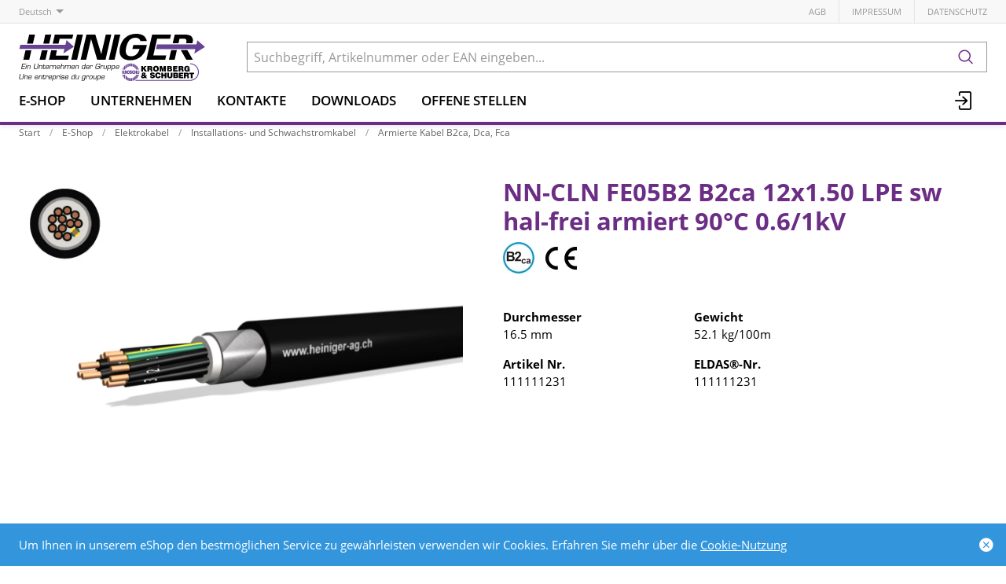

--- FILE ---
content_type: text/html; charset=utf-8
request_url: https://www.heiniger-ag.ch/de/item/nn-cln-fe05b2-b2ca-12x150-lpe-sw-111111231
body_size: 16949
content:
<!DOCTYPE html>





    
        <html lang="de-CH" class="no-js">
    


    <head>
        <title>NN-CLN FE05B2 B2ca 12x1.50 LPE sw - Heiniger Kabel AG</title>

        
        
            
                
                    <meta name="robots" content="index, follow">
                
            
        

        
        
    
            <meta name="viewport" content="width=device-width, initial-scale=1, minimum-scale=1">
            <meta name="application-name" content="Heiniger Kabel AG">
            <meta name="theme-color" content="#6E3FA3">
            <meta name="apple-mobile-web-app-capable" content="yes">
            
            
        
    
    
        <meta name="description" content="NN-CLN FE05B2 B2ca 12x1.50 LPE sw - hal-frei armiert 90°C 0.6/1kV">
    


        
    
    
        <meta property="og:site_name" content="Heiniger Kabel AG">
    
        <meta property="og:title" content="NN-CLN FE05B2 B2ca 12x1.50 LPE sw">
    
        <meta property="og:description" content="NN-CLN FE05B2 B2ca 12x1.50 LPE sw - hal-frei armiert 90°C 0.6/1kV">
    
        <meta property="og:url" content="https://www.heiniger-ag.ch/de/item/nn-cln-fe05b2-b2ca-12x150-lpe-sw-111111231">
    
        <meta property="product:retailer_item_id" content="111111231">
    
        <meta property="product:condition" content="new">
    
        <meta property="og:image" content="https://www.heiniger-ag.ch/thumbor/IgeGRYLdeHrTFaA3ilqr3BIO600=/fit-in/1200x900/filters:fill(white,1):cachevalid(2025-12-02T12:05:47.214779):strip_icc():strip_exif():icc()/orbyt/251128/111111231_1.jpg">
    

        
    


        

        
        <meta name="csrf-token" content="MNg9SDkhrAd1LEgWNtWv66ohGbcP3n4XgiuBzFmYoRC52X8SQxfbYmnsuWwuXyFy">

        
        
            <link rel="apple-touch-icon" sizes="57x57" href="/static/images/favicon/apple-touch-icon-57x57.png">
            <link rel="apple-touch-icon" sizes="114x114" href="/static/images/favicon/apple-touch-icon-114x114.png">
            <link rel="apple-touch-icon" sizes="72x72" href="/static/images/favicon/apple-touch-icon-72x72.png">
            <link rel="apple-touch-icon" sizes="144x144" href="/static/images/favicon/apple-touch-icon-144x144.png">
            <link rel="apple-touch-icon" sizes="60x60" href="/static/images/favicon/apple-touch-icon-60x60.png">
            <link rel="apple-touch-icon" sizes="120x120" href="/static/images/favicon/apple-touch-icon-120x120.png">
            <link rel="apple-touch-icon" sizes="76x76" href="/static/images/favicon/apple-touch-icon-76x76.png">
            <link rel="apple-touch-icon" sizes="152x152" href="/static/images/favicon/apple-touch-icon-152x152.png">

            <link rel="shortcut icon" type="image/x-icon" href="/static/images/favicon/favicon.ico">
            <link rel="icon" type="image/png" href="/static/images/favicon/favicon-196x196.png" sizes="196x196">
            <link rel="icon" type="image/png" href="/static/images/favicon/favicon-96x96.png" sizes="96x96">
            <link rel="icon" type="image/png" href="/static/images/favicon/favicon-32x32.png" sizes="32x32">
            <link rel="icon" type="image/png" href="/static/images/favicon/favicon-16x16.png" sizes="16x16">
            <link rel="icon" type="image/png" href="/static/images/favicon/favicon-128.png" sizes="128x128">
        

        
        
            <link rel="preload" href="/static/fonts/open-sans-v18-latin_greek-300.woff2" as="font" type="font/woff2" crossorigin>
            <link rel="preload" href="/static/fonts/open-sans-v18-latin_greek-regular.woff2" as="font" type="font/woff2" crossorigin>
            <link rel="preload" href="/static/fonts/open-sans-v18-latin_greek-600.woff2" as="font" type="font/woff2" crossorigin>
            <link rel="preload" href="/static/fonts/open-sans-v18-latin_greek-700.woff2" as="font" type="font/woff2" crossorigin>
        

        
        

        
            <link rel="stylesheet" type="text/css" href="/static/css/icons.css?dab8e514843dfa">
            <link rel="stylesheet" type="text/css" href="/static/css/app.css?dab8e514843dfa">
        

        

        
        
    <script type="text/javascript">
        const orderConfData = {};
        const currentCustomerId = '900001'
        const currentCustomerEmail = ''
    </script>
    
            <script>
                
                
                
                var cssLoaded = true;
            </script>
            <script defer src="/static/js/app.js?dab8e514843dfa"></script>
        


        
            
            
            
                
                    <link rel="canonical" href="https://www.heiniger-ag.ch/de/item/nn-cln-fe05b2-b2ca-12x150-lpe-sw-111111231">
                
                
                    <link rel="alternate" hreflang="x-default" href="https://www.heiniger-ag.ch/de/item/nn-cln-fe05b2-b2ca-12x150-lpe-sw-111111231">
                
            
                
                    <link rel="alternate" hreflang="fr" href="https://www.heiniger-ag.ch/fr/item/nn-cln-fe05b2-b2ca-12x150-lpe-nr-111111231">
                
                
            
        

        
        
    
        
            
                
                    <script>
                        window.dataLayer = window.dataLayer || [];
                        function gtag(){dataLayer.push(arguments);}
                        window._eshop_gtag = gtag;
                        gtag('js', new Date());
                    </script>
                
            
            
                
                    
                        <script async src="https://www.googletagmanager.com/gtag/js?id=G-91YFL2T16M"></script>
                    
                    <script>
                        
                         gtag('config', 'G-91YFL2T16M', {
                            cookie_flags: 'secure;samesite=none',
                            
                        });
                        
                        
                    </script>
                
            
            
                
                    <script>
                        (function(w,d,s,l,i){w[l]=w[l]||[];w[l].push({'gtm.start':
                        new Date().getTime(),event:'gtm.js'});var f=d.getElementsByTagName(s)[0],
                        j=d.createElement(s),dl=l!='dataLayer'?'&l='+l:'';j.async=true;j.src=
                        'https://www.googletagmanager.com/gtm.js?id='+i+dl;f.parentNode.insertBefore(j,f);
                        })(window,document,'script','dataLayer','GTM-5LLD6Z4N');
                    </script>
                
            
            
            
        
    

        
    </head>

    
    <body class="">
    
    
        
            
                <noscript><iframe src="https://www.googletagmanager.com/ns.html?id=GTM-5LLD6Z4N" height="0" width="0" style="display:none;visibility:hidden"></iframe></noscript>
            
        
    

    
    <div data-flashmessages class="flashmessages">
        <div class="insert-hijack-notification"></div>
        



        
            
        
        
           
                
            
        
            <div class="flashmessage info">
                <div class="container">
                    Um Ihnen in unserem eShop den bestmöglichen Service zu gewährleisten verwenden wir Cookies.
                    
                        Erfahren Sie mehr über die <a href="/de/datenschutzerklaerung/">Cookie-Nutzung</a>
                    
                </div>
                <button class="close-button" type="button" data-cookie-close>
                    <i class="icon icon-close-fill" aria-hidden="true"></i>
                </button>
            </div>
        
        
    </div>


    
        
            
<header class="shopheader-mobile"><section class="shopheader-mobile__cell shopheader-mobile__cell--left"><i class="shopheader-mobile__hamburger" data-open="offCanvasLeft"><span></span></i><form method="get" class="shopheader-mobile__search__form" action="/de/search/" data-mobile-search><input
                            autocomplete="off"
                            class="shopheader-mobile__search__field input-group-field"
                            name="q"
                            placeholder="Produkt Suche / Artikel-Nr. / Hersteller"
                            required
                            type="search"
                            value=""
                            data-mobile-search-input
                        ><button type="submit" class="shopheader-mobile__search__submit icon icon-search" aria-label="Suchen"></button></form><button type="button" class="shopheader-mobile__search__submit icon icon-search" data-mobile-search-toggle="" style="" aria-label="Suchen"></button></section><section class="shopheader-mobile__cell shopheader-mobile__cell--center"><div class="shopheader-mobile__logo"><a href="/de/" class="shopheader-mobile__logo-link"><img src="/media/sitesettings/2024-09/heiniger-logo_2024_v1.svg" class="shopheader-mobile__logo-img" alt="Heiniger Kabel AG" loading="lazy"></a></div></section><section class="shopheader-mobile__cell shopheader-mobile__cell--right"><a href="/de/account/login/?next=/de/item/nn-cln-fe05b2-b2ca-12x150-lpe-sw-111111231" title="Anmelden"><i class="icon icon-login medium"></i></a></section><div class="off-canvas-wrapper"><div class="off-canvas-wrapper-inner"><div class="hamburger off-canvas position-left" id="offCanvasLeft" data-off-canvas data-content-scroll="false"><ul class="vertical menu drilldown" data-drilldown data-hamburger data-auto-height="true" data-scroll-top="true"><li class="hamburger-item"><div class="hamburger-item__link"><a href="/de/catalog/">E-Shop</a></div><a tabindex="0"></a><ul class="menu vertical nested hamburger-subnav"><li class="hamburger-item is-header js-drilldown-back"><div class="hamburger-item__link"><a tabindex="0">E-Shop</a></div></li><li class="hamburger-item hamburger-item--catalog"><div class="hamburger-item__link"><a
                        href="/de/catalog/elektrokabel-a9gNAPXJRZr"
                        
                    >Elektrokabel</a></div><a tabindex="0" data-async-hamburger="/de/catalog/hamburger/5ce29b1031de8400102bebde"></a><ul class="menu vertical nested hamburger-subnav"><li class="hamburger-item is-header js-drilldown-back"><div class="hamburger-item__link"><a tabindex="0">
                            Elektrokabel
                        </a></div></li></ul></li><li class="hamburger-item hamburger-item--catalog"><div class="hamburger-item__link"><a
                        href="/de/catalog/konfektionierte-leitungen-GGMR5bZNqGb"
                        
                    >Konfektionierte Leitungen</a></div><a tabindex="0" data-async-hamburger="/de/catalog/hamburger/5ce29b2831de8400102becd0"></a><ul class="menu vertical nested hamburger-subnav"><li class="hamburger-item is-header js-drilldown-back"><div class="hamburger-item__link"><a tabindex="0">
                            Konfektionierte Leitungen
                        </a></div></li></ul></li><li class="hamburger-item hamburger-item--catalog"><div class="hamburger-item__link"><a
                        href="/de/catalog/netzwerke-9aj6BVYOPJA"
                        
                    >Netzwerke</a></div><a tabindex="0" data-async-hamburger="/de/catalog/hamburger/5ce29b2b31de8400102becf4"></a><ul class="menu vertical nested hamburger-subnav"><li class="hamburger-item is-header js-drilldown-back"><div class="hamburger-item__link"><a tabindex="0">
                            Netzwerke
                        </a></div></li></ul></li><li class="hamburger-item hamburger-item--catalog"><div class="hamburger-item__link"><a
                        href="/de/catalog/it-netzwerke-n793NXjLNG3"
                        
                    >IT-Netzwerke</a></div><a tabindex="0" data-async-hamburger="/de/catalog/hamburger/5ce29b3f31de8400102bed4b"></a><ul class="menu vertical nested hamburger-subnav"><li class="hamburger-item is-header js-drilldown-back"><div class="hamburger-item__link"><a tabindex="0">
                            IT-Netzwerke
                        </a></div></li></ul></li><li class="hamburger-item hamburger-item--catalog"><div class="hamburger-item__link"><a
                        href="/de/catalog/auswahlhilfe-cpr-Vlvr5l83zyj"
                        
                    >Auswahlhilfe CPR</a></div><a tabindex="0" data-async-hamburger="/de/catalog/hamburger/5cd03baeb7f709f1bf769ea4"></a><ul class="menu vertical nested hamburger-subnav"><li class="hamburger-item is-header js-drilldown-back"><div class="hamburger-item__link"><a tabindex="0">
                            Auswahlhilfe CPR
                        </a></div></li></ul></li><li class="hamburger-item hamburger-item--catalog"><div class="hamburger-item__link"><a
                        href="/de/catalog/auswahlhilfe-ukv-bXWgeZVZrEw"
                        
                    >Auswahlhilfe UKV</a></div><a tabindex="0" data-async-hamburger="/de/catalog/hamburger/5cd03b75b7f709f1bf769bf9"></a><ul class="menu vertical nested hamburger-subnav"><li class="hamburger-item is-header js-drilldown-back"><div class="hamburger-item__link"><a tabindex="0">
                            Auswahlhilfe UKV
                        </a></div></li></ul></li><li class="hamburger-item hamburger-item--catalog"><div class="hamburger-item__link"><a
                        href="/de/catalog/auswahlhilfe-fiber-fur-steigzonen-zbJ58jwYGLB"
                        
                    >Auswahlhilfe Fiber für Steigzonen</a></div><a tabindex="0" data-async-hamburger="/de/catalog/hamburger/5f351649cd91c589c889c356"></a><ul class="menu vertical nested hamburger-subnav"><li class="hamburger-item is-header js-drilldown-back"><div class="hamburger-item__link"><a tabindex="0">
                            Auswahlhilfe Fiber für Steigzonen
                        </a></div></li></ul></li><li class="hamburger-item hamburger-item--catalog"><div class="hamburger-item__link"><a
                        href="/de/catalog/auswahlhilfe-fiber-areal-backbone-EdXzn8GGRLj"
                        
                    >Auswahlhilfe Fiber Areal-Backbone</a></div><a tabindex="0" data-async-hamburger="/de/catalog/hamburger/5f350911cd91c589c889ba5b"></a><ul class="menu vertical nested hamburger-subnav"><li class="hamburger-item is-header js-drilldown-back"><div class="hamburger-item__link"><a tabindex="0">
                            Auswahlhilfe Fiber Areal-Backbone
                        </a></div></li></ul></li><li class="hamburger-item hamburger-item--catalog"><div class="hamburger-item__link"><a
                        href="/de/catalog/h-line-heiniger-eigensortiment-o6EL3Z3JKJg"
                        
                    >H-LINE: Heiniger Eigensortiment</a></div><a tabindex="0" data-async-hamburger="/de/catalog/hamburger/5cd03b6db7f709f1bf769bc2"></a><ul class="menu vertical nested hamburger-subnav"><li class="hamburger-item is-header js-drilldown-back"><div class="hamburger-item__link"><a tabindex="0">
                            H-LINE: Heiniger Eigensortiment
                        </a></div></li></ul></li><li class="hamburger-item hamburger-item--catalog"><div class="hamburger-item__link"><a
                        href="/de/catalog/professionelles-wireless-9aYp8AGNJXB"
                        
                    >Professionelles Wireless</a></div><a tabindex="0" data-async-hamburger="/de/catalog/hamburger/5cd03b74b7f709f1bf769bf0"></a><ul class="menu vertical nested hamburger-subnav"><li class="hamburger-item is-header js-drilldown-back"><div class="hamburger-item__link"><a tabindex="0">
                            Professionelles Wireless
                        </a></div></li></ul></li><li class="hamburger-item hamburger-item--catalog"><div class="hamburger-item__link"><a
                        href="/de/catalog/auswahlhilfe-fur-sicherheitskabel-qjwmgLrVbNG9"
                        
                    >Auswahlhilfe für Sicherheitskabel</a></div><a tabindex="0" data-async-hamburger="/de/catalog/hamburger/663b30819c3d1044f046a2b7"></a><ul class="menu vertical nested hamburger-subnav"><li class="hamburger-item is-header js-drilldown-back"><div class="hamburger-item__link"><a tabindex="0">
                            Auswahlhilfe für Sicherheitskabel
                        </a></div></li></ul></li></ul></li><li class="hamburger-item"><div class="hamburger-item__link"><a href="/de/unternehmen/"
                       target="_self"
                       
                    >
                        Unternehmen
                    </a></div><a tabindex="0"></a><ul class="menu vertical nested hamburger-subnav"><li class="hamburger-item is-header js-drilldown-back"><div class="hamburger-item__link"><a tabindex="0">
                        Unternehmen
                    </a></div></li><li class="hamburger-item"><div class="hamburger-item__link"><a href="/de/unternehmen/standorte/"
                       target="_self"
                       
                    >
                        Standorte
                    </a></div><a tabindex="0"></a><ul class="menu vertical nested hamburger-subnav"><li class="hamburger-item is-header js-drilldown-back"><div class="hamburger-item__link"><a tabindex="0">
                        Standorte
                    </a></div></li><li class="hamburger-item"><div class="hamburger-item__link"><a href="/de/unternehmen/standorte/liebefeld/"
                       target="_self"
                       
                    >
                        Liebefeld
                    </a></div></li><li class="hamburger-item"><div class="hamburger-item__link"><a href="/de/unternehmen/standorte/avenches/"
                       target="_self"
                       
                    >
                        Avenches
                    </a></div></li><li class="hamburger-item"><div class="hamburger-item__link"><a href="/de/unternehmen/standorte/steinhausen/"
                       target="_self"
                       
                    >
                        Steinhausen
                    </a></div></li><li class="hamburger-item"><div class="hamburger-item__link"><a href="/de/unternehmen/standorte/domdidier/"
                       target="_self"
                       
                    >
                        Domdidier
                    </a></div></li></ul></li><li class="hamburger-item"><div class="hamburger-item__link"><a href="/de/unternehmen/kontakte/"
                       target="_self"
                       
                    >
                        Kontakte
                    </a></div><a tabindex="0"></a><ul class="menu vertical nested hamburger-subnav"><li class="hamburger-item is-header js-drilldown-back"><div class="hamburger-item__link"><a tabindex="0">
                        Kontakte
                    </a></div></li><li class="hamburger-item"><div class="hamburger-item__link"><a href="/de/unternehmen/kontakte/team-liebefeld-1/"
                       target="_self"
                       
                    >
                        Team Liebefeld
                    </a></div></li><li class="hamburger-item"><div class="hamburger-item__link"><a href="/de/unternehmen/kontakte/team-avenches-1/"
                       target="_self"
                       
                    >
                        Team Avenches
                    </a></div></li><li class="hamburger-item"><div class="hamburger-item__link"><a href="/de/unternehmen/kontakte/team-steinhausen-1/"
                       target="_self"
                       
                    >
                        Team Steinhausen
                    </a></div></li><li class="hamburger-item"><div class="hamburger-item__link"><a href="/de/unternehmen/kontakte/aussendienst-1/"
                       target="_self"
                       
                    >
                        Aussendienst
                    </a></div></li></ul></li><li class="hamburger-item"><div class="hamburger-item__link"><a href="/de/unternehmen/news/"
                       target="_self"
                       
                    >
                        News
                    </a></div><a tabindex="0"></a><ul class="menu vertical nested hamburger-subnav"><li class="hamburger-item is-header js-drilldown-back"><div class="hamburger-item__link"><a tabindex="0">
                        News
                    </a></div></li><li class="hamburger-item"><div class="hamburger-item__link"><span>2023</span></div></li><li class="hamburger-item"><div class="hamburger-item__link"><span>2024</span></div></li><li class="hamburger-item"><div class="hamburger-item__link"><span>2025</span></div></li></ul></li><li class="hamburger-item"><div class="hamburger-item__link"><a href="/de/unternehmen/offene-stellen/"
                       target="_self"
                       
                    >
                        Offene Stellen
                    </a></div></li><li class="hamburger-item"><div class="hamburger-item__link"><a href="/de/unternehmen/leitbild/"
                       target="_self"
                       
                    >
                        Leitbild
                    </a></div></li><li class="hamburger-item"><div class="hamburger-item__link"><a href="/de/unternehmen/meilensteine/"
                       target="_self"
                       
                    >
                        Meilensteine
                    </a></div></li><li class="hamburger-item"><div class="hamburger-item__link"><a href="/de/unternehmen/Gruppe/"
                       target="_self"
                       
                    >
                        Kromberg &amp; Schubert Gruppe
                    </a></div><a tabindex="0"></a><ul class="menu vertical nested hamburger-subnav"><li class="hamburger-item is-header js-drilldown-back"><div class="hamburger-item__link"><a tabindex="0">
                        Kromberg &amp; Schubert Gruppe
                    </a></div></li><li class="hamburger-item"><div class="hamburger-item__link"><a href="https://www.kromberg-schubert.de"
                       target="_blank"
                       rel="noopener"
                    >
                        Kromberg &amp; Schubert
                    </a></div></li></ul></li><li class="hamburger-item"><div class="hamburger-item__link"><a href="/de/unternehmen/ul-zulassung/"
                       target="_self"
                       
                    >
                        UL-Zulassung
                    </a></div></li></ul></li><li class="hamburger-item"><div class="hamburger-item__link"><a href="/de/unternehmen/kontakte/"
                       target="_self"
                       
                    >
                        Kontakte
                    </a></div><a tabindex="0"></a><ul class="menu vertical nested hamburger-subnav"><li class="hamburger-item is-header js-drilldown-back"><div class="hamburger-item__link"><a tabindex="0">
                        Kontakte
                    </a></div></li><li class="hamburger-item"><div class="hamburger-item__link"><a href="/de/unternehmen/kontakte/team-liebefeld-1/"
                       target="_self"
                       
                    >
                        Team Liebefeld
                    </a></div></li><li class="hamburger-item"><div class="hamburger-item__link"><a href="/de/unternehmen/kontakte/team-avenches-1/"
                       target="_self"
                       
                    >
                        Team Avenches
                    </a></div></li><li class="hamburger-item"><div class="hamburger-item__link"><a href="/de/unternehmen/kontakte/team-steinhausen-1/"
                       target="_self"
                       
                    >
                        Team Steinhausen
                    </a></div></li><li class="hamburger-item"><div class="hamburger-item__link"><a href="/de/unternehmen/kontakte/aussendienst-1/"
                       target="_self"
                       
                    >
                        Aussendienst
                    </a></div></li></ul></li><li class="hamburger-item"><div class="hamburger-item__link"><a href="/de/downloads/"
                       target="_self"
                       
                    >
                        Downloads
                    </a></div><a tabindex="0"></a><ul class="menu vertical nested hamburger-subnav"><li class="hamburger-item is-header js-drilldown-back"><div class="hamburger-item__link"><a tabindex="0">
                        Downloads
                    </a></div></li><li class="hamburger-item"><div class="hamburger-item__link"><a href="/de/downloads/cpr/"
                       target="_self"
                       
                    >
                        CPR
                    </a></div></li><li class="hamburger-item"><div class="hamburger-item__link"><a href="/de/downloads/kataloge/"
                       target="_self"
                       
                    >
                        Kataloge
                    </a></div><a tabindex="0"></a><ul class="menu vertical nested hamburger-subnav"><li class="hamburger-item is-header js-drilldown-back"><div class="hamburger-item__link"><a tabindex="0">
                        Kataloge
                    </a></div></li><li class="hamburger-item"><div class="hamburger-item__link"><a href="/de/downloads/kataloge/elektrokabel/"
                       target="_self"
                       
                    >
                        Elektrokabel
                    </a></div></li><li class="hamburger-item"><div class="hamburger-item__link"><a href="/de/downloads/kataloge/netzwerke/"
                       target="_self"
                       
                    >
                        Netzwerke
                    </a></div></li><li class="hamburger-item"><div class="hamburger-item__link"><a href="/de/downloads/kataloge/it-netzwerke/"
                       target="_self"
                       
                    >
                        IT-Netzwerke
                    </a></div></li></ul></li><li class="hamburger-item"><div class="hamburger-item__link"><a href="/de/downloads/formulare/"
                       target="_self"
                       
                    >
                        Formulare
                    </a></div></li><li class="hamburger-item"><div class="hamburger-item__link"><a href="/de/downloads/normen-empfehlungen/"
                       target="_self"
                       
                    >
                        Normen &amp; Empfehlungen
                    </a></div></li><li class="hamburger-item"><div class="hamburger-item__link"><a href="/de/downloads/rohs-und-reach/"
                       target="_self"
                       
                    >
                        RoHS &amp; REACH
                    </a></div></li><li class="hamburger-item"><div class="hamburger-item__link"><a href="/de/downloads/technische-informationen/"
                       target="_self"
                       
                    >
                        Technische Informationen
                    </a></div></li><li class="hamburger-item"><div class="hamburger-item__link"><a href="/de/downloads/leistungserklarungen-baupv/"
                       target="_self"
                       
                    >
                        Leistungserklärungen (BauPV)
                    </a></div></li><li class="hamburger-item"><div class="hamburger-item__link"><a href="/de/downloads/abp-nach-din-4102-12/"
                       target="_self"
                       
                    >
                        ABP nach DIN 4102-12
                    </a></div></li><li class="hamburger-item"><div class="hamburger-item__link"><a href="/de/downloads/vkf-bescheinigungen/"
                       target="_self"
                       
                    >
                        VKF Bescheinigungen
                    </a></div></li><li class="hamburger-item"><div class="hamburger-item__link"><a href="/de/downloads/iso-zertifikate/"
                       target="_self"
                       
                    >
                        ISO-Zertifikate
                    </a></div></li></ul></li><li class="hamburger-item"><div class="hamburger-item__link"><a href="/de/unternehmen/offene-stellen/"
                       target="_self"
                       
                    >
                        Offene Stellen
                    </a></div></li><div class="hamburger-footer"><li class="hamburger-item"><a href="/de/agbs/"
                                                                   target="_self"
                                                                   
                                                                >
                                                                    AGB
                                                                </a></li><li class="hamburger-item"><a href="/de/impressum/"
                                                                   target="_self"
                                                                   
                                                                >
                                                                    Impressum
                                                                </a></li><li class="hamburger-item"><a href="/de/datenschutzerklaerung/"
                                                                   target="_self"
                                                                   
                                                                >
                                                                    Datenschutz
                                                                </a></li><div class="hamburger-footer"><ul class="menu hamburger-nav"><li class="hamburger-item hamburger-item--language"><a href="/de/item/nn-cln-fe05b2-b2ca-12x150-lpe-sw-111111231" class="button clear font-bold">
                                                                    de
                                                                </a></li><li class="hamburger-item hamburger-item--language"><a href="/fr/item/nn-cln-fe05b2-b2ca-12x150-lpe-nr-111111231" class="button clear">
                                                                    fr
                                                                </a></li></ul></div></div></ul></div></div></div></header><header class="shopheader hide-for-print"><section class="shopheader__top"><div class="container"><div class="grid-x"><div class="shopheader__language cell shrink" data-toggle="language-menu">
                                    Deutsch
                                </div><div class="shopheader-menu shopheader-menu--languages dropdown-pane widget"
                                     id="language-menu"
                                     data-dropdown
                                     data-close-on-click="true"
                                     data-hover="true"
                                     data-hover-pane="true"
                                     data-position="bottom"
                                     data-alignment="left"><div class="widget__content padding-2"><a href="/de/item/nn-cln-fe05b2-b2ca-12x150-lpe-sw-111111231" class="shopheader__subnav__link text-left font-bold" data-lang-link>
                                                Deutsch
                                            </a><a href="/fr/item/nn-cln-fe05b2-b2ca-12x150-lpe-nr-111111231" class="shopheader__subnav__link text-left" data-lang-link>
                                                Français
                                            </a></div></div><div class="shopheader__meta-nav cell auto"><a href="/de/agbs/"
                                                   target="_self"
                                                   
                                                >
                                                    AGB
                                                </a><a href="/de/impressum/"
                                                   target="_self"
                                                   
                                                >
                                                    Impressum
                                                </a><a href="/de/datenschutzerklaerung/"
                                                   target="_self"
                                                   
                                                >
                                                    Datenschutz
                                                </a></div></div></div></section><section class="shopheader__middle"><div class="container"><div class="shopheader__logo"><a href="/de/" class="shopheader__logo-link"><img src="/media/sitesettings/2024-09/heiniger-logo_2024_v1.svg" class="shopheader__logo-img" alt="Heiniger Kabel AG" loading="lazy"></a></div><div class="shopheader__search"><form action="/de/search/" class="input-group inline-button" data-search><input
                                    name="q"
                                    autocomplete="off"
                                    data-instant-search="/de/instantsearch/"
                                    class="input-group-field"
                                    type="search"
                                    placeholder="Suchbegriff, Artikelnummer oder EAN eingeben..."
                                    value=""
                                    required
                                ><div class="input-group-button"><button type="submit" class="button clear" aria-label="Suchen"><i class="icon icon-search"></i></button></div></form><div class="shopheader__search-instant-results" data-instant-search-results></div></div></div></section><nav class="shopheader__bottom"><div class="container"><a href="/de/catalog/" data-toggle="subnav-sortiment" class="shopheader__link shopheader__link--nested">E-Shop</a><div
                                    id="subnav-sortiment"
                                    class="shopheader__subnav shopheader__subnav--nested dropdown-pane catalog-menu"
                                    data-dropdown
                                    data-hover-delay="300"
                                    data-hover="true"
                                    data-hover-pane="true"
                                    data-close-on-click="true"
                                ><div class="container grid-container"><div class="grid-x grid-margin-x tablet-up-4 desktop-up-5 screen-up-6"><div class="cell"><a
                                                                class="catalog-menu__node"
                                                                href="/de/catalog/elektrokabel-a9gNAPXJRZr"
                                                                
                                                            ><div
                                                                    class="catalog-menu__image"
                                                                    
                                                                        style="background-image: url('/thumbor/FntQ_n_Ko5LpstP4kbizdF9P2I8=/trim/fit-in/480x320/filters:cachevalid(2019-05-23T15:33:55.919788):strip_icc():strip_exif():icc()/Titel-Bilder/Elektrokabel/Elektrokabel_97374.png')"
                                                                    
                                                                ></div><div class="catalog-menu__title">
                                                                    Elektrokabel
                                                                </div></a></div><div class="cell"><a
                                                                class="catalog-menu__node"
                                                                href="/de/catalog/konfektionierte-leitungen-GGMR5bZNqGb"
                                                                
                                                            ><div
                                                                    class="catalog-menu__image"
                                                                    
                                                                        style="background-image: url('/thumbor/l-yZK9T2OhIMPdxLWrf6XoKlEjo=/trim/fit-in/480x320/filters:cachevalid(2019-05-23T15:33:56.062791):strip_icc():strip_exif():icc()/Titel-Bilder/Netzzuleitungen/Netzzuleitungen_97563.png')"
                                                                    
                                                                ></div><div class="catalog-menu__title">
                                                                    Konfektionierte Leitungen
                                                                </div></a></div><div class="cell"><a
                                                                class="catalog-menu__node"
                                                                href="/de/catalog/netzwerke-9aj6BVYOPJA"
                                                                
                                                            ><div
                                                                    class="catalog-menu__image"
                                                                    
                                                                        style="background-image: url('/thumbor/rLAjFKjozY9zhUO3pOW7ckI-RPo=/trim/fit-in/480x320/filters:cachevalid(2019-05-23T15:33:55.924788):strip_icc():strip_exif():icc()/Titel-Bilder/Netzwerke/Netzwerke_97375.png')"
                                                                    
                                                                ></div><div class="catalog-menu__title">
                                                                    Netzwerke
                                                                </div></a></div><div class="cell"><a
                                                                class="catalog-menu__node"
                                                                href="/de/catalog/it-netzwerke-n793NXjLNG3"
                                                                
                                                            ><div
                                                                    class="catalog-menu__image"
                                                                    
                                                                        style="background-image: url('/thumbor/JmppHF8TJAZ2Grmah7UNVrqPzjE=/trim/fit-in/480x320/filters:cachevalid(2019-05-23T15:33:55.928788):strip_icc():strip_exif():icc()/Titel-Bilder/IT-Netzwerke/IT-Netzwerke_97376.png')"
                                                                    
                                                                ></div><div class="catalog-menu__title">
                                                                    IT-Netzwerke
                                                                </div></a></div><div class="cell"><a
                                                                class="catalog-menu__node"
                                                                href="/de/catalog/auswahlhilfe-cpr-Vlvr5l83zyj"
                                                                
                                                            ><div
                                                                    class="catalog-menu__image"
                                                                    
                                                                        style="background-image: url('/thumbor/GPeamvtzcE5gxeiYDcCcZ03lAbM=/trim/fit-in/480x320/filters:cachevalid(2019-08-30T13:31:47.497983):strip_icc():strip_exif():icc()/Titel-Bilder/Frontseite_Shop/CPR.jpeg')"
                                                                    
                                                                ></div><div class="catalog-menu__title">
                                                                    Auswahlhilfe CPR
                                                                </div></a></div><div class="cell"><a
                                                                class="catalog-menu__node"
                                                                href="/de/catalog/auswahlhilfe-ukv-bXWgeZVZrEw"
                                                                
                                                            ><div
                                                                    class="catalog-menu__image"
                                                                    
                                                                        style="background-image: url('/thumbor/9t7bFsqpS7Xzad0diowLvo3jVMU=/trim/fit-in/480x320/filters:cachevalid(2023-03-22T09:18:36.752417):strip_icc():strip_exif():icc()/Titel-Bilder/Frontseite_Shop/Auswahlhilfe_UKV_Frontseite.png')"
                                                                    
                                                                ></div><div class="catalog-menu__title">
                                                                    Auswahlhilfe UKV
                                                                </div></a></div><div class="cell"><a
                                                                class="catalog-menu__node"
                                                                href="/de/catalog/auswahlhilfe-fiber-fur-steigzonen-zbJ58jwYGLB"
                                                                
                                                            ><div
                                                                    class="catalog-menu__image"
                                                                    
                                                                        style="background-image: url('/thumbor/t9c51SByJMFs6LffVoswx4q7y7M=/trim/fit-in/480x320/filters:cachevalid(2020-08-13T11:36:58.385663):strip_icc():strip_exif():icc()/Titel-Bilder/Frontseite_Shop/Steigzonen-Verkabelung.jpg')"
                                                                    
                                                                ></div><div class="catalog-menu__title">
                                                                    Auswahlhilfe Fiber für Steigzonen
                                                                </div></a></div><div class="cell"><a
                                                                class="catalog-menu__node"
                                                                href="/de/catalog/auswahlhilfe-fiber-areal-backbone-EdXzn8GGRLj"
                                                                
                                                            ><div
                                                                    class="catalog-menu__image"
                                                                    
                                                                        style="background-image: url('/thumbor/vOnGhCo-DgLTYFmJn9wOlaUH0nU=/trim/fit-in/480x320/filters:cachevalid(2020-08-13T11:36:26.123901):strip_icc():strip_exif():icc()/Titel-Bilder/Frontseite_Shop/Areal-Backbone.jpg')"
                                                                    
                                                                ></div><div class="catalog-menu__title">
                                                                    Auswahlhilfe Fiber Areal-Backbone
                                                                </div></a></div><div class="cell"><a
                                                                class="catalog-menu__node"
                                                                href="/de/catalog/h-line-heiniger-eigensortiment-o6EL3Z3JKJg"
                                                                
                                                            ><div
                                                                    class="catalog-menu__image"
                                                                    
                                                                        style="background-image: url('/thumbor/dkN7jJPobJEs0v7wTIdetHSZWUU=/trim/fit-in/480x320/filters:cachevalid(2023-03-22T07:47:01.932074):strip_icc():strip_exif():icc()/Titel-Bilder/Frontseite_Shop/H-LINE-Rund_Frontseite%20_Shop.png')"
                                                                    
                                                                ></div><div class="catalog-menu__title">
                                                                    H-LINE: Heiniger Eigensortiment
                                                                </div></a></div><div class="cell"><a
                                                                class="catalog-menu__node"
                                                                href="/de/catalog/professionelles-wireless-9aYp8AGNJXB"
                                                                
                                                            ><div
                                                                    class="catalog-menu__image"
                                                                    
                                                                        style="background-image: url('/thumbor/iXskeRvG5b4PrR4dnmmjAGhEF2Y=/trim/fit-in/480x320/filters:cachevalid(2021-11-30T08:44:59.510026):strip_icc():strip_exif():icc()/Titel-Bilder/Frontseite_Shop/home-wireless-professional.jpg')"
                                                                    
                                                                ></div><div class="catalog-menu__title">
                                                                    Professionelles Wireless
                                                                </div></a></div><div class="cell"><a
                                                                class="catalog-menu__node"
                                                                href="/de/catalog/auswahlhilfe-fur-sicherheitskabel-qjwmgLrVbNG9"
                                                                
                                                            ><div
                                                                    class="catalog-menu__image"
                                                                    
                                                                        style="background-image: url('/thumbor/FhqoTofNJWR822y1yarcAbLxbQY=/trim/fit-in/480x320/filters:cachevalid(2021-11-26T11:22:58.363339):strip_icc():strip_exif():icc()/Titel-Bilder/Frontseite_Shop/Sicherheitskabel_1.jpg')"
                                                                    
                                                                ></div><div class="catalog-menu__title">
                                                                    Auswahlhilfe für Sicherheitskabel
                                                                </div></a></div></div></div></div><a class="shopheader__link "
                                                   href="/de/unternehmen/"
                                                   target="_self"
                                                   data-toggle="subnav-433"
                                                   
                                                >
                                                    Unternehmen
                                                </a><div
                                                id="subnav-433"
                                                class="shopheader__subnav dropdown-pane "
                                                data-dropdown
                                                data-hover="true"
                                                data-hover-pane="true"
                                                data-close-on-click="true"
                                            ><div class="container grid-container"><a class="shopheader__subnav__link"
                                                                       href="/de/unternehmen/standorte/"
                                                                       target="_self"
                                                                       
                                                                    >
                                                                        Standorte
                                                                    </a><a class="shopheader__subnav__link"
                                                                       href="/de/unternehmen/kontakte/"
                                                                       target="_self"
                                                                       
                                                                    >
                                                                        Kontakte
                                                                    </a><a class="shopheader__subnav__link"
                                                                       href="/de/unternehmen/news/"
                                                                       target="_self"
                                                                       
                                                                    >
                                                                        News
                                                                    </a><a class="shopheader__subnav__link"
                                                                       href="/de/unternehmen/offene-stellen/"
                                                                       target="_self"
                                                                       
                                                                    >
                                                                        Offene Stellen
                                                                    </a><a class="shopheader__subnav__link"
                                                                       href="/de/unternehmen/leitbild/"
                                                                       target="_self"
                                                                       
                                                                    >
                                                                        Leitbild
                                                                    </a><a class="shopheader__subnav__link"
                                                                       href="/de/unternehmen/meilensteine/"
                                                                       target="_self"
                                                                       
                                                                    >
                                                                        Meilensteine
                                                                    </a><a class="shopheader__subnav__link"
                                                                       href="/de/unternehmen/Gruppe/"
                                                                       target="_self"
                                                                       
                                                                    >
                                                                        Kromberg &amp; Schubert Gruppe
                                                                    </a><a class="shopheader__subnav__link"
                                                                       href="/de/unternehmen/ul-zulassung/"
                                                                       target="_self"
                                                                       
                                                                    >
                                                                        UL-Zulassung
                                                                    </a></div></div><a class="shopheader__link "
                                                   href="/de/unternehmen/kontakte/"
                                                   target="_self"
                                                   data-toggle="subnav-167"
                                                   
                                                >
                                                    Kontakte
                                                </a><div
                                                id="subnav-167"
                                                class="shopheader__subnav dropdown-pane "
                                                data-dropdown
                                                data-hover="true"
                                                data-hover-pane="true"
                                                data-close-on-click="true"
                                            ><div class="container grid-container"><a class="shopheader__subnav__link"
                                                                       href="/de/unternehmen/kontakte/team-liebefeld-1/"
                                                                       target="_self"
                                                                       
                                                                    >
                                                                        Team Liebefeld
                                                                    </a><a class="shopheader__subnav__link"
                                                                       href="/de/unternehmen/kontakte/team-avenches-1/"
                                                                       target="_self"
                                                                       
                                                                    >
                                                                        Team Avenches
                                                                    </a><a class="shopheader__subnav__link"
                                                                       href="/de/unternehmen/kontakte/team-steinhausen-1/"
                                                                       target="_self"
                                                                       
                                                                    >
                                                                        Team Steinhausen
                                                                    </a><a class="shopheader__subnav__link"
                                                                       href="/de/unternehmen/kontakte/aussendienst-1/"
                                                                       target="_self"
                                                                       
                                                                    >
                                                                        Aussendienst
                                                                    </a></div></div><a class="shopheader__link "
                                                   href="/de/downloads/"
                                                   target="_self"
                                                   data-toggle="subnav-168"
                                                   
                                                >
                                                    Downloads
                                                </a><div
                                                id="subnav-168"
                                                class="shopheader__subnav dropdown-pane "
                                                data-dropdown
                                                data-hover="true"
                                                data-hover-pane="true"
                                                data-close-on-click="true"
                                            ><div class="container grid-container"><a class="shopheader__subnav__link"
                                                                       href="/de/downloads/cpr/"
                                                                       target="_self"
                                                                       
                                                                    >
                                                                        CPR
                                                                    </a><a class="shopheader__subnav__link"
                                                                       href="/de/downloads/kataloge/"
                                                                       target="_self"
                                                                       
                                                                    >
                                                                        Kataloge
                                                                    </a><a class="shopheader__subnav__link"
                                                                       href="/de/downloads/formulare/"
                                                                       target="_self"
                                                                       
                                                                    >
                                                                        Formulare
                                                                    </a><a class="shopheader__subnav__link"
                                                                       href="/de/downloads/normen-empfehlungen/"
                                                                       target="_self"
                                                                       
                                                                    >
                                                                        Normen &amp; Empfehlungen
                                                                    </a><a class="shopheader__subnav__link"
                                                                       href="/de/downloads/rohs-und-reach/"
                                                                       target="_self"
                                                                       
                                                                    >
                                                                        RoHS &amp; REACH
                                                                    </a><a class="shopheader__subnav__link"
                                                                       href="/de/downloads/technische-informationen/"
                                                                       target="_self"
                                                                       
                                                                    >
                                                                        Technische Informationen
                                                                    </a><a class="shopheader__subnav__link"
                                                                       href="/de/downloads/leistungserklarungen-baupv/"
                                                                       target="_self"
                                                                       
                                                                    >
                                                                        Leistungserklärungen (BauPV)
                                                                    </a><a class="shopheader__subnav__link"
                                                                       href="/de/downloads/abp-nach-din-4102-12/"
                                                                       target="_self"
                                                                       
                                                                    >
                                                                        ABP nach DIN 4102-12
                                                                    </a><a class="shopheader__subnav__link"
                                                                       href="/de/downloads/vkf-bescheinigungen/"
                                                                       target="_self"
                                                                       
                                                                    >
                                                                        VKF Bescheinigungen
                                                                    </a><a class="shopheader__subnav__link"
                                                                       href="/de/downloads/iso-zertifikate/"
                                                                       target="_self"
                                                                       
                                                                    >
                                                                        ISO-Zertifikate
                                                                    </a></div></div><a class="shopheader__link"
                                                   href="/de/unternehmen/offene-stellen/"
                                                   target="_self"
                                                   
                                                >
                                                    Offene Stellen
                                                </a></div><section class="shopheader__account"><a href="/de/account/login/?next=/de/item/nn-cln-fe05b2-b2ca-12x150-lpe-sw-111111231" title="Anmelden"><i class="icon icon-login medium"></i></a></section></nav></header>

        
        

<header class="print-header grid-x">
    

    
    
    
    
    

</header>

    

    
        <main id="app" class="bg-white">
            
    
    
        <header class="shopsubheader shopsubheader--white">
            <div class="container">
                
                    <ul class="breadcrumbs">
                        
    
                            <li><a href="/de/">Start</a></li>
                        
    
        <li><a href="/de/catalog/">E-Shop</a></li>
        
            <li><a href="/de/catalog/elektrokabel-a9gNAPXJRZr">Elektrokabel</a></li>
        
            <li><a href="/de/catalog/installations-und-schwachstromkabel-n793Ny5oq03">Installations- und Schwachstromkabel</a></li>
        
            <li><a href="/de/catalog/armierte-kabel-b2ca-dca-fca-0YvZBNeRLK4">Armierte Kabel B2ca, Dca, Fca</a></li>
        
        
    

                    </ul>
                
                
                
            </div>
        </header>
    
    
    
    
    
    
    
    
    

    <div class="item-detail" data-item-detail data-bind-html="item:html">
        <section class="item container large">
            
    
        <div class="item__wrapper grid-x">
            
                <div class="item__heading cell hide-for-laptop">
                    <h1 class="item__title">
                        NN-CLN FE05B2 B2ca 12x1.50 LPE sw
                        
                            <br>
                            hal-frei armiert 90°C 0.6/1kV
                        
                    </h1>
                </div>
            
            
                
                    <div class="item__gallery cell tablet-4 laptop-6">
                        
    
    <div
        class="owl-carousel owl-theme"
        role="region"
        aria-label="Slider"
        data-loop="false"
        data-carousel
        data-auto-play="false"
        data-rewind="false"
        data-nav="false"
        data-dots-container=".item__gallery-navigation--medium"
        data-margin="1"
        id="gallery-medium"
        
            data-connected-carousel="#gallery-zoom"
        
    >
        
            
                
                <div class="active">
                    <a href="/thumbor/N5gMR4RyZ2tdhyPfKqMkqkmg6Ds=/fit-in/3600x2700/filters:cachevalid(2025-12-02T12:05:47.214779):strip_icc():strip_exif():icc()/orbyt/251128/111111231_1.jpg" data-item-image-zoom data-item-image-zoom-description="">
                        <div class="
                                image-container
                                 
                                     
                                         image-container--top__orbyt
                                     
                                 
                            "
                        >
                            <img title="NN-CLN FE05B2 B2ca 12x1.50 LPE sw - hal-frei armiert 90°C 0.6/1kV"
                                 alt="NN-CLN FE05B2 B2ca 12x1.50 LPE sw - hal-frei armiert 90°C 0.6/1kV"
                                    %
                                
                                 src="/thumbor/IgeGRYLdeHrTFaA3ilqr3BIO600=/fit-in/1200x900/filters:fill(white,1):cachevalid(2025-12-02T12:05:47.214779):strip_icc():strip_exif():icc()/orbyt/251128/111111231_1.jpg"
                                
                                 loading="lazy"
                            >
                        </div>
                    </a>
                </div>
            
            
            
        
    </div>
    

                        
                            <div class="zoom reveal item__gallery-zoom" data-item-zoom-reveal data-reveal style="display: none">
                                <i class="icon loader reveal__state-icon reveal__state-icon--loading"></i>
                                <button class="close-button" data-close aria-label="Schliessen" type="button">
                                    <span aria-hidden="true">&times;</span>
                                </button>
                                <h4 class="reveal__heading text-center">NN-CLN FE05B2 B2ca 12x1.50 LPE sw</h4>
                                <div class="reveal__content text-center" data-reveal-content>
                                    
    
    <div
        class="owl-carousel owl-theme"
        role="region"
        aria-label="Slider"
        data-loop="false"
        data-carousel
        data-auto-play="false"
        data-rewind="false"
        data-nav="true"
        data-dots-container=".item__gallery-navigation--zoom"
        data-margin="1"
        id="gallery-zoom"
        
            data-connected-carousel="#gallery-medium"
        
    >
        
            
                
                <div class="">
                    <a href="/thumbor/N5gMR4RyZ2tdhyPfKqMkqkmg6Ds=/fit-in/3600x2700/filters:cachevalid(2025-12-02T12:05:47.214779):strip_icc():strip_exif():icc()/orbyt/251128/111111231_1.jpg" data-item-image-zoom data-item-image-zoom-description="">
                        <div class="
                                image-container
                                 
                            "
                        >
                            <img title="NN-CLN FE05B2 B2ca 12x1.50 LPE sw - hal-frei armiert 90°C 0.6/1kV"
                                 alt="NN-CLN FE05B2 B2ca 12x1.50 LPE sw - hal-frei armiert 90°C 0.6/1kV"
                                    %
                                
                                 src="/thumbor/IgeGRYLdeHrTFaA3ilqr3BIO600=/fit-in/1200x900/filters:fill(white,1):cachevalid(2025-12-02T12:05:47.214779):strip_icc():strip_exif():icc()/orbyt/251128/111111231_1.jpg"
                                
                                 loading="lazy"
                            >
                        </div>
                    </a>
                </div>
            
            
            
        
    </div>
    

                                </div>
                            </div>
                        
                        <div class="img-msg">(Bilder können vom Originalprodukt abweichen)</div>
                        
                    </div>
                
            
            <div class="item__overview cell tablet-8 laptop-6">
                
                    <h1 class="item__title show-for-laptop">
                        NN-CLN FE05B2 B2ca 12x1.50 LPE sw
                        
                            <br>
                            hal-frei armiert 90°C 0.6/1kV
                        
                    </h1>
                    <div class="item__detection">
                        
                            <div class="item__logo">
                                
                                    <img
                                        src="/thumbor/-2bcrTeJUZB1MlLP4J3Tbx2v3L4=/fit-in/40x40/filters:cachevalid(2019-05-21T15:26:34.082871):strip_icc():strip_exif():icc()/Logos/b2ca_logo.jpg"
                                    >
                                
                                    <img
                                        src="/thumbor/Cke-nbNlElwQUt4qQ0UPKbdFVOc=/fit-in/40x40/filters:cachevalid(2024-04-08T13:54:28.636641):strip_icc():strip_exif():icc()/Logos/ce_logo.jpg"
                                    >
                                
                            </div>
                        
                        
                    </div>
                    
                
                
                    
                
                <div class="item__overview--details">
                    
                        <div class="item__attrs grid-x">
                            
                                <table class="item__matchcodes matchcodes-layout-overwrite cell">
                                    <tbody>
                                        
                                            <tr>
                                                
                                                    <td>
                                                        <div class="matchcode-item">
                                                            <strong>Durchmesser</strong>
                                                            <div>16.5 mm</div>
                                                        </div>
                                                    </td>
                                                
                                                
                                                    <td>
                                                        <div class="matchcode-item">
                                                            <strong>
                                                                Gewicht
                                                            </strong>
                                                            <div>
                                                                
                                                                    52.1 kg/100m
                                                                
                                                            </div>
                                                        </div >
                                                    </td>
                                                
                                            </tr>
                                        
                                        <tr>
                                            <td>
                                                <div class="matchcode-item">
                                                    <strong>Artikel Nr.</strong>
                                                    <div>111111231</div>
                                                </div>
                                            </td>
                                            
                                                <td>
                                                    <div class="matchcode-item">
                                                        <strong>ELDAS®-Nr.</strong>
                                                        <div>111111231</div>
                                                    </div>
                                                </td>
                                            
                                            
                                            
                                                
    

                                            
                                        </tr>
                                    </tbody>
                                </table>
                            
                            
                        </div>
                        
                    
                </div>
                
                    
                        
                            
                            <div class="item__price-wrapper">

    
</div>
                        
                    
                    <div class="item__amount hide-for-print">
                        
                        
                        
                            
                            

                            

                            
                            



                        
                    </div>
                
                <div class="item__links">
                    
                        
                            
                        
                        
                    
                </div>







            </div>
            
                
                    <div class="add-to-cart add-to-cart--denied ">
                        <p>
                            Bitte melden Sie sich an um den Warenkorb nutzen zu können und anschliessend Bestellungen abschliessen zu können.
                        </p>
                        <a href="/de/account/login/?next=/de/item/nn-cln-fe05b2-b2ca-12x150-lpe-sw-111111231" class="button">
                            <span>Anmelden</span>
                            <i class="icon icon-arrow-right"></i>
                        </a>
                    </div>
                
            
        </div>
    

        </section>

        
            <div class="itemdetails">
                
                    <nav class="itemdetails__navigation hide-for-print">
                        <div class="container large">
                            
                                
                            
                            
                                
                            
                            
                                
                                    <a href="#item-features">Spezifikationen</a>
                                
                            
                            
                                
                            
                            
    

                            
                                
                            
                            
                                
                            
                            
                                
                            
                        </div>
                    </nav>
                
                
                    
                
                
                    
                
                
    
        <section class="itemdetails__section hide-for-print">
            <a class="itemdetails__section__anchor" name="item-features"></a>
            <div class="container large">
                <h2 class="itemdetails__heading">Spezifikationen</h2>
                
                    <div class="container">
                        <ul class="accordion item--accordion"
                            data-accordion
                            data-specification-accordion
                            data-allow-all-closed="true"
                            data-multi-expand="true"
                        >
                            
                                
                                    <li class="accordion-item  is-active " data-accordion-item>
                                        <a href="#" class="accordion-title">Verwendungszweck</a>
                                        <div class="accordion-content" data-tab-content>
                                            <table class="itemdetails__datatable rows">
                                                <tbody>
                                                    <div class="table-scroll">
                                                        
                                                            <tr>
                                                                <th class="accordion-content--left">Verwendungszweck</th>
                                                                <td class="accordion-content--right">
                                                                    
                                                                        
                                                                            <p>Dieses armierte und halogenfreie Installationskabel eignet sich bestens für die Verwendung in öffentlichen Gebäuden, Tunnels, technischen Räumen, wenn definiertes Brandverhalten, Halogenfreiheit und ein Nagetierschutz gefordert sind. Halogenfrei und ohne Brandfortleitung.</p>
                                                                        
                                                                    
                                                                </td>
                                                            </tr>
                                                        
                                                    </div>
                                                </tbody>
                                            </table>
                                        </div>
                                    </li>
                                
                            
                                
                                    <li class="accordion-item " data-accordion-item>
                                        <a href="#" class="accordion-title">Aufbaubeschreibung</a>
                                        <div class="accordion-content" data-tab-content>
                                            <table class="itemdetails__datatable rows">
                                                <tbody>
                                                    <div class="table-scroll">
                                                        
                                                            <tr>
                                                                <th class="accordion-content--left">Leiteraufbau</th>
                                                                <td class="accordion-content--right">
                                                                    
                                                                        
                                                                            <p>Kupferleiter blank, nach IEC 60228</p>
                                                                        
                                                                    
                                                                </td>
                                                            </tr>
                                                        
                                                            <tr>
                                                                <th class="accordion-content--left">Leiterform</th>
                                                                <td class="accordion-content--right">
                                                                    
                                                                        
                                                                            <p>Runder Leiter, eindrähtig</p>
                                                                        
                                                                    
                                                                </td>
                                                            </tr>
                                                        
                                                            <tr>
                                                                <th class="accordion-content--left">Aderisolation</th>
                                                                <td class="accordion-content--right">
                                                                    
                                                                        
                                                                            <p>LS0H Compound (HFFR)</p>
                                                                        
                                                                    
                                                                </td>
                                                            </tr>
                                                        
                                                            <tr>
                                                                <th class="accordion-content--left">Aderkennzeichnung</th>
                                                                <td class="accordion-content--right">
                                                                    
                                                                        
                                                                            <p>CENELEC HD 308 S2</p>
                                                                        
                                                                    
                                                                </td>
                                                            </tr>
                                                        
                                                            <tr>
                                                                <th class="accordion-content--left">Verseilart</th>
                                                                <td class="accordion-content--right">
                                                                    
                                                                        
                                                                            <p>Adern in konzentrischen Lagen verseilt</p>
                                                                        
                                                                    
                                                                </td>
                                                            </tr>
                                                        
                                                            <tr>
                                                                <th class="accordion-content--left">Gem. Aderumhüllung</th>
                                                                <td class="accordion-content--right">
                                                                    
                                                                        
                                                                            <p>Halogenfreie Mischung</p>
                                                                        
                                                                    
                                                                </td>
                                                            </tr>
                                                        
                                                            <tr>
                                                                <th class="accordion-content--left">Armierung</th>
                                                                <td class="accordion-content--right">
                                                                    
                                                                        
                                                                            <p>Doppelt verzinkte Stahlbänder</p>
                                                                        
                                                                    
                                                                </td>
                                                            </tr>
                                                        
                                                            <tr>
                                                                <th class="accordion-content--left">Aussenmantel</th>
                                                                <td class="accordion-content--right">
                                                                    
                                                                        
                                                                            <p>LS0H Compound</p>
                                                                        
                                                                    
                                                                </td>
                                                            </tr>
                                                        
                                                            <tr>
                                                                <th class="accordion-content--left">Mantelfarbe</th>
                                                                <td class="accordion-content--right">
                                                                    
                                                                        
                                                                            <p>Schwarz</p>
                                                                        
                                                                    
                                                                </td>
                                                            </tr>
                                                        
                                                            <tr>
                                                                <th class="accordion-content--left">Schutzleiter</th>
                                                                <td class="accordion-content--right">
                                                                    
                                                                        
                                                                            <p>Mit</p>
                                                                        
                                                                    
                                                                </td>
                                                            </tr>
                                                        
                                                    </div>
                                                </tbody>
                                            </table>
                                        </div>
                                    </li>
                                
                            
                                
                                    <li class="accordion-item " data-accordion-item>
                                        <a href="#" class="accordion-title">Elektrische Eigenschaften</a>
                                        <div class="accordion-content" data-tab-content>
                                            <table class="itemdetails__datatable rows">
                                                <tbody>
                                                    <div class="table-scroll">
                                                        
                                                            <tr>
                                                                <th class="accordion-content--left">Leiteraufbau Kl.1/2</th>
                                                                <td class="accordion-content--right">
                                                                    
                                                                        
                                                                            <p>1x1.38mm</p>
                                                                        
                                                                    
                                                                </td>
                                                            </tr>
                                                        
                                                            <tr>
                                                                <th class="accordion-content--left">Leiterwiderstand</th>
                                                                <td class="accordion-content--right">
                                                                    
                                                                        
                                                                            <p>12.1Ohm/km</p>
                                                                        
                                                                    
                                                                </td>
                                                            </tr>
                                                        
                                                            <tr>
                                                                <th class="accordion-content--left">Nennspannung Uo</th>
                                                                <td class="accordion-content--right">
                                                                    
                                                                        
                                                                            <p>600V</p>
                                                                        
                                                                    
                                                                </td>
                                                            </tr>
                                                        
                                                            <tr>
                                                                <th class="accordion-content--left">Nennspannung U</th>
                                                                <td class="accordion-content--right">
                                                                    
                                                                        
                                                                            <p>1000V</p>
                                                                        
                                                                    
                                                                </td>
                                                            </tr>
                                                        
                                                            <tr>
                                                                <th class="accordion-content--left">Prüfspannung</th>
                                                                <td class="accordion-content--right">
                                                                    
                                                                        
                                                                            <p>3500V</p>
                                                                        
                                                                    
                                                                </td>
                                                            </tr>
                                                        
                                                    </div>
                                                </tbody>
                                            </table>
                                        </div>
                                    </li>
                                
                            
                                
                                    <li class="accordion-item " data-accordion-item>
                                        <a href="#" class="accordion-title">Thermische Eigenschaften</a>
                                        <div class="accordion-content" data-tab-content>
                                            <table class="itemdetails__datatable rows">
                                                <tbody>
                                                    <div class="table-scroll">
                                                        
                                                            <tr>
                                                                <th class="accordion-content--left">Temperaturbereich</th>
                                                                <td class="accordion-content--right">
                                                                    
                                                                        
                                                                            <p>-40°C bis 70°C</p>
                                                                        
                                                                    
                                                                </td>
                                                            </tr>
                                                        
                                                            <tr>
                                                                <th class="accordion-content--left">Brandlast (MJ/m)</th>
                                                                <td class="accordion-content--right">
                                                                    
                                                                        
                                                                            <p>5.13</p>
                                                                        
                                                                    
                                                                </td>
                                                            </tr>
                                                        
                                                    </div>
                                                </tbody>
                                            </table>
                                        </div>
                                    </li>
                                
                            
                                
                                    <li class="accordion-item " data-accordion-item>
                                        <a href="#" class="accordion-title">Mechanische Eigenschaften</a>
                                        <div class="accordion-content" data-tab-content>
                                            <table class="itemdetails__datatable rows">
                                                <tbody>
                                                    <div class="table-scroll">
                                                        
                                                            <tr>
                                                                <th class="accordion-content--left">Kupfer Zahl</th>
                                                                <td class="accordion-content--right">
                                                                    
                                                                        
                                                                            <p>172.8 kg/1000m</p>
                                                                        
                                                                    
                                                                </td>
                                                            </tr>
                                                        
                                                            <tr>
                                                                <th class="accordion-content--left">Gewicht</th>
                                                                <td class="accordion-content--right">
                                                                    
                                                                        
                                                                            <p>52.1 kg/100m</p>
                                                                        
                                                                    
                                                                </td>
                                                            </tr>
                                                        
                                                            <tr>
                                                                <th class="accordion-content--left">Mindestbiegeradius</th>
                                                                <td class="accordion-content--right">
                                                                    
                                                                        
                                                                            <p>12x Leiterdurchmesser</p>
                                                                        
                                                                    
                                                                </td>
                                                            </tr>
                                                        
                                                            <tr>
                                                                <th class="accordion-content--left">Mindestbiegeradius nicht bewegt</th>
                                                                <td class="accordion-content--right">
                                                                    
                                                                        
                                                                            <p>4x Leitungsdurchmesser</p>
                                                                        
                                                                    
                                                                </td>
                                                            </tr>
                                                        
                                                            <tr>
                                                                <th class="accordion-content--left">Durchmesser</th>
                                                                <td class="accordion-content--right">
                                                                    
                                                                        
                                                                            16.5
                                                                            mm
                                                                        
                                                                    
                                                                </td>
                                                            </tr>
                                                        
                                                            <tr>
                                                                <th class="accordion-content--left">Querschnitt</th>
                                                                <td class="accordion-content--right">
                                                                    
                                                                        
                                                                            <p>1.50mm²</p>
                                                                        
                                                                    
                                                                </td>
                                                            </tr>
                                                        
                                                    </div>
                                                </tbody>
                                            </table>
                                        </div>
                                    </li>
                                
                            
                                
                                    <li class="accordion-item " data-accordion-item>
                                        <a href="#" class="accordion-title">Normung</a>
                                        <div class="accordion-content" data-tab-content>
                                            <table class="itemdetails__datatable rows">
                                                <tbody>
                                                    <div class="table-scroll">
                                                        
                                                            <tr>
                                                                <th class="accordion-content--left">Produkt ist konform zu</th>
                                                                <td class="accordion-content--right">
                                                                    
                                                                        
                                                                            <p>EG Niederspannungsrichtlinie 2014/35/EU</p>
                                                                        
                                                                    
                                                                </td>
                                                            </tr>
                                                        
                                                            <tr>
                                                                <th class="accordion-content--left">Flammwidrig</th>
                                                                <td class="accordion-content--right">
                                                                    
                                                                        
                                                                            <p>IEC 60332-1</p>
                                                                        
                                                                    
                                                                </td>
                                                            </tr>
                                                        
                                                            <tr>
                                                                <th class="accordion-content--left">Halogenfreiheit</th>
                                                                <td class="accordion-content--right">
                                                                    
                                                                        
                                                                            <p>IEC 60754-1/2</p>
                                                                        
                                                                    
                                                                </td>
                                                            </tr>
                                                        
                                                            <tr>
                                                                <th class="accordion-content--left">Keine korrosiven Gase</th>
                                                                <td class="accordion-content--right">
                                                                    
                                                                        
                                                                            <p>IEC 60754-2</p>
                                                                        
                                                                    
                                                                </td>
                                                            </tr>
                                                        
                                                            <tr>
                                                                <th class="accordion-content--left">Min. Rauchentwicklung</th>
                                                                <td class="accordion-content--right">
                                                                    
                                                                        
                                                                            <p>IEC 61034</p>
                                                                        
                                                                    
                                                                </td>
                                                            </tr>
                                                        
                                                            <tr>
                                                                <th class="accordion-content--left">Wärmefreisetzung, Brandentwicklung</th>
                                                                <td class="accordion-content--right">
                                                                    
                                                                        
                                                                            <p>EN 50399</p>
                                                                        
                                                                    
                                                                </td>
                                                            </tr>
                                                        
                                                            <tr>
                                                                <th class="accordion-content--left">Brandklasse min.</th>
                                                                <td class="accordion-content--right">
                                                                    
                                                                        
                                                                            <p>B2ca (sehr hoch)</p>
                                                                        
                                                                    
                                                                </td>
                                                            </tr>
                                                        
                                                            <tr>
                                                                <th class="accordion-content--left">Rauchentwicklungsklasse (smoke)</th>
                                                                <td class="accordion-content--right">
                                                                    
                                                                        
                                                                            <p>s1a</p>
                                                                        
                                                                    
                                                                </td>
                                                            </tr>
                                                        
                                                            <tr>
                                                                <th class="accordion-content--left">Abtropfverhaltensklasse (drop)</th>
                                                                <td class="accordion-content--right">
                                                                    
                                                                        
                                                                            <p>d1</p>
                                                                        
                                                                    
                                                                </td>
                                                            </tr>
                                                        
                                                            <tr>
                                                                <th class="accordion-content--left">Säureentwicklungsklasse (acidity)</th>
                                                                <td class="accordion-content--right">
                                                                    
                                                                        
                                                                            <p>a1</p>
                                                                        
                                                                    
                                                                </td>
                                                            </tr>
                                                        
                                                            <tr>
                                                                <th class="accordion-content--left">Geeignet für die Verlegung im Freien</th>
                                                                <td class="accordion-content--right">
                                                                    
                                                                        
                                                                            <p>Bedingt</p>
                                                                        
                                                                    
                                                                </td>
                                                            </tr>
                                                        
                                                            <tr>
                                                                <th class="accordion-content--left">Geeignet für die Verlegung ins Erdreich</th>
                                                                <td class="accordion-content--right">
                                                                    
                                                                        
                                                                            <p>Nein</p>
                                                                        
                                                                    
                                                                </td>
                                                            </tr>
                                                        
                                                            <tr>
                                                                <th class="accordion-content--left">Witterungsbeständigkeit</th>
                                                                <td class="accordion-content--right">
                                                                    
                                                                        
                                                                            <p>Gut, UV beständig, ISO 4892-2:2013_Bewertung 4/5</p>
                                                                        
                                                                    
                                                                </td>
                                                            </tr>
                                                        
                                                            <tr>
                                                                <th class="accordion-content--left">Chemische Beständigkeit</th>
                                                                <td class="accordion-content--right">
                                                                    
                                                                        
                                                                            <p>Beschränkt gegen Öl, Säuren und Basen</p>
                                                                        
                                                                    
                                                                </td>
                                                            </tr>
                                                        
                                                            <tr>
                                                                <th class="accordion-content--left">Halogenfreiheit</th>
                                                                <td class="accordion-content--right">
                                                                    
                                                                        
                                                                            <p>Ja </p>
                                                                        
                                                                    
                                                                </td>
                                                            </tr>
                                                        
                                                            <tr>
                                                                <th class="accordion-content--left">Wasserbeständig</th>
                                                                <td class="accordion-content--right">
                                                                    
                                                                        
                                                                            <p>AD7</p>
                                                                        
                                                                    
                                                                </td>
                                                            </tr>
                                                        
                                                    </div>
                                                </tbody>
                                            </table>
                                        </div>
                                    </li>
                                
                            
                        </ul>
                    </div>
                
                
            </div>
        </section>
        <section class="show-for-print">
            <h4 class="text-left primary">Spezifikationen</h4>
            <div>
                
                    
                        <br>
                        <strong>Verwendungszweck</strong>
                        <br>
                        <table>
                            
                                <tr>
                                    <td>Verwendungszweck:</td>
                                    <td>
                                        
                                            Dieses armierte und halogenfreie Installationskabel eignet sich bestens für die Verwendung in öffentlichen Gebäuden, Tunnels, technischen Räumen, wenn definiertes Brandverhalten, Halogenfreiheit und ein Nagetierschutz gefordert sind. Halogenfrei und ohne Brandfortleitung.
                                            
                                        
                                    </td>
                                </tr>
                            
                        </table>
                    
                
                    
                        <br>
                        <strong>Aufbaubeschreibung</strong>
                        <br>
                        <table>
                            
                                <tr>
                                    <td>Leiteraufbau:</td>
                                    <td>
                                        
                                            Kupferleiter blank, nach IEC 60228
                                            
                                        
                                    </td>
                                </tr>
                            
                                <tr>
                                    <td>Leiterform:</td>
                                    <td>
                                        
                                            Runder Leiter, eindrähtig
                                            
                                        
                                    </td>
                                </tr>
                            
                                <tr>
                                    <td>Aderisolation:</td>
                                    <td>
                                        
                                            LS0H Compound (HFFR)
                                            
                                        
                                    </td>
                                </tr>
                            
                                <tr>
                                    <td>Aderkennzeichnung:</td>
                                    <td>
                                        
                                            CENELEC HD 308 S2
                                            
                                        
                                    </td>
                                </tr>
                            
                                <tr>
                                    <td>Verseilart:</td>
                                    <td>
                                        
                                            Adern in konzentrischen Lagen verseilt
                                            
                                        
                                    </td>
                                </tr>
                            
                                <tr>
                                    <td>Gem. Aderumhüllung:</td>
                                    <td>
                                        
                                            Halogenfreie Mischung
                                            
                                        
                                    </td>
                                </tr>
                            
                                <tr>
                                    <td>Armierung:</td>
                                    <td>
                                        
                                            Doppelt verzinkte Stahlbänder
                                            
                                        
                                    </td>
                                </tr>
                            
                                <tr>
                                    <td>Aussenmantel:</td>
                                    <td>
                                        
                                            LS0H Compound
                                            
                                        
                                    </td>
                                </tr>
                            
                                <tr>
                                    <td>Mantelfarbe:</td>
                                    <td>
                                        
                                            Schwarz
                                            
                                        
                                    </td>
                                </tr>
                            
                                <tr>
                                    <td>Schutzleiter:</td>
                                    <td>
                                        
                                            Mit
                                            
                                        
                                    </td>
                                </tr>
                            
                        </table>
                    
                
                    
                        <br>
                        <strong>Elektrische Eigenschaften</strong>
                        <br>
                        <table>
                            
                                <tr>
                                    <td>Leiteraufbau Kl.1/2:</td>
                                    <td>
                                        
                                            1x1.38mm
                                            
                                        
                                    </td>
                                </tr>
                            
                                <tr>
                                    <td>Leiterwiderstand:</td>
                                    <td>
                                        
                                            12.1Ohm/km
                                            
                                        
                                    </td>
                                </tr>
                            
                                <tr>
                                    <td>Nennspannung Uo:</td>
                                    <td>
                                        
                                            600V
                                            
                                        
                                    </td>
                                </tr>
                            
                                <tr>
                                    <td>Nennspannung U:</td>
                                    <td>
                                        
                                            1000V
                                            
                                        
                                    </td>
                                </tr>
                            
                                <tr>
                                    <td>Prüfspannung:</td>
                                    <td>
                                        
                                            3500V
                                            
                                        
                                    </td>
                                </tr>
                            
                        </table>
                    
                
                    
                        <br>
                        <strong>Thermische Eigenschaften</strong>
                        <br>
                        <table>
                            
                                <tr>
                                    <td>Temperaturbereich:</td>
                                    <td>
                                        
                                            -40°C bis 70°C
                                            
                                        
                                    </td>
                                </tr>
                            
                                <tr>
                                    <td>Brandlast (MJ/m):</td>
                                    <td>
                                        
                                            5.13
                                            
                                        
                                    </td>
                                </tr>
                            
                        </table>
                    
                
                    
                        <br>
                        <strong>Mechanische Eigenschaften</strong>
                        <br>
                        <table>
                            
                                <tr>
                                    <td>Kupfer Zahl:</td>
                                    <td>
                                        
                                            172.8 kg/1000m
                                            
                                        
                                    </td>
                                </tr>
                            
                                <tr>
                                    <td>Gewicht:</td>
                                    <td>
                                        
                                            52.1 kg/100m
                                            
                                        
                                    </td>
                                </tr>
                            
                                <tr>
                                    <td>Mindestbiegeradius:</td>
                                    <td>
                                        
                                            12x Leiterdurchmesser
                                            
                                        
                                    </td>
                                </tr>
                            
                                <tr>
                                    <td>Mindestbiegeradius nicht bewegt:</td>
                                    <td>
                                        
                                            4x Leitungsdurchmesser
                                            
                                        
                                    </td>
                                </tr>
                            
                                <tr>
                                    <td>Durchmesser:</td>
                                    <td>
                                        
                                            16.5
                                            mm
                                        
                                    </td>
                                </tr>
                            
                                <tr>
                                    <td>Querschnitt:</td>
                                    <td>
                                        
                                            1.50mm²
                                            
                                        
                                    </td>
                                </tr>
                            
                        </table>
                    
                
                    
                        <br>
                        <strong>Normung</strong>
                        <br>
                        <table>
                            
                                <tr>
                                    <td>Produkt ist konform zu:</td>
                                    <td>
                                        
                                            EG Niederspannungsrichtlinie 2014/35/EU
                                            
                                        
                                    </td>
                                </tr>
                            
                                <tr>
                                    <td>Flammwidrig:</td>
                                    <td>
                                        
                                            IEC 60332-1
                                            
                                        
                                    </td>
                                </tr>
                            
                                <tr>
                                    <td>Halogenfreiheit:</td>
                                    <td>
                                        
                                            IEC 60754-1/2
                                            
                                        
                                    </td>
                                </tr>
                            
                                <tr>
                                    <td>Keine korrosiven Gase:</td>
                                    <td>
                                        
                                            IEC 60754-2
                                            
                                        
                                    </td>
                                </tr>
                            
                                <tr>
                                    <td>Min. Rauchentwicklung:</td>
                                    <td>
                                        
                                            IEC 61034
                                            
                                        
                                    </td>
                                </tr>
                            
                                <tr>
                                    <td>Wärmefreisetzung, Brandentwicklung:</td>
                                    <td>
                                        
                                            EN 50399
                                            
                                        
                                    </td>
                                </tr>
                            
                                <tr>
                                    <td>Brandklasse min.:</td>
                                    <td>
                                        
                                            B2ca (sehr hoch)
                                            
                                        
                                    </td>
                                </tr>
                            
                                <tr>
                                    <td>Rauchentwicklungsklasse (smoke):</td>
                                    <td>
                                        
                                            s1a
                                            
                                        
                                    </td>
                                </tr>
                            
                                <tr>
                                    <td>Abtropfverhaltensklasse (drop):</td>
                                    <td>
                                        
                                            d1
                                            
                                        
                                    </td>
                                </tr>
                            
                                <tr>
                                    <td>Säureentwicklungsklasse (acidity):</td>
                                    <td>
                                        
                                            a1
                                            
                                        
                                    </td>
                                </tr>
                            
                                <tr>
                                    <td>Geeignet für die Verlegung im Freien:</td>
                                    <td>
                                        
                                            Bedingt
                                            
                                        
                                    </td>
                                </tr>
                            
                                <tr>
                                    <td>Geeignet für die Verlegung ins Erdreich:</td>
                                    <td>
                                        
                                            Nein
                                            
                                        
                                    </td>
                                </tr>
                            
                                <tr>
                                    <td>Witterungsbeständigkeit:</td>
                                    <td>
                                        
                                            Gut, UV beständig, ISO 4892-2:2013_Bewertung 4/5
                                            
                                        
                                    </td>
                                </tr>
                            
                                <tr>
                                    <td>Chemische Beständigkeit:</td>
                                    <td>
                                        
                                            Beschränkt gegen Öl, Säuren und Basen
                                            
                                        
                                    </td>
                                </tr>
                            
                                <tr>
                                    <td>Halogenfreiheit:</td>
                                    <td>
                                        
                                            Ja 
                                            
                                        
                                    </td>
                                </tr>
                            
                                <tr>
                                    <td>Wasserbeständig:</td>
                                    <td>
                                        
                                            AD7
                                            
                                        
                                    </td>
                                </tr>
                            
                        </table>
                    
                
            </div>
        </section>
        
    

                
                    
                
                
    

                
                    
                
                
                    
                
                
                    
                
                
                    
                        
                        
    
        
    

                    
                
            </div>
        
    </div>
    
        
            
                
                    <script>
                        (window.gtag || function(){})(
                            'event',
                            'view_item',
                            {"currency": null, "value": 1167.2, "items": [{"item_id": "111111231", "item_name": "NN-CLN FE05B2 B2ca 12x1.50 LPE sw - hal-frei armiert 90\u00b0C 0.6/1kV", "price": 1167.2, "quantity": 1.0, "index": 1, "item_category": "Nieders.-Starkstromkab. armiert hal-frei"}]}
                        );
                    </script>
                
            
        
    
    
        
    


        </main>
    

    
        
<footer class="shopfooter"><section class="container medium padding-top-1 padding-bottom-2"><div class="grid-x grid-padding-y"><div class="cell text-center"><a href="/de/"><img src="/media/heisitesettings/2023-10/Logo_und_Slogan_DE_und_FR_angepasst.svg" class="shopfooter__logo" alt="Heiniger Kabel AG" loading="lazy"></a></div><div class="cell small-12 phablet-6 tablet-4 laptop-6 text-center phablet-text-left"><h4>Adresse</h4>
                        Heiniger Kabel AG,  Waldeggstrasse 51,  CH-3097 Liebefeld
                    
                
            </div><div class="cell tablet-4 laptop-6 text-center phablet-text-left tablet-text-right"><h4 class="invisible show-for-tablet">Kontakt</h4><div class="grid-x grid-padding-y"><div class="cell small-12 phablet-6 tablet-12 laptop-6"><a href="tel:+41 31 970 55 00"><i class="icon icon-phone large primary"></i><span>+41 31 970 55 00</span></a></div><div class="cell small-12 phablet-6 tablet-12 laptop-6"><a href="mailto:heiniger@heiniger-ag.ch"><i class="icon icon-mail large primary"></i><span>heiniger@heiniger-ag.ch</span></a></div></div></div></div><hr/><div class="grid-x phablet-up-2 tablet-up-3 laptop-up-5 grid-padding-y show-for-tablet"><div class="cell flex-child-grow"><a href="/de/unternehmen/"
                               class="shopfooter__cms-navigation-title"
                               target="_self"
                               
                            >
                                Unternehmen
                            </a><ul class="shopfooter__cms-navigation"><li><a href="/de/unternehmen/"
                                           target="_self"
                                           
                                        >
                                            Über uns
                                        </a></li><li><a href="/de/unternehmen/standorte/"
                                           target="_self"
                                           
                                        >
                                            Standorte
                                        </a></li><li><a href="/de/unternehmen/news/"
                                           target="_self"
                                           
                                        >
                                            News
                                        </a></li><li><a href="/de/unternehmen/offene-stellen/"
                                           target="_self"
                                           
                                        >
                                            Offene Stellen
                                        </a></li><li><a href="/de/unternehmen/leitbild/"
                                           target="_self"
                                           
                                        >
                                            Leitbild
                                        </a></li><li><a href="/de/unternehmen/meilensteine/"
                                           target="_self"
                                           
                                        >
                                            Meilensteine
                                        </a></li><li><a href="/de/downloads/iso-zertifikate/"
                                           target="_self"
                                           
                                        >
                                            ISO-Zertifikate
                                        </a></li><li><a href="/de/unternehmen/ul-zulassung/"
                                           target="_self"
                                           
                                        >
                                            UL-Zulassung
                                        </a></li></ul></div><div class="cell flex-child-grow"><a href="/de/unternehmen/kontakte/"
                               class="shopfooter__cms-navigation-title"
                               target="_self"
                               
                            >
                                Kontakte
                            </a><ul class="shopfooter__cms-navigation"><li><a href="/de/unternehmen/kontakte/team-liebefeld-1/"
                                           target="_self"
                                           
                                        >
                                            Liebefeld
                                        </a></li><li><a href="/de/unternehmen/kontakte/team-avenches-1/"
                                           target="_self"
                                           
                                        >
                                            Avenches
                                        </a></li><li><a href="/de/unternehmen/kontakte/team-steinhausen-1/"
                                           target="_self"
                                           
                                        >
                                            Steinhausen
                                        </a></li><li><a href="/de/unternehmen/kontakte/aussendienst-1/"
                                           target="_self"
                                           
                                        >
                                            Aussendienst
                                        </a></li></ul></div><div class="cell flex-child-grow"><a href="/de/downloads/"
                               class="shopfooter__cms-navigation-title"
                               target="_self"
                               
                            >
                                Downloads
                            </a><ul class="shopfooter__cms-navigation"><li><a href="/de/downloads/cpr/"
                                           target="_self"
                                           
                                        >
                                            CPR
                                        </a></li><li><a href="/de/downloads/kataloge/"
                                           target="_self"
                                           
                                        >
                                            Kataloge
                                        </a></li><li><a href="/de/downloads/formulare/"
                                           target="_self"
                                           
                                        >
                                            Bestellformulare
                                        </a></li><li><a href="/de/downloads/normen-empfehlungen/"
                                           target="_self"
                                           
                                        >
                                            Normen &amp; Empfehlungen
                                        </a></li><li><a href="/de/downloads/rohs-und-reach/"
                                           target="_self"
                                           
                                        >
                                            RoHS &amp; REACH
                                        </a></li><li><a href="/de/downloads/leistungserklarungen-baupv/"
                                           target="_self"
                                           
                                        >
                                            Leistungserklärungen (BauPV)
                                        </a></li><li><a href="/de/downloads/abp-nach-din-4102-12/"
                                           target="_self"
                                           
                                        >
                                            ABP nach DIN 4102-12
                                        </a></li><li><a href="/de/downloads/vkf-bescheinigungen/"
                                           target="_self"
                                           
                                        >
                                            VKF Bescheinigungen
                                        </a></li></ul></div><div class="footer-top__meta-nav--widget"><script async defer src="https://v2.swissqualiquest.ch/seals/widget/1376?lang=de&align=portrait&view=all&size=small&style=&link=1"></script></div></div><div class="footer-top__logos"><div class="footer-top__logos--text"><h5>App „Heiniger Kabel AG“</h5></div><div class="footer-top__logos--app-store"><a href="https://itunes.apple.com/de/app/heiniger-kabel-ag/id1147484792?mt=8" target="_blank" title="App „Heiniger Kabel AG“" width="153" height="45" alt=""><img alt="Get it on Apple app store" height="45" src="/thumbor/PVbIXQn9LoviGumyrDzQyCuy_Qs=/filters:cachevalid(2021-09-02T08:21:43.641824):strip_icc():strip_exif():icc()/cms/content/Logos/apple-store-badge-de.png"></a></div><div class="footer-top__logos--app-store"><a href="https://play.google.com/store/apps/details?id=ch.heinigerag.eshop4app" target="_blank" title="App „Heiniger Kabel AG“"><img alt="Get it on Google Play" height="45" src="/thumbor/KULGq3HkvGEFk9IAlxdwpMxTvzY=/filters:cachevalid(2021-08-31T17:01:07.839385):strip_icc():strip_exif():icc()/cms/content/Logos/google-play-badge_de.png"></a></div></div><ul class="vertical menu accordion-menu hide-for-tablet" data-accordion-menu data-submenu-toggle="true"><li><a href="/de/unternehmen/"
                               class="shopfooter__cms-navigation-title"
                               target="_self"
                               
                            >
                                Unternehmen
                            </a><ul class="menu vertical"><li><a href="/de/unternehmen/"
                                               target="_self"
                                               
                                            >
                                                Über uns
                                            </a></li><li><a href="/de/unternehmen/standorte/"
                                               target="_self"
                                               
                                            >
                                                Standorte
                                            </a></li><li><a href="/de/unternehmen/news/"
                                               target="_self"
                                               
                                            >
                                                News
                                            </a></li><li><a href="/de/unternehmen/offene-stellen/"
                                               target="_self"
                                               
                                            >
                                                Offene Stellen
                                            </a></li><li><a href="/de/unternehmen/leitbild/"
                                               target="_self"
                                               
                                            >
                                                Leitbild
                                            </a></li><li><a href="/de/unternehmen/meilensteine/"
                                               target="_self"
                                               
                                            >
                                                Meilensteine
                                            </a></li><li><a href="/de/downloads/iso-zertifikate/"
                                               target="_self"
                                               
                                            >
                                                ISO-Zertifikate
                                            </a></li><li><a href="/de/unternehmen/ul-zulassung/"
                                               target="_self"
                                               
                                            >
                                                UL-Zulassung
                                            </a></li></ul></li><li><a href="/de/unternehmen/kontakte/"
                               class="shopfooter__cms-navigation-title"
                               target="_self"
                               
                            >
                                Kontakte
                            </a><ul class="menu vertical"><li><a href="/de/unternehmen/kontakte/team-liebefeld-1/"
                                               target="_self"
                                               
                                            >
                                                Liebefeld
                                            </a></li><li><a href="/de/unternehmen/kontakte/team-avenches-1/"
                                               target="_self"
                                               
                                            >
                                                Avenches
                                            </a></li><li><a href="/de/unternehmen/kontakte/team-steinhausen-1/"
                                               target="_self"
                                               
                                            >
                                                Steinhausen
                                            </a></li><li><a href="/de/unternehmen/kontakte/aussendienst-1/"
                                               target="_self"
                                               
                                            >
                                                Aussendienst
                                            </a></li></ul></li><li><a href="/de/downloads/"
                               class="shopfooter__cms-navigation-title"
                               target="_self"
                               
                            >
                                Downloads
                            </a><ul class="menu vertical"><li><a href="/de/downloads/cpr/"
                                               target="_self"
                                               
                                            >
                                                CPR
                                            </a></li><li><a href="/de/downloads/kataloge/"
                                               target="_self"
                                               
                                            >
                                                Kataloge
                                            </a></li><li><a href="/de/downloads/formulare/"
                                               target="_self"
                                               
                                            >
                                                Bestellformulare
                                            </a></li><li><a href="/de/downloads/normen-empfehlungen/"
                                               target="_self"
                                               
                                            >
                                                Normen &amp; Empfehlungen
                                            </a></li><li><a href="/de/downloads/rohs-und-reach/"
                                               target="_self"
                                               
                                            >
                                                RoHS &amp; REACH
                                            </a></li><li><a href="/de/downloads/leistungserklarungen-baupv/"
                                               target="_self"
                                               
                                            >
                                                Leistungserklärungen (BauPV)
                                            </a></li><li><a href="/de/downloads/abp-nach-din-4102-12/"
                                               target="_self"
                                               
                                            >
                                                ABP nach DIN 4102-12
                                            </a></li><li><a href="/de/downloads/vkf-bescheinigungen/"
                                               target="_self"
                                               
                                            >
                                                VKF Bescheinigungen
                                            </a></li></ul></li></ul><hr><div class="grid-x"><div class="cell tablet-6 text-center tablet-text-left"><div class="shopfooter__navigation shopfooter__navigation--logos menu"><a href="/de/unternehmen/heiniger/iso-zertifikate/"><img alt="ISO-Zertifikate" src="/thumbor/JHtY_tMkpskiwESDJsLKMVT-GKw=/filters:cachevalid(2021-09-01T15:56:42.572949):strip_icc():strip_exif():icc()/cms/content/Logos/cert-iqnet.png"></a><a href="/de/unternehmen/heiniger/iso-zertifikate/"><img alt="ISO-Zertifikate" src="/thumbor/3SonizP7dG4f3XUKd0aGxv5p634=/filters:cachevalid(2021-09-01T15:57:01.306238):strip_icc():strip_exif():icc()/cms/content/Logos/cert-sqs.png"></a><a href="/de/unternehmen/heiniger/ul-zulassung/"><img alt="UL-ZULASSUNG" src="/thumbor/Gvf2nMKdJSS45Zh5WySvrKD0H48=/filters:cachevalid(2021-09-01T15:57:16.310470):strip_icc():strip_exif():icc()/cms/content/Logos/cert-ul.png"></a><a href="https://recognition.ecovadis.com/-RXeJRXES0WZ1QrPMv3zCA"><img alt="Ecovadis" src="https://assets.ecovadis-survey.com/csr-recognition/85CB8141175280ACF4EB1EF9A3CDE9ACBDE5A7E971ED4B9424B48CC4E53E9ECE.svg"></a></div></div><div class="cell tablet-6 text-center tablet-text-right"><ul class="shopfooter__navigation menu"><li><a href="https://www.linkedin.com/company/heiniger-kabel-ag" target="_blank" rel="noopener"><i class="icon medium icon-social-linkedin"></i></a></li></ul></div></div><div class="shopfooter__copyright grid-x"><div class="cell phablet-6 tablet-4 tablet-order-1 text-center phablet-text-left">
                            &copy; 2026
                            
                                
                                    Heiniger Kabel AG
                                
                            
                        </div><div class="cell phablet-6 tablet-4 tablet-order-3 text-center phablet-text-right"><a href="http://www.polynorm.ch" class="shopfooter__powered" target="_blank" rel="noopener">powered by polynorm</a></div><div class="cell phablet-12 tablet-order-2 tablet-4 text-center phablet-text-center"></div></div></section></footer>

    

    
        
    

    
        <div
            id="shop_confirm_reveal"
            class="reveal reveal--confirm"
            data-reveal
            data-confirm-reveal
            data-close-on-click="false"
            data-close-on-esc="false"
            data-reset-on-close="true"
        >
            <i class="icon loader reveal__state-icon reveal__state-icon--loading"></i>
            <i class="icon icon-check reveal__state-icon reveal__state-icon--loaded"></i>
            <div class="reveal__content h6" data-reveal-content>Sind Sie sich sicher?</div>
            <div class="reveal__footer">
                <button type="button" class="button hollow small" data-confirm-abort="Nein" data-close>
                    Nein
                </button>
                <button type="button" class="button small" data-confirm-ok="Ja">
                    Ja
                </button>
            </div>
        </div>
    

    
        <div class="scanner-container loading hide" data-scanner-wrapper>
            <div id="scanner-picker" class="scanner-picker"></div>
            <i class="icon loader large"></i>
            <input type="hidden" name="csrfmiddlewaretoken" value="MNg9SDkhrAd1LEgWNtWv66ohGbcP3n4XgiuBzFmYoRC52X8SQxfbYmnsuWwuXyFy">
        </div>
    

    

    
    
    
    </body>
</html>


--- FILE ---
content_type: text/css
request_url: https://www.heiniger-ag.ch/static/css/app.css?dab8e514843dfa
body_size: 91278
content:
@font-face{font-family:'Open Sans';font-style:normal;font-weight:300;font-display:fallback;src:url("/static/fonts/open-sans-v18-latin_greek-300.eot");src:url("/static/fonts/open-sans-v18-latin_greek-300.eot?#iefix") format("embedded-opentype"),url("/static/fonts/open-sans-v18-latin_greek-300.woff2") format("woff2"),url("/static/fonts/open-sans-v18-latin_greek-300.woff") format("woff"),url("/static/fonts/open-sans-v18-latin_greek-300.ttf") format("truetype"),url("/static/fonts/open-sans-v18-latin_greek-300.svg#OpenSans") format("svg")}@font-face{font-family:'Open Sans';font-style:normal;font-weight:400;font-display:fallback;src:url("/static/fonts/open-sans-v18-latin_greek-regular.eot");src:url("/static/fonts/open-sans-v18-latin_greek-regular.eot?#iefix") format("embedded-opentype"),url("/static/fonts/open-sans-v18-latin_greek-regular.woff2") format("woff2"),url("/static/fonts/open-sans-v18-latin_greek-regular.woff") format("woff"),url("/static/fonts/open-sans-v18-latin_greek-regular.ttf") format("truetype"),url("/static/fonts/open-sans-v18-latin_greek-regular.svg#OpenSans") format("svg")}@font-face{font-family:'Open Sans';font-style:normal;font-weight:600;font-display:fallback;src:url("/static/fonts/open-sans-v18-latin_greek-600.eot");src:url("/static/fonts/open-sans-v18-latin_greek-600.eot?#iefix") format("embedded-opentype"),url("/static/fonts/open-sans-v18-latin_greek-600.woff2") format("woff2"),url("/static/fonts/open-sans-v18-latin_greek-600.woff") format("woff"),url("/static/fonts/open-sans-v18-latin_greek-600.ttf") format("truetype"),url("/static/fonts/open-sans-v18-latin_greek-600.svg#OpenSans") format("svg")}@font-face{font-family:'Open Sans';font-style:normal;font-weight:700;font-display:fallback;src:url("/static/fonts/open-sans-v18-latin_greek-700.eot");src:url("/static/fonts/open-sans-v18-latin_greek-700.eot?#iefix") format("embedded-opentype"),url("/static/fonts/open-sans-v18-latin_greek-700.woff2") format("woff2"),url("/static/fonts/open-sans-v18-latin_greek-700.woff") format("woff"),url("/static/fonts/open-sans-v18-latin_greek-700.ttf") format("truetype"),url("/static/fonts/open-sans-v18-latin_greek-700.svg#OpenSans") format("svg")}body::before{content:'{"small": 0, "phone": 320, "phablet": 480, "tablet": 768, "laptop": 992, "desktop": 1200, "screen": 1400, "wide": 1600, "medium": 768, "large": 1200}';display:none}.primary{color:#b81e27}.bg-primary{background-color:#b81e27;color:#fff}.bg-primary-contrast{color:#fff}.secondary{color:#24303b}.bg-secondary{background-color:#24303b;color:#fff}.bg-secondary-contrast{color:#fff}.info{color:#3396dc}.bg-info{background-color:#3396dc;color:#fff}.bg-info-contrast{color:#fff}.success{color:#1faa33}.bg-success{background-color:#1faa33;color:#fff}.bg-success-contrast{color:#fff}.warning{color:#f9aa00}.bg-warning{background-color:#f9aa00;color:#000}.bg-warning-contrast{color:#000}.alert{color:#dc3434}.bg-alert{background-color:#dc3434;color:#fff}.bg-alert-contrast{color:#fff}.white{color:#fff}.bg-white{background-color:#fff;color:#000}.bg-white-contrast{color:#000}.lightest-gray{color:#f8f8f8}.bg-lightest-gray{background-color:#f8f8f8;color:#000}.bg-lightest-gray-contrast{color:#000}.lighter-gray{color:#e5e5e5}.bg-lighter-gray{background-color:#e5e5e5;color:#000}.bg-lighter-gray-contrast{color:#000}.light-gray{color:#ccc}.bg-light-gray{background-color:#ccc;color:#000}.bg-light-gray-contrast{color:#000}.medium-gray{color:#999}.bg-medium-gray{background-color:#999;color:#fff}.bg-medium-gray-contrast{color:#fff}.dark-gray{color:#666}.bg-dark-gray{background-color:#666;color:#fff}.bg-dark-gray-contrast{color:#fff}.darker-gray{color:#333}.bg-darker-gray{background-color:#333;color:#fff}.bg-darker-gray-contrast{color:#fff}.darkest-gray{color:#191919}.bg-darkest-gray{background-color:#191919;color:#fff}.bg-darkest-gray-contrast{color:#fff}.black{color:#000}.bg-black{background-color:#000;color:#fff}.bg-black-contrast{color:#fff}.owl-stage{display:none}@media print, screen and (min-width: 62em){.owl-stage{height:480px !important;display:block}}body::before{content:'{"small": 0, "phone": 320, "phablet": 480, "tablet": 768, "laptop": 992, "desktop": 1200, "screen": 1400, "wide": 1600, "medium": 768, "large": 1200}';display:none}.primary{color:#6c2d85}.bg-primary{background-color:#6c2d85;color:#fff}.bg-primary-contrast{color:#fff}.secondary{color:#24303b}.bg-secondary{background-color:#24303b;color:#fff}.bg-secondary-contrast{color:#fff}.info{color:#3396dc}.bg-info{background-color:#3396dc;color:#fff}.bg-info-contrast{color:#fff}.success{color:#1faa33}.bg-success{background-color:#1faa33;color:#fff}.bg-success-contrast{color:#fff}.warning{color:#fc8919}.bg-warning{background-color:#fc8919;color:#000}.bg-warning-contrast{color:#000}.alert{color:#dc3434}.bg-alert{background-color:#dc3434;color:#fff}.bg-alert-contrast{color:#fff}.white{color:#fff}.bg-white{background-color:#fff;color:#000}.bg-white-contrast{color:#000}.lightest-gray{color:#f8f8f8}.bg-lightest-gray{background-color:#f8f8f8;color:#000}.bg-lightest-gray-contrast{color:#000}.lighter-gray{color:#e5e5e5}.bg-lighter-gray{background-color:#e5e5e5;color:#000}.bg-lighter-gray-contrast{color:#000}.light-gray{color:#ccc}.bg-light-gray{background-color:#ccc;color:#000}.bg-light-gray-contrast{color:#000}.medium-gray{color:#999}.bg-medium-gray{background-color:#999;color:#fff}.bg-medium-gray-contrast{color:#fff}.dark-gray{color:#666}.bg-dark-gray{background-color:#666;color:#fff}.bg-dark-gray-contrast{color:#fff}.darker-gray{color:#333}.bg-darker-gray{background-color:#333;color:#fff}.bg-darker-gray-contrast{color:#fff}.darkest-gray{color:#191919}.bg-darkest-gray{background-color:#191919;color:#fff}.bg-darkest-gray-contrast{color:#fff}.black{color:#000}.bg-black{background-color:#000;color:#fff}.bg-black-contrast{color:#fff}@media screen and (min-width: 48em){.reveal,.reveal.tiny,.reveal.small,.reveal.large{right:auto;left:auto;margin:0 auto}}/*! normalize.css v8.0.0 | MIT License | github.com/necolas/normalize.css */html{line-height:1.15;-webkit-text-size-adjust:100%}body{margin:0}h1{font-size:2em;margin:0.67em 0}hr{box-sizing:content-box;height:0;overflow:visible}pre{font-family:monospace, monospace;font-size:1em}a{background-color:transparent}abbr[title]{border-bottom:0;-webkit-text-decoration:underline dotted;text-decoration:underline dotted}b,strong{font-weight:bolder}code,kbd,samp{font-family:monospace, monospace;font-size:1em}small{font-size:80%}sub,sup{font-size:75%;line-height:0;position:relative;vertical-align:baseline}sub{bottom:-0.25em}sup{top:-0.5em}img{border-style:none}button,input,optgroup,select,textarea{font-family:inherit;font-size:100%;line-height:1.15;margin:0}button,input{overflow:visible}button,select{text-transform:none}button,[type="button"],[type="reset"],[type="submit"]{-webkit-appearance:button}button::-moz-focus-inner,[type="button"]::-moz-focus-inner,[type="reset"]::-moz-focus-inner,[type="submit"]::-moz-focus-inner{border-style:none;padding:0}button:-moz-focusring,[type="button"]:-moz-focusring,[type="reset"]:-moz-focusring,[type="submit"]:-moz-focusring{outline:1px dotted ButtonText}fieldset{padding:0.35em 0.75em 0.625em}legend{box-sizing:border-box;color:inherit;display:table;max-width:100%;padding:0;white-space:normal}progress{vertical-align:baseline}textarea{overflow:auto}[type="checkbox"],[type="radio"]{box-sizing:border-box;padding:0}[type="number"]::-webkit-inner-spin-button,[type="number"]::-webkit-outer-spin-button{height:auto}[type="search"]{-webkit-appearance:textfield;outline-offset:-2px}[type="search"]::-webkit-search-decoration{-webkit-appearance:none}::-webkit-file-upload-button{-webkit-appearance:button;font:inherit}details{display:block}summary{display:list-item}template{display:none}[hidden]{display:none}[data-whatintent="mouse"] *,[data-whatintent="mouse"] *:focus,[data-whatintent="touch"] *,[data-whatintent="touch"] *:focus,[data-whatinput="mouse"] *,[data-whatinput="mouse"] *:focus,[data-whatinput="touch"] *,[data-whatinput="touch"] *:focus{outline:none}[draggable=false]{-webkit-touch-callout:none;-webkit-user-select:none}.foundation-mq{font-family:"small=0em&phone=20em&phablet=30em&tablet=48em&laptop=62em&desktop=75em&screen=87.5em&wide=100em&medium=48em&large=75em"}html{box-sizing:border-box;font-size:100%}*,*::before,*::after{box-sizing:inherit}body{margin:0;padding:0;background:#fff;font-family:"Open Sans","Helvetica","Arial",sans-serif;font-weight:normal;line-height:1.5;color:#000;-webkit-font-smoothing:antialiased;-moz-osx-font-smoothing:grayscale}img{display:inline-block;vertical-align:middle;max-width:100%;height:auto;-ms-interpolation-mode:bicubic}textarea{height:auto;min-height:50px;border-radius:0}select{box-sizing:border-box;width:100%;border-radius:0}.map_canvas img,.map_canvas embed,.map_canvas object,.mqa-display img,.mqa-display embed,.mqa-display object{max-width:none !important}button{padding:0;appearance:none;border:0;border-radius:0;background:transparent;line-height:1;cursor:pointer}[data-whatinput='mouse'] button{outline:0}pre{overflow:auto;-webkit-overflow-scrolling:touch}button,input,optgroup,select,textarea{font-family:inherit}.is-visible{display:block !important}.is-hidden{display:none !important}.grid-container{padding-right:.625rem;padding-left:.625rem;max-width:75rem;margin-left:auto;margin-right:auto}@media print, screen and (min-width: 20em){.grid-container{padding-right:.9375rem;padding-left:.9375rem}}.grid-container.fluid{padding-right:.625rem;padding-left:.625rem;max-width:100%;margin-left:auto;margin-right:auto}@media print, screen and (min-width: 20em){.grid-container.fluid{padding-right:.9375rem;padding-left:.9375rem}}.grid-container.full{padding-right:0;padding-left:0;max-width:100%;margin-left:auto;margin-right:auto}.grid-x{display:flex;flex-flow:row wrap}.cell{flex:0 0 auto;min-height:0;min-width:0;width:100%}.cell.auto{flex:1 1 0}.cell.shrink{flex:0 0 auto}.grid-x>.auto{width:auto}.grid-x>.shrink{width:auto}.grid-x>.small-shrink,.grid-x>.small-full,.grid-x>.small-1,.grid-x>.small-2,.grid-x>.small-3,.grid-x>.small-4,.grid-x>.small-5,.grid-x>.small-6,.grid-x>.small-7,.grid-x>.small-8,.grid-x>.small-9,.grid-x>.small-10,.grid-x>.small-11,.grid-x>.small-12{flex-basis:auto}@media print, screen and (min-width: 20em){.grid-x>.phone-shrink,.grid-x>.phone-full,.grid-x>.phone-1,.grid-x>.phone-2,.grid-x>.phone-3,.grid-x>.phone-4,.grid-x>.phone-5,.grid-x>.phone-6,.grid-x>.phone-7,.grid-x>.phone-8,.grid-x>.phone-9,.grid-x>.phone-10,.grid-x>.phone-11,.grid-x>.phone-12{flex-basis:auto}}@media print, screen and (min-width: 30em){.grid-x>.phablet-shrink,.grid-x>.phablet-full,.grid-x>.phablet-1,.grid-x>.phablet-2,.grid-x>.phablet-3,.grid-x>.phablet-4,.grid-x>.phablet-5,.grid-x>.phablet-6,.grid-x>.phablet-7,.grid-x>.phablet-8,.grid-x>.phablet-9,.grid-x>.phablet-10,.grid-x>.phablet-11,.grid-x>.phablet-12{flex-basis:auto}}@media print, screen and (min-width: 48em){.grid-x>.tablet-shrink,.grid-x>.tablet-full,.grid-x>.tablet-1,.grid-x>.tablet-2,.grid-x>.tablet-3,.grid-x>.tablet-4,.grid-x>.tablet-5,.grid-x>.tablet-6,.grid-x>.tablet-7,.grid-x>.tablet-8,.grid-x>.tablet-9,.grid-x>.tablet-10,.grid-x>.tablet-11,.grid-x>.tablet-12{flex-basis:auto}}@media print, screen and (min-width: 62em){.grid-x>.laptop-shrink,.grid-x>.laptop-full,.grid-x>.laptop-1,.grid-x>.laptop-2,.grid-x>.laptop-3,.grid-x>.laptop-4,.grid-x>.laptop-5,.grid-x>.laptop-6,.grid-x>.laptop-7,.grid-x>.laptop-8,.grid-x>.laptop-9,.grid-x>.laptop-10,.grid-x>.laptop-11,.grid-x>.laptop-12{flex-basis:auto}}@media print, screen and (min-width: 75em){.grid-x>.desktop-shrink,.grid-x>.desktop-full,.grid-x>.desktop-1,.grid-x>.desktop-2,.grid-x>.desktop-3,.grid-x>.desktop-4,.grid-x>.desktop-5,.grid-x>.desktop-6,.grid-x>.desktop-7,.grid-x>.desktop-8,.grid-x>.desktop-9,.grid-x>.desktop-10,.grid-x>.desktop-11,.grid-x>.desktop-12{flex-basis:auto}}@media screen and (min-width: 87.5em){.grid-x>.screen-shrink,.grid-x>.screen-full,.grid-x>.screen-1,.grid-x>.screen-2,.grid-x>.screen-3,.grid-x>.screen-4,.grid-x>.screen-5,.grid-x>.screen-6,.grid-x>.screen-7,.grid-x>.screen-8,.grid-x>.screen-9,.grid-x>.screen-10,.grid-x>.screen-11,.grid-x>.screen-12{flex-basis:auto}}@media screen and (min-width: 100em){.grid-x>.wide-shrink,.grid-x>.wide-full,.grid-x>.wide-1,.grid-x>.wide-2,.grid-x>.wide-3,.grid-x>.wide-4,.grid-x>.wide-5,.grid-x>.wide-6,.grid-x>.wide-7,.grid-x>.wide-8,.grid-x>.wide-9,.grid-x>.wide-10,.grid-x>.wide-11,.grid-x>.wide-12{flex-basis:auto}}.grid-x>.small-1,.grid-x>.small-2,.grid-x>.small-3,.grid-x>.small-4,.grid-x>.small-5,.grid-x>.small-6,.grid-x>.small-7,.grid-x>.small-8,.grid-x>.small-9,.grid-x>.small-10,.grid-x>.small-11,.grid-x>.small-12{flex:0 0 auto}.grid-x>.small-1{width:8.333333%}.grid-x>.small-2{width:16.666667%}.grid-x>.small-3{width:25%}.grid-x>.small-4{width:33.333333%}.grid-x>.small-5{width:41.666667%}.grid-x>.small-6{width:50%}.grid-x>.small-7{width:58.333333%}.grid-x>.small-8{width:66.666667%}.grid-x>.small-9{width:75%}.grid-x>.small-10{width:83.333333%}.grid-x>.small-11{width:91.666667%}.grid-x>.small-12{width:100%}@media print, screen and (min-width: 20em){.grid-x>.phone-auto{flex:1 1 0;width:auto}.grid-x>.phone-shrink,.grid-x>.phone-1,.grid-x>.phone-2,.grid-x>.phone-3,.grid-x>.phone-4,.grid-x>.phone-5,.grid-x>.phone-6,.grid-x>.phone-7,.grid-x>.phone-8,.grid-x>.phone-9,.grid-x>.phone-10,.grid-x>.phone-11,.grid-x>.phone-12{flex:0 0 auto}.grid-x>.phone-shrink{width:auto}.grid-x>.phone-1{width:8.333333%}.grid-x>.phone-2{width:16.666667%}.grid-x>.phone-3{width:25%}.grid-x>.phone-4{width:33.333333%}.grid-x>.phone-5{width:41.666667%}.grid-x>.phone-6{width:50%}.grid-x>.phone-7{width:58.333333%}.grid-x>.phone-8{width:66.666667%}.grid-x>.phone-9{width:75%}.grid-x>.phone-10{width:83.333333%}.grid-x>.phone-11{width:91.666667%}.grid-x>.phone-12{width:100%}}@media print, screen and (min-width: 30em){.grid-x>.phablet-auto{flex:1 1 0;width:auto}.grid-x>.phablet-shrink,.grid-x>.phablet-1,.grid-x>.phablet-2,.grid-x>.phablet-3,.grid-x>.phablet-4,.grid-x>.phablet-5,.grid-x>.phablet-6,.grid-x>.phablet-7,.grid-x>.phablet-8,.grid-x>.phablet-9,.grid-x>.phablet-10,.grid-x>.phablet-11,.grid-x>.phablet-12{flex:0 0 auto}.grid-x>.phablet-shrink{width:auto}.grid-x>.phablet-1{width:8.333333%}.grid-x>.phablet-2{width:16.666667%}.grid-x>.phablet-3{width:25%}.grid-x>.phablet-4{width:33.333333%}.grid-x>.phablet-5{width:41.666667%}.grid-x>.phablet-6{width:50%}.grid-x>.phablet-7{width:58.333333%}.grid-x>.phablet-8{width:66.666667%}.grid-x>.phablet-9{width:75%}.grid-x>.phablet-10{width:83.333333%}.grid-x>.phablet-11{width:91.666667%}.grid-x>.phablet-12{width:100%}}@media print, screen and (min-width: 48em){.grid-x>.tablet-auto{flex:1 1 0;width:auto}.grid-x>.tablet-shrink,.grid-x>.tablet-1,.grid-x>.tablet-2,.grid-x>.tablet-3,.grid-x>.tablet-4,.grid-x>.tablet-5,.grid-x>.tablet-6,.grid-x>.tablet-7,.grid-x>.tablet-8,.grid-x>.tablet-9,.grid-x>.tablet-10,.grid-x>.tablet-11,.grid-x>.tablet-12{flex:0 0 auto}.grid-x>.tablet-shrink{width:auto}.grid-x>.tablet-1{width:8.333333%}.grid-x>.tablet-2{width:16.666667%}.grid-x>.tablet-3{width:25%}.grid-x>.tablet-4{width:33.333333%}.grid-x>.tablet-5{width:41.666667%}.grid-x>.tablet-6{width:50%}.grid-x>.tablet-7{width:58.333333%}.grid-x>.tablet-8{width:66.666667%}.grid-x>.tablet-9{width:75%}.grid-x>.tablet-10{width:83.333333%}.grid-x>.tablet-11{width:91.666667%}.grid-x>.tablet-12{width:100%}}@media print, screen and (min-width: 62em){.grid-x>.laptop-auto{flex:1 1 0;width:auto}.grid-x>.laptop-shrink,.grid-x>.laptop-1,.grid-x>.laptop-2,.grid-x>.laptop-3,.grid-x>.laptop-4,.grid-x>.laptop-5,.grid-x>.laptop-6,.grid-x>.laptop-7,.grid-x>.laptop-8,.grid-x>.laptop-9,.grid-x>.laptop-10,.grid-x>.laptop-11,.grid-x>.laptop-12{flex:0 0 auto}.grid-x>.laptop-shrink{width:auto}.grid-x>.laptop-1{width:8.333333%}.grid-x>.laptop-2{width:16.666667%}.grid-x>.laptop-3{width:25%}.grid-x>.laptop-4{width:33.333333%}.grid-x>.laptop-5{width:41.666667%}.grid-x>.laptop-6{width:50%}.grid-x>.laptop-7{width:58.333333%}.grid-x>.laptop-8{width:66.666667%}.grid-x>.laptop-9{width:75%}.grid-x>.laptop-10{width:83.333333%}.grid-x>.laptop-11{width:91.666667%}.grid-x>.laptop-12{width:100%}}@media print, screen and (min-width: 75em){.grid-x>.desktop-auto{flex:1 1 0;width:auto}.grid-x>.desktop-shrink,.grid-x>.desktop-1,.grid-x>.desktop-2,.grid-x>.desktop-3,.grid-x>.desktop-4,.grid-x>.desktop-5,.grid-x>.desktop-6,.grid-x>.desktop-7,.grid-x>.desktop-8,.grid-x>.desktop-9,.grid-x>.desktop-10,.grid-x>.desktop-11,.grid-x>.desktop-12{flex:0 0 auto}.grid-x>.desktop-shrink{width:auto}.grid-x>.desktop-1{width:8.333333%}.grid-x>.desktop-2{width:16.666667%}.grid-x>.desktop-3{width:25%}.grid-x>.desktop-4{width:33.333333%}.grid-x>.desktop-5{width:41.666667%}.grid-x>.desktop-6{width:50%}.grid-x>.desktop-7{width:58.333333%}.grid-x>.desktop-8{width:66.666667%}.grid-x>.desktop-9{width:75%}.grid-x>.desktop-10{width:83.333333%}.grid-x>.desktop-11{width:91.666667%}.grid-x>.desktop-12{width:100%}}@media screen and (min-width: 87.5em){.grid-x>.screen-auto{flex:1 1 0;width:auto}.grid-x>.screen-shrink,.grid-x>.screen-1,.grid-x>.screen-2,.grid-x>.screen-3,.grid-x>.screen-4,.grid-x>.screen-5,.grid-x>.screen-6,.grid-x>.screen-7,.grid-x>.screen-8,.grid-x>.screen-9,.grid-x>.screen-10,.grid-x>.screen-11,.grid-x>.screen-12{flex:0 0 auto}.grid-x>.screen-shrink{width:auto}.grid-x>.screen-1{width:8.333333%}.grid-x>.screen-2{width:16.666667%}.grid-x>.screen-3{width:25%}.grid-x>.screen-4{width:33.333333%}.grid-x>.screen-5{width:41.666667%}.grid-x>.screen-6{width:50%}.grid-x>.screen-7{width:58.333333%}.grid-x>.screen-8{width:66.666667%}.grid-x>.screen-9{width:75%}.grid-x>.screen-10{width:83.333333%}.grid-x>.screen-11{width:91.666667%}.grid-x>.screen-12{width:100%}}@media screen and (min-width: 100em){.grid-x>.wide-auto{flex:1 1 0;width:auto}.grid-x>.wide-shrink,.grid-x>.wide-1,.grid-x>.wide-2,.grid-x>.wide-3,.grid-x>.wide-4,.grid-x>.wide-5,.grid-x>.wide-6,.grid-x>.wide-7,.grid-x>.wide-8,.grid-x>.wide-9,.grid-x>.wide-10,.grid-x>.wide-11,.grid-x>.wide-12{flex:0 0 auto}.grid-x>.wide-shrink{width:auto}.grid-x>.wide-1{width:8.333333%}.grid-x>.wide-2{width:16.666667%}.grid-x>.wide-3{width:25%}.grid-x>.wide-4{width:33.333333%}.grid-x>.wide-5{width:41.666667%}.grid-x>.wide-6{width:50%}.grid-x>.wide-7{width:58.333333%}.grid-x>.wide-8{width:66.666667%}.grid-x>.wide-9{width:75%}.grid-x>.wide-10{width:83.333333%}.grid-x>.wide-11{width:91.666667%}.grid-x>.wide-12{width:100%}}.grid-margin-x:not(.grid-x)>.cell{width:auto}.grid-margin-y:not(.grid-y)>.cell{height:auto}.grid-margin-x{margin-left:-.625rem;margin-right:-.625rem}@media print, screen and (min-width: 20em){.grid-margin-x{margin-left:-.9375rem;margin-right:-.9375rem}}.grid-margin-x>.cell{width:calc(100% - 1.25rem);margin-left:.625rem;margin-right:.625rem}@media print, screen and (min-width: 20em){.grid-margin-x>.cell{width:calc(100% - 1.875rem);margin-left:.9375rem;margin-right:.9375rem}}.grid-margin-x>.auto{width:auto}.grid-margin-x>.shrink{width:auto}.grid-margin-x>.small-1{width:calc(8.333333% - 1.25rem)}.grid-margin-x>.small-2{width:calc(16.666667% - 1.25rem)}.grid-margin-x>.small-3{width:calc(25% - 1.25rem)}.grid-margin-x>.small-4{width:calc(33.333333% - 1.25rem)}.grid-margin-x>.small-5{width:calc(41.666667% - 1.25rem)}.grid-margin-x>.small-6{width:calc(50% - 1.25rem)}.grid-margin-x>.small-7{width:calc(58.333333% - 1.25rem)}.grid-margin-x>.small-8{width:calc(66.666667% - 1.25rem)}.grid-margin-x>.small-9{width:calc(75% - 1.25rem)}.grid-margin-x>.small-10{width:calc(83.333333% - 1.25rem)}.grid-margin-x>.small-11{width:calc(91.666667% - 1.25rem)}.grid-margin-x>.small-12{width:calc(100% - 1.25rem)}@media print, screen and (min-width: 20em){.grid-margin-x>.auto{width:auto}.grid-margin-x>.shrink{width:auto}.grid-margin-x>.small-1{width:calc(8.333333% - 1.875rem)}.grid-margin-x>.small-2{width:calc(16.666667% - 1.875rem)}.grid-margin-x>.small-3{width:calc(25% - 1.875rem)}.grid-margin-x>.small-4{width:calc(33.333333% - 1.875rem)}.grid-margin-x>.small-5{width:calc(41.666667% - 1.875rem)}.grid-margin-x>.small-6{width:calc(50% - 1.875rem)}.grid-margin-x>.small-7{width:calc(58.333333% - 1.875rem)}.grid-margin-x>.small-8{width:calc(66.666667% - 1.875rem)}.grid-margin-x>.small-9{width:calc(75% - 1.875rem)}.grid-margin-x>.small-10{width:calc(83.333333% - 1.875rem)}.grid-margin-x>.small-11{width:calc(91.666667% - 1.875rem)}.grid-margin-x>.small-12{width:calc(100% - 1.875rem)}.grid-margin-x>.phone-auto{width:auto}.grid-margin-x>.phone-shrink{width:auto}.grid-margin-x>.phone-1{width:calc(8.333333% - 1.875rem)}.grid-margin-x>.phone-2{width:calc(16.666667% - 1.875rem)}.grid-margin-x>.phone-3{width:calc(25% - 1.875rem)}.grid-margin-x>.phone-4{width:calc(33.333333% - 1.875rem)}.grid-margin-x>.phone-5{width:calc(41.666667% - 1.875rem)}.grid-margin-x>.phone-6{width:calc(50% - 1.875rem)}.grid-margin-x>.phone-7{width:calc(58.333333% - 1.875rem)}.grid-margin-x>.phone-8{width:calc(66.666667% - 1.875rem)}.grid-margin-x>.phone-9{width:calc(75% - 1.875rem)}.grid-margin-x>.phone-10{width:calc(83.333333% - 1.875rem)}.grid-margin-x>.phone-11{width:calc(91.666667% - 1.875rem)}.grid-margin-x>.phone-12{width:calc(100% - 1.875rem)}}@media print, screen and (min-width: 30em){.grid-margin-x>.phablet-auto{width:auto}.grid-margin-x>.phablet-shrink{width:auto}.grid-margin-x>.phablet-1{width:calc(8.333333% - 1.875rem)}.grid-margin-x>.phablet-2{width:calc(16.666667% - 1.875rem)}.grid-margin-x>.phablet-3{width:calc(25% - 1.875rem)}.grid-margin-x>.phablet-4{width:calc(33.333333% - 1.875rem)}.grid-margin-x>.phablet-5{width:calc(41.666667% - 1.875rem)}.grid-margin-x>.phablet-6{width:calc(50% - 1.875rem)}.grid-margin-x>.phablet-7{width:calc(58.333333% - 1.875rem)}.grid-margin-x>.phablet-8{width:calc(66.666667% - 1.875rem)}.grid-margin-x>.phablet-9{width:calc(75% - 1.875rem)}.grid-margin-x>.phablet-10{width:calc(83.333333% - 1.875rem)}.grid-margin-x>.phablet-11{width:calc(91.666667% - 1.875rem)}.grid-margin-x>.phablet-12{width:calc(100% - 1.875rem)}}@media print, screen and (min-width: 48em){.grid-margin-x>.tablet-auto{width:auto}.grid-margin-x>.tablet-shrink{width:auto}.grid-margin-x>.tablet-1{width:calc(8.333333% - 1.875rem)}.grid-margin-x>.tablet-2{width:calc(16.666667% - 1.875rem)}.grid-margin-x>.tablet-3{width:calc(25% - 1.875rem)}.grid-margin-x>.tablet-4{width:calc(33.333333% - 1.875rem)}.grid-margin-x>.tablet-5{width:calc(41.666667% - 1.875rem)}.grid-margin-x>.tablet-6{width:calc(50% - 1.875rem)}.grid-margin-x>.tablet-7{width:calc(58.333333% - 1.875rem)}.grid-margin-x>.tablet-8{width:calc(66.666667% - 1.875rem)}.grid-margin-x>.tablet-9{width:calc(75% - 1.875rem)}.grid-margin-x>.tablet-10{width:calc(83.333333% - 1.875rem)}.grid-margin-x>.tablet-11{width:calc(91.666667% - 1.875rem)}.grid-margin-x>.tablet-12{width:calc(100% - 1.875rem)}}@media print, screen and (min-width: 62em){.grid-margin-x>.laptop-auto{width:auto}.grid-margin-x>.laptop-shrink{width:auto}.grid-margin-x>.laptop-1{width:calc(8.333333% - 1.875rem)}.grid-margin-x>.laptop-2{width:calc(16.666667% - 1.875rem)}.grid-margin-x>.laptop-3{width:calc(25% - 1.875rem)}.grid-margin-x>.laptop-4{width:calc(33.333333% - 1.875rem)}.grid-margin-x>.laptop-5{width:calc(41.666667% - 1.875rem)}.grid-margin-x>.laptop-6{width:calc(50% - 1.875rem)}.grid-margin-x>.laptop-7{width:calc(58.333333% - 1.875rem)}.grid-margin-x>.laptop-8{width:calc(66.666667% - 1.875rem)}.grid-margin-x>.laptop-9{width:calc(75% - 1.875rem)}.grid-margin-x>.laptop-10{width:calc(83.333333% - 1.875rem)}.grid-margin-x>.laptop-11{width:calc(91.666667% - 1.875rem)}.grid-margin-x>.laptop-12{width:calc(100% - 1.875rem)}}@media print, screen and (min-width: 75em){.grid-margin-x>.desktop-auto{width:auto}.grid-margin-x>.desktop-shrink{width:auto}.grid-margin-x>.desktop-1{width:calc(8.333333% - 1.875rem)}.grid-margin-x>.desktop-2{width:calc(16.666667% - 1.875rem)}.grid-margin-x>.desktop-3{width:calc(25% - 1.875rem)}.grid-margin-x>.desktop-4{width:calc(33.333333% - 1.875rem)}.grid-margin-x>.desktop-5{width:calc(41.666667% - 1.875rem)}.grid-margin-x>.desktop-6{width:calc(50% - 1.875rem)}.grid-margin-x>.desktop-7{width:calc(58.333333% - 1.875rem)}.grid-margin-x>.desktop-8{width:calc(66.666667% - 1.875rem)}.grid-margin-x>.desktop-9{width:calc(75% - 1.875rem)}.grid-margin-x>.desktop-10{width:calc(83.333333% - 1.875rem)}.grid-margin-x>.desktop-11{width:calc(91.666667% - 1.875rem)}.grid-margin-x>.desktop-12{width:calc(100% - 1.875rem)}}@media screen and (min-width: 87.5em){.grid-margin-x>.screen-auto{width:auto}.grid-margin-x>.screen-shrink{width:auto}.grid-margin-x>.screen-1{width:calc(8.333333% - 1.875rem)}.grid-margin-x>.screen-2{width:calc(16.666667% - 1.875rem)}.grid-margin-x>.screen-3{width:calc(25% - 1.875rem)}.grid-margin-x>.screen-4{width:calc(33.333333% - 1.875rem)}.grid-margin-x>.screen-5{width:calc(41.666667% - 1.875rem)}.grid-margin-x>.screen-6{width:calc(50% - 1.875rem)}.grid-margin-x>.screen-7{width:calc(58.333333% - 1.875rem)}.grid-margin-x>.screen-8{width:calc(66.666667% - 1.875rem)}.grid-margin-x>.screen-9{width:calc(75% - 1.875rem)}.grid-margin-x>.screen-10{width:calc(83.333333% - 1.875rem)}.grid-margin-x>.screen-11{width:calc(91.666667% - 1.875rem)}.grid-margin-x>.screen-12{width:calc(100% - 1.875rem)}}@media screen and (min-width: 100em){.grid-margin-x>.wide-auto{width:auto}.grid-margin-x>.wide-shrink{width:auto}.grid-margin-x>.wide-1{width:calc(8.333333% - 1.875rem)}.grid-margin-x>.wide-2{width:calc(16.666667% - 1.875rem)}.grid-margin-x>.wide-3{width:calc(25% - 1.875rem)}.grid-margin-x>.wide-4{width:calc(33.333333% - 1.875rem)}.grid-margin-x>.wide-5{width:calc(41.666667% - 1.875rem)}.grid-margin-x>.wide-6{width:calc(50% - 1.875rem)}.grid-margin-x>.wide-7{width:calc(58.333333% - 1.875rem)}.grid-margin-x>.wide-8{width:calc(66.666667% - 1.875rem)}.grid-margin-x>.wide-9{width:calc(75% - 1.875rem)}.grid-margin-x>.wide-10{width:calc(83.333333% - 1.875rem)}.grid-margin-x>.wide-11{width:calc(91.666667% - 1.875rem)}.grid-margin-x>.wide-12{width:calc(100% - 1.875rem)}}.grid-padding-x .grid-padding-x{margin-right:-.625rem;margin-left:-.625rem}@media print, screen and (min-width: 20em){.grid-padding-x .grid-padding-x{margin-right:-.9375rem;margin-left:-.9375rem}}.grid-container:not(.full)>.grid-padding-x{margin-right:-.625rem;margin-left:-.625rem}@media print, screen and (min-width: 20em){.grid-container:not(.full)>.grid-padding-x{margin-right:-.9375rem;margin-left:-.9375rem}}.grid-padding-x>.cell{padding-right:.625rem;padding-left:.625rem}@media print, screen and (min-width: 20em){.grid-padding-x>.cell{padding-right:.9375rem;padding-left:.9375rem}}.small-up-1>.cell{width:100%}.small-up-2>.cell{width:50%}.small-up-3>.cell{width:33.333333%}.small-up-4>.cell{width:25%}.small-up-5>.cell{width:20%}.small-up-6>.cell{width:16.666667%}.small-up-7>.cell{width:14.285714%}.small-up-8>.cell{width:12.5%}@media print, screen and (min-width: 20em){.phone-up-1>.cell{width:100%}.phone-up-2>.cell{width:50%}.phone-up-3>.cell{width:33.333333%}.phone-up-4>.cell{width:25%}.phone-up-5>.cell{width:20%}.phone-up-6>.cell{width:16.666667%}.phone-up-7>.cell{width:14.285714%}.phone-up-8>.cell{width:12.5%}}@media print, screen and (min-width: 30em){.phablet-up-1>.cell{width:100%}.phablet-up-2>.cell{width:50%}.phablet-up-3>.cell{width:33.333333%}.phablet-up-4>.cell{width:25%}.phablet-up-5>.cell{width:20%}.phablet-up-6>.cell{width:16.666667%}.phablet-up-7>.cell{width:14.285714%}.phablet-up-8>.cell{width:12.5%}}@media print, screen and (min-width: 48em){.tablet-up-1>.cell{width:100%}.tablet-up-2>.cell{width:50%}.tablet-up-3>.cell{width:33.333333%}.tablet-up-4>.cell{width:25%}.tablet-up-5>.cell{width:20%}.tablet-up-6>.cell{width:16.666667%}.tablet-up-7>.cell{width:14.285714%}.tablet-up-8>.cell{width:12.5%}}@media print, screen and (min-width: 62em){.laptop-up-1>.cell{width:100%}.laptop-up-2>.cell{width:50%}.laptop-up-3>.cell{width:33.333333%}.laptop-up-4>.cell{width:25%}.laptop-up-5>.cell{width:20%}.laptop-up-6>.cell{width:16.666667%}.laptop-up-7>.cell{width:14.285714%}.laptop-up-8>.cell{width:12.5%}}@media print, screen and (min-width: 75em){.desktop-up-1>.cell{width:100%}.desktop-up-2>.cell{width:50%}.desktop-up-3>.cell{width:33.333333%}.desktop-up-4>.cell{width:25%}.desktop-up-5>.cell{width:20%}.desktop-up-6>.cell{width:16.666667%}.desktop-up-7>.cell{width:14.285714%}.desktop-up-8>.cell{width:12.5%}}@media screen and (min-width: 87.5em){.screen-up-1>.cell{width:100%}.screen-up-2>.cell{width:50%}.screen-up-3>.cell{width:33.333333%}.screen-up-4>.cell{width:25%}.screen-up-5>.cell{width:20%}.screen-up-6>.cell{width:16.666667%}.screen-up-7>.cell{width:14.285714%}.screen-up-8>.cell{width:12.5%}}@media screen and (min-width: 100em){.wide-up-1>.cell{width:100%}.wide-up-2>.cell{width:50%}.wide-up-3>.cell{width:33.333333%}.wide-up-4>.cell{width:25%}.wide-up-5>.cell{width:20%}.wide-up-6>.cell{width:16.666667%}.wide-up-7>.cell{width:14.285714%}.wide-up-8>.cell{width:12.5%}}.grid-margin-x.small-up-1>.cell{width:calc(100% - 1.25rem)}.grid-margin-x.small-up-2>.cell{width:calc(50% - 1.25rem)}.grid-margin-x.small-up-3>.cell{width:calc(33.333333% - 1.25rem)}.grid-margin-x.small-up-4>.cell{width:calc(25% - 1.25rem)}.grid-margin-x.small-up-5>.cell{width:calc(20% - 1.25rem)}.grid-margin-x.small-up-6>.cell{width:calc(16.666667% - 1.25rem)}.grid-margin-x.small-up-7>.cell{width:calc(14.285714% - 1.25rem)}.grid-margin-x.small-up-8>.cell{width:calc(12.5% - 1.25rem)}@media print, screen and (min-width: 20em){.grid-margin-x.small-up-1>.cell{width:calc(100% - 1.875rem)}.grid-margin-x.small-up-2>.cell{width:calc(50% - 1.875rem)}.grid-margin-x.small-up-3>.cell{width:calc(33.333333% - 1.875rem)}.grid-margin-x.small-up-4>.cell{width:calc(25% - 1.875rem)}.grid-margin-x.small-up-5>.cell{width:calc(20% - 1.875rem)}.grid-margin-x.small-up-6>.cell{width:calc(16.666667% - 1.875rem)}.grid-margin-x.small-up-7>.cell{width:calc(14.285714% - 1.875rem)}.grid-margin-x.small-up-8>.cell{width:calc(12.5% - 1.875rem)}.grid-margin-x.phone-up-1>.cell{width:calc(100% - 1.875rem)}.grid-margin-x.phone-up-2>.cell{width:calc(50% - 1.875rem)}.grid-margin-x.phone-up-3>.cell{width:calc(33.333333% - 1.875rem)}.grid-margin-x.phone-up-4>.cell{width:calc(25% - 1.875rem)}.grid-margin-x.phone-up-5>.cell{width:calc(20% - 1.875rem)}.grid-margin-x.phone-up-6>.cell{width:calc(16.666667% - 1.875rem)}.grid-margin-x.phone-up-7>.cell{width:calc(14.285714% - 1.875rem)}.grid-margin-x.phone-up-8>.cell{width:calc(12.5% - 1.875rem)}}@media print, screen and (min-width: 30em){.grid-margin-x.phablet-up-1>.cell{width:calc(100% - 1.875rem)}.grid-margin-x.phablet-up-2>.cell{width:calc(50% - 1.875rem)}.grid-margin-x.phablet-up-3>.cell{width:calc(33.333333% - 1.875rem)}.grid-margin-x.phablet-up-4>.cell{width:calc(25% - 1.875rem)}.grid-margin-x.phablet-up-5>.cell{width:calc(20% - 1.875rem)}.grid-margin-x.phablet-up-6>.cell{width:calc(16.666667% - 1.875rem)}.grid-margin-x.phablet-up-7>.cell{width:calc(14.285714% - 1.875rem)}.grid-margin-x.phablet-up-8>.cell{width:calc(12.5% - 1.875rem)}}@media print, screen and (min-width: 48em){.grid-margin-x.tablet-up-1>.cell{width:calc(100% - 1.875rem)}.grid-margin-x.tablet-up-2>.cell{width:calc(50% - 1.875rem)}.grid-margin-x.tablet-up-3>.cell{width:calc(33.333333% - 1.875rem)}.grid-margin-x.tablet-up-4>.cell{width:calc(25% - 1.875rem)}.grid-margin-x.tablet-up-5>.cell{width:calc(20% - 1.875rem)}.grid-margin-x.tablet-up-6>.cell{width:calc(16.666667% - 1.875rem)}.grid-margin-x.tablet-up-7>.cell{width:calc(14.285714% - 1.875rem)}.grid-margin-x.tablet-up-8>.cell{width:calc(12.5% - 1.875rem)}}@media print, screen and (min-width: 62em){.grid-margin-x.laptop-up-1>.cell{width:calc(100% - 1.875rem)}.grid-margin-x.laptop-up-2>.cell{width:calc(50% - 1.875rem)}.grid-margin-x.laptop-up-3>.cell{width:calc(33.333333% - 1.875rem)}.grid-margin-x.laptop-up-4>.cell{width:calc(25% - 1.875rem)}.grid-margin-x.laptop-up-5>.cell{width:calc(20% - 1.875rem)}.grid-margin-x.laptop-up-6>.cell{width:calc(16.666667% - 1.875rem)}.grid-margin-x.laptop-up-7>.cell{width:calc(14.285714% - 1.875rem)}.grid-margin-x.laptop-up-8>.cell{width:calc(12.5% - 1.875rem)}}@media print, screen and (min-width: 75em){.grid-margin-x.desktop-up-1>.cell{width:calc(100% - 1.875rem)}.grid-margin-x.desktop-up-2>.cell{width:calc(50% - 1.875rem)}.grid-margin-x.desktop-up-3>.cell{width:calc(33.333333% - 1.875rem)}.grid-margin-x.desktop-up-4>.cell{width:calc(25% - 1.875rem)}.grid-margin-x.desktop-up-5>.cell{width:calc(20% - 1.875rem)}.grid-margin-x.desktop-up-6>.cell{width:calc(16.666667% - 1.875rem)}.grid-margin-x.desktop-up-7>.cell{width:calc(14.285714% - 1.875rem)}.grid-margin-x.desktop-up-8>.cell{width:calc(12.5% - 1.875rem)}}@media screen and (min-width: 87.5em){.grid-margin-x.screen-up-1>.cell{width:calc(100% - 1.875rem)}.grid-margin-x.screen-up-2>.cell{width:calc(50% - 1.875rem)}.grid-margin-x.screen-up-3>.cell{width:calc(33.333333% - 1.875rem)}.grid-margin-x.screen-up-4>.cell{width:calc(25% - 1.875rem)}.grid-margin-x.screen-up-5>.cell{width:calc(20% - 1.875rem)}.grid-margin-x.screen-up-6>.cell{width:calc(16.666667% - 1.875rem)}.grid-margin-x.screen-up-7>.cell{width:calc(14.285714% - 1.875rem)}.grid-margin-x.screen-up-8>.cell{width:calc(12.5% - 1.875rem)}}@media screen and (min-width: 100em){.grid-margin-x.wide-up-1>.cell{width:calc(100% - 1.875rem)}.grid-margin-x.wide-up-2>.cell{width:calc(50% - 1.875rem)}.grid-margin-x.wide-up-3>.cell{width:calc(33.333333% - 1.875rem)}.grid-margin-x.wide-up-4>.cell{width:calc(25% - 1.875rem)}.grid-margin-x.wide-up-5>.cell{width:calc(20% - 1.875rem)}.grid-margin-x.wide-up-6>.cell{width:calc(16.666667% - 1.875rem)}.grid-margin-x.wide-up-7>.cell{width:calc(14.285714% - 1.875rem)}.grid-margin-x.wide-up-8>.cell{width:calc(12.5% - 1.875rem)}}.small-margin-collapse{margin-right:0;margin-left:0}.small-margin-collapse>.cell{margin-right:0;margin-left:0}.small-margin-collapse>.small-1{width:8.333333%}.small-margin-collapse>.small-2{width:16.666667%}.small-margin-collapse>.small-3{width:25%}.small-margin-collapse>.small-4{width:33.333333%}.small-margin-collapse>.small-5{width:41.666667%}.small-margin-collapse>.small-6{width:50%}.small-margin-collapse>.small-7{width:58.333333%}.small-margin-collapse>.small-8{width:66.666667%}.small-margin-collapse>.small-9{width:75%}.small-margin-collapse>.small-10{width:83.333333%}.small-margin-collapse>.small-11{width:91.666667%}.small-margin-collapse>.small-12{width:100%}@media print, screen and (min-width: 20em){.small-margin-collapse>.phone-1{width:8.333333%}.small-margin-collapse>.phone-2{width:16.666667%}.small-margin-collapse>.phone-3{width:25%}.small-margin-collapse>.phone-4{width:33.333333%}.small-margin-collapse>.phone-5{width:41.666667%}.small-margin-collapse>.phone-6{width:50%}.small-margin-collapse>.phone-7{width:58.333333%}.small-margin-collapse>.phone-8{width:66.666667%}.small-margin-collapse>.phone-9{width:75%}.small-margin-collapse>.phone-10{width:83.333333%}.small-margin-collapse>.phone-11{width:91.666667%}.small-margin-collapse>.phone-12{width:100%}}@media print, screen and (min-width: 30em){.small-margin-collapse>.phablet-1{width:8.333333%}.small-margin-collapse>.phablet-2{width:16.666667%}.small-margin-collapse>.phablet-3{width:25%}.small-margin-collapse>.phablet-4{width:33.333333%}.small-margin-collapse>.phablet-5{width:41.666667%}.small-margin-collapse>.phablet-6{width:50%}.small-margin-collapse>.phablet-7{width:58.333333%}.small-margin-collapse>.phablet-8{width:66.666667%}.small-margin-collapse>.phablet-9{width:75%}.small-margin-collapse>.phablet-10{width:83.333333%}.small-margin-collapse>.phablet-11{width:91.666667%}.small-margin-collapse>.phablet-12{width:100%}}@media print, screen and (min-width: 48em){.small-margin-collapse>.tablet-1{width:8.333333%}.small-margin-collapse>.tablet-2{width:16.666667%}.small-margin-collapse>.tablet-3{width:25%}.small-margin-collapse>.tablet-4{width:33.333333%}.small-margin-collapse>.tablet-5{width:41.666667%}.small-margin-collapse>.tablet-6{width:50%}.small-margin-collapse>.tablet-7{width:58.333333%}.small-margin-collapse>.tablet-8{width:66.666667%}.small-margin-collapse>.tablet-9{width:75%}.small-margin-collapse>.tablet-10{width:83.333333%}.small-margin-collapse>.tablet-11{width:91.666667%}.small-margin-collapse>.tablet-12{width:100%}}@media print, screen and (min-width: 62em){.small-margin-collapse>.laptop-1{width:8.333333%}.small-margin-collapse>.laptop-2{width:16.666667%}.small-margin-collapse>.laptop-3{width:25%}.small-margin-collapse>.laptop-4{width:33.333333%}.small-margin-collapse>.laptop-5{width:41.666667%}.small-margin-collapse>.laptop-6{width:50%}.small-margin-collapse>.laptop-7{width:58.333333%}.small-margin-collapse>.laptop-8{width:66.666667%}.small-margin-collapse>.laptop-9{width:75%}.small-margin-collapse>.laptop-10{width:83.333333%}.small-margin-collapse>.laptop-11{width:91.666667%}.small-margin-collapse>.laptop-12{width:100%}}@media print, screen and (min-width: 75em){.small-margin-collapse>.desktop-1{width:8.333333%}.small-margin-collapse>.desktop-2{width:16.666667%}.small-margin-collapse>.desktop-3{width:25%}.small-margin-collapse>.desktop-4{width:33.333333%}.small-margin-collapse>.desktop-5{width:41.666667%}.small-margin-collapse>.desktop-6{width:50%}.small-margin-collapse>.desktop-7{width:58.333333%}.small-margin-collapse>.desktop-8{width:66.666667%}.small-margin-collapse>.desktop-9{width:75%}.small-margin-collapse>.desktop-10{width:83.333333%}.small-margin-collapse>.desktop-11{width:91.666667%}.small-margin-collapse>.desktop-12{width:100%}}@media screen and (min-width: 87.5em){.small-margin-collapse>.screen-1{width:8.333333%}.small-margin-collapse>.screen-2{width:16.666667%}.small-margin-collapse>.screen-3{width:25%}.small-margin-collapse>.screen-4{width:33.333333%}.small-margin-collapse>.screen-5{width:41.666667%}.small-margin-collapse>.screen-6{width:50%}.small-margin-collapse>.screen-7{width:58.333333%}.small-margin-collapse>.screen-8{width:66.666667%}.small-margin-collapse>.screen-9{width:75%}.small-margin-collapse>.screen-10{width:83.333333%}.small-margin-collapse>.screen-11{width:91.666667%}.small-margin-collapse>.screen-12{width:100%}}@media screen and (min-width: 100em){.small-margin-collapse>.wide-1{width:8.333333%}.small-margin-collapse>.wide-2{width:16.666667%}.small-margin-collapse>.wide-3{width:25%}.small-margin-collapse>.wide-4{width:33.333333%}.small-margin-collapse>.wide-5{width:41.666667%}.small-margin-collapse>.wide-6{width:50%}.small-margin-collapse>.wide-7{width:58.333333%}.small-margin-collapse>.wide-8{width:66.666667%}.small-margin-collapse>.wide-9{width:75%}.small-margin-collapse>.wide-10{width:83.333333%}.small-margin-collapse>.wide-11{width:91.666667%}.small-margin-collapse>.wide-12{width:100%}}.small-padding-collapse{margin-right:0;margin-left:0}.small-padding-collapse>.cell{padding-right:0;padding-left:0}@media print, screen and (min-width: 20em){.phone-margin-collapse{margin-right:0;margin-left:0}.phone-margin-collapse>.cell{margin-right:0;margin-left:0}}@media print, screen and (min-width: 20em){.phone-margin-collapse>.small-1{width:8.333333%}.phone-margin-collapse>.small-2{width:16.666667%}.phone-margin-collapse>.small-3{width:25%}.phone-margin-collapse>.small-4{width:33.333333%}.phone-margin-collapse>.small-5{width:41.666667%}.phone-margin-collapse>.small-6{width:50%}.phone-margin-collapse>.small-7{width:58.333333%}.phone-margin-collapse>.small-8{width:66.666667%}.phone-margin-collapse>.small-9{width:75%}.phone-margin-collapse>.small-10{width:83.333333%}.phone-margin-collapse>.small-11{width:91.666667%}.phone-margin-collapse>.small-12{width:100%}}@media print, screen and (min-width: 20em){.phone-margin-collapse>.phone-1{width:8.333333%}.phone-margin-collapse>.phone-2{width:16.666667%}.phone-margin-collapse>.phone-3{width:25%}.phone-margin-collapse>.phone-4{width:33.333333%}.phone-margin-collapse>.phone-5{width:41.666667%}.phone-margin-collapse>.phone-6{width:50%}.phone-margin-collapse>.phone-7{width:58.333333%}.phone-margin-collapse>.phone-8{width:66.666667%}.phone-margin-collapse>.phone-9{width:75%}.phone-margin-collapse>.phone-10{width:83.333333%}.phone-margin-collapse>.phone-11{width:91.666667%}.phone-margin-collapse>.phone-12{width:100%}}@media print, screen and (min-width: 30em){.phone-margin-collapse>.phablet-1{width:8.333333%}.phone-margin-collapse>.phablet-2{width:16.666667%}.phone-margin-collapse>.phablet-3{width:25%}.phone-margin-collapse>.phablet-4{width:33.333333%}.phone-margin-collapse>.phablet-5{width:41.666667%}.phone-margin-collapse>.phablet-6{width:50%}.phone-margin-collapse>.phablet-7{width:58.333333%}.phone-margin-collapse>.phablet-8{width:66.666667%}.phone-margin-collapse>.phablet-9{width:75%}.phone-margin-collapse>.phablet-10{width:83.333333%}.phone-margin-collapse>.phablet-11{width:91.666667%}.phone-margin-collapse>.phablet-12{width:100%}}@media print, screen and (min-width: 48em){.phone-margin-collapse>.tablet-1{width:8.333333%}.phone-margin-collapse>.tablet-2{width:16.666667%}.phone-margin-collapse>.tablet-3{width:25%}.phone-margin-collapse>.tablet-4{width:33.333333%}.phone-margin-collapse>.tablet-5{width:41.666667%}.phone-margin-collapse>.tablet-6{width:50%}.phone-margin-collapse>.tablet-7{width:58.333333%}.phone-margin-collapse>.tablet-8{width:66.666667%}.phone-margin-collapse>.tablet-9{width:75%}.phone-margin-collapse>.tablet-10{width:83.333333%}.phone-margin-collapse>.tablet-11{width:91.666667%}.phone-margin-collapse>.tablet-12{width:100%}}@media print, screen and (min-width: 62em){.phone-margin-collapse>.laptop-1{width:8.333333%}.phone-margin-collapse>.laptop-2{width:16.666667%}.phone-margin-collapse>.laptop-3{width:25%}.phone-margin-collapse>.laptop-4{width:33.333333%}.phone-margin-collapse>.laptop-5{width:41.666667%}.phone-margin-collapse>.laptop-6{width:50%}.phone-margin-collapse>.laptop-7{width:58.333333%}.phone-margin-collapse>.laptop-8{width:66.666667%}.phone-margin-collapse>.laptop-9{width:75%}.phone-margin-collapse>.laptop-10{width:83.333333%}.phone-margin-collapse>.laptop-11{width:91.666667%}.phone-margin-collapse>.laptop-12{width:100%}}@media print, screen and (min-width: 75em){.phone-margin-collapse>.desktop-1{width:8.333333%}.phone-margin-collapse>.desktop-2{width:16.666667%}.phone-margin-collapse>.desktop-3{width:25%}.phone-margin-collapse>.desktop-4{width:33.333333%}.phone-margin-collapse>.desktop-5{width:41.666667%}.phone-margin-collapse>.desktop-6{width:50%}.phone-margin-collapse>.desktop-7{width:58.333333%}.phone-margin-collapse>.desktop-8{width:66.666667%}.phone-margin-collapse>.desktop-9{width:75%}.phone-margin-collapse>.desktop-10{width:83.333333%}.phone-margin-collapse>.desktop-11{width:91.666667%}.phone-margin-collapse>.desktop-12{width:100%}}@media screen and (min-width: 87.5em){.phone-margin-collapse>.screen-1{width:8.333333%}.phone-margin-collapse>.screen-2{width:16.666667%}.phone-margin-collapse>.screen-3{width:25%}.phone-margin-collapse>.screen-4{width:33.333333%}.phone-margin-collapse>.screen-5{width:41.666667%}.phone-margin-collapse>.screen-6{width:50%}.phone-margin-collapse>.screen-7{width:58.333333%}.phone-margin-collapse>.screen-8{width:66.666667%}.phone-margin-collapse>.screen-9{width:75%}.phone-margin-collapse>.screen-10{width:83.333333%}.phone-margin-collapse>.screen-11{width:91.666667%}.phone-margin-collapse>.screen-12{width:100%}}@media screen and (min-width: 100em){.phone-margin-collapse>.wide-1{width:8.333333%}.phone-margin-collapse>.wide-2{width:16.666667%}.phone-margin-collapse>.wide-3{width:25%}.phone-margin-collapse>.wide-4{width:33.333333%}.phone-margin-collapse>.wide-5{width:41.666667%}.phone-margin-collapse>.wide-6{width:50%}.phone-margin-collapse>.wide-7{width:58.333333%}.phone-margin-collapse>.wide-8{width:66.666667%}.phone-margin-collapse>.wide-9{width:75%}.phone-margin-collapse>.wide-10{width:83.333333%}.phone-margin-collapse>.wide-11{width:91.666667%}.phone-margin-collapse>.wide-12{width:100%}}@media print, screen and (min-width: 20em){.phone-padding-collapse{margin-right:0;margin-left:0}.phone-padding-collapse>.cell{padding-right:0;padding-left:0}}@media print, screen and (min-width: 30em){.phablet-margin-collapse{margin-right:0;margin-left:0}.phablet-margin-collapse>.cell{margin-right:0;margin-left:0}}@media print, screen and (min-width: 30em){.phablet-margin-collapse>.small-1{width:8.333333%}.phablet-margin-collapse>.small-2{width:16.666667%}.phablet-margin-collapse>.small-3{width:25%}.phablet-margin-collapse>.small-4{width:33.333333%}.phablet-margin-collapse>.small-5{width:41.666667%}.phablet-margin-collapse>.small-6{width:50%}.phablet-margin-collapse>.small-7{width:58.333333%}.phablet-margin-collapse>.small-8{width:66.666667%}.phablet-margin-collapse>.small-9{width:75%}.phablet-margin-collapse>.small-10{width:83.333333%}.phablet-margin-collapse>.small-11{width:91.666667%}.phablet-margin-collapse>.small-12{width:100%}}@media print, screen and (min-width: 30em){.phablet-margin-collapse>.phone-1{width:8.333333%}.phablet-margin-collapse>.phone-2{width:16.666667%}.phablet-margin-collapse>.phone-3{width:25%}.phablet-margin-collapse>.phone-4{width:33.333333%}.phablet-margin-collapse>.phone-5{width:41.666667%}.phablet-margin-collapse>.phone-6{width:50%}.phablet-margin-collapse>.phone-7{width:58.333333%}.phablet-margin-collapse>.phone-8{width:66.666667%}.phablet-margin-collapse>.phone-9{width:75%}.phablet-margin-collapse>.phone-10{width:83.333333%}.phablet-margin-collapse>.phone-11{width:91.666667%}.phablet-margin-collapse>.phone-12{width:100%}}@media print, screen and (min-width: 30em){.phablet-margin-collapse>.phablet-1{width:8.333333%}.phablet-margin-collapse>.phablet-2{width:16.666667%}.phablet-margin-collapse>.phablet-3{width:25%}.phablet-margin-collapse>.phablet-4{width:33.333333%}.phablet-margin-collapse>.phablet-5{width:41.666667%}.phablet-margin-collapse>.phablet-6{width:50%}.phablet-margin-collapse>.phablet-7{width:58.333333%}.phablet-margin-collapse>.phablet-8{width:66.666667%}.phablet-margin-collapse>.phablet-9{width:75%}.phablet-margin-collapse>.phablet-10{width:83.333333%}.phablet-margin-collapse>.phablet-11{width:91.666667%}.phablet-margin-collapse>.phablet-12{width:100%}}@media print, screen and (min-width: 48em){.phablet-margin-collapse>.tablet-1{width:8.333333%}.phablet-margin-collapse>.tablet-2{width:16.666667%}.phablet-margin-collapse>.tablet-3{width:25%}.phablet-margin-collapse>.tablet-4{width:33.333333%}.phablet-margin-collapse>.tablet-5{width:41.666667%}.phablet-margin-collapse>.tablet-6{width:50%}.phablet-margin-collapse>.tablet-7{width:58.333333%}.phablet-margin-collapse>.tablet-8{width:66.666667%}.phablet-margin-collapse>.tablet-9{width:75%}.phablet-margin-collapse>.tablet-10{width:83.333333%}.phablet-margin-collapse>.tablet-11{width:91.666667%}.phablet-margin-collapse>.tablet-12{width:100%}}@media print, screen and (min-width: 62em){.phablet-margin-collapse>.laptop-1{width:8.333333%}.phablet-margin-collapse>.laptop-2{width:16.666667%}.phablet-margin-collapse>.laptop-3{width:25%}.phablet-margin-collapse>.laptop-4{width:33.333333%}.phablet-margin-collapse>.laptop-5{width:41.666667%}.phablet-margin-collapse>.laptop-6{width:50%}.phablet-margin-collapse>.laptop-7{width:58.333333%}.phablet-margin-collapse>.laptop-8{width:66.666667%}.phablet-margin-collapse>.laptop-9{width:75%}.phablet-margin-collapse>.laptop-10{width:83.333333%}.phablet-margin-collapse>.laptop-11{width:91.666667%}.phablet-margin-collapse>.laptop-12{width:100%}}@media print, screen and (min-width: 75em){.phablet-margin-collapse>.desktop-1{width:8.333333%}.phablet-margin-collapse>.desktop-2{width:16.666667%}.phablet-margin-collapse>.desktop-3{width:25%}.phablet-margin-collapse>.desktop-4{width:33.333333%}.phablet-margin-collapse>.desktop-5{width:41.666667%}.phablet-margin-collapse>.desktop-6{width:50%}.phablet-margin-collapse>.desktop-7{width:58.333333%}.phablet-margin-collapse>.desktop-8{width:66.666667%}.phablet-margin-collapse>.desktop-9{width:75%}.phablet-margin-collapse>.desktop-10{width:83.333333%}.phablet-margin-collapse>.desktop-11{width:91.666667%}.phablet-margin-collapse>.desktop-12{width:100%}}@media screen and (min-width: 87.5em){.phablet-margin-collapse>.screen-1{width:8.333333%}.phablet-margin-collapse>.screen-2{width:16.666667%}.phablet-margin-collapse>.screen-3{width:25%}.phablet-margin-collapse>.screen-4{width:33.333333%}.phablet-margin-collapse>.screen-5{width:41.666667%}.phablet-margin-collapse>.screen-6{width:50%}.phablet-margin-collapse>.screen-7{width:58.333333%}.phablet-margin-collapse>.screen-8{width:66.666667%}.phablet-margin-collapse>.screen-9{width:75%}.phablet-margin-collapse>.screen-10{width:83.333333%}.phablet-margin-collapse>.screen-11{width:91.666667%}.phablet-margin-collapse>.screen-12{width:100%}}@media screen and (min-width: 100em){.phablet-margin-collapse>.wide-1{width:8.333333%}.phablet-margin-collapse>.wide-2{width:16.666667%}.phablet-margin-collapse>.wide-3{width:25%}.phablet-margin-collapse>.wide-4{width:33.333333%}.phablet-margin-collapse>.wide-5{width:41.666667%}.phablet-margin-collapse>.wide-6{width:50%}.phablet-margin-collapse>.wide-7{width:58.333333%}.phablet-margin-collapse>.wide-8{width:66.666667%}.phablet-margin-collapse>.wide-9{width:75%}.phablet-margin-collapse>.wide-10{width:83.333333%}.phablet-margin-collapse>.wide-11{width:91.666667%}.phablet-margin-collapse>.wide-12{width:100%}}@media print, screen and (min-width: 30em){.phablet-padding-collapse{margin-right:0;margin-left:0}.phablet-padding-collapse>.cell{padding-right:0;padding-left:0}}@media print, screen and (min-width: 48em){.tablet-margin-collapse{margin-right:0;margin-left:0}.tablet-margin-collapse>.cell{margin-right:0;margin-left:0}}@media print, screen and (min-width: 48em){.tablet-margin-collapse>.small-1{width:8.333333%}.tablet-margin-collapse>.small-2{width:16.666667%}.tablet-margin-collapse>.small-3{width:25%}.tablet-margin-collapse>.small-4{width:33.333333%}.tablet-margin-collapse>.small-5{width:41.666667%}.tablet-margin-collapse>.small-6{width:50%}.tablet-margin-collapse>.small-7{width:58.333333%}.tablet-margin-collapse>.small-8{width:66.666667%}.tablet-margin-collapse>.small-9{width:75%}.tablet-margin-collapse>.small-10{width:83.333333%}.tablet-margin-collapse>.small-11{width:91.666667%}.tablet-margin-collapse>.small-12{width:100%}}@media print, screen and (min-width: 48em){.tablet-margin-collapse>.phone-1{width:8.333333%}.tablet-margin-collapse>.phone-2{width:16.666667%}.tablet-margin-collapse>.phone-3{width:25%}.tablet-margin-collapse>.phone-4{width:33.333333%}.tablet-margin-collapse>.phone-5{width:41.666667%}.tablet-margin-collapse>.phone-6{width:50%}.tablet-margin-collapse>.phone-7{width:58.333333%}.tablet-margin-collapse>.phone-8{width:66.666667%}.tablet-margin-collapse>.phone-9{width:75%}.tablet-margin-collapse>.phone-10{width:83.333333%}.tablet-margin-collapse>.phone-11{width:91.666667%}.tablet-margin-collapse>.phone-12{width:100%}}@media print, screen and (min-width: 48em){.tablet-margin-collapse>.phablet-1{width:8.333333%}.tablet-margin-collapse>.phablet-2{width:16.666667%}.tablet-margin-collapse>.phablet-3{width:25%}.tablet-margin-collapse>.phablet-4{width:33.333333%}.tablet-margin-collapse>.phablet-5{width:41.666667%}.tablet-margin-collapse>.phablet-6{width:50%}.tablet-margin-collapse>.phablet-7{width:58.333333%}.tablet-margin-collapse>.phablet-8{width:66.666667%}.tablet-margin-collapse>.phablet-9{width:75%}.tablet-margin-collapse>.phablet-10{width:83.333333%}.tablet-margin-collapse>.phablet-11{width:91.666667%}.tablet-margin-collapse>.phablet-12{width:100%}}@media print, screen and (min-width: 48em){.tablet-margin-collapse>.tablet-1{width:8.333333%}.tablet-margin-collapse>.tablet-2{width:16.666667%}.tablet-margin-collapse>.tablet-3{width:25%}.tablet-margin-collapse>.tablet-4{width:33.333333%}.tablet-margin-collapse>.tablet-5{width:41.666667%}.tablet-margin-collapse>.tablet-6{width:50%}.tablet-margin-collapse>.tablet-7{width:58.333333%}.tablet-margin-collapse>.tablet-8{width:66.666667%}.tablet-margin-collapse>.tablet-9{width:75%}.tablet-margin-collapse>.tablet-10{width:83.333333%}.tablet-margin-collapse>.tablet-11{width:91.666667%}.tablet-margin-collapse>.tablet-12{width:100%}}@media print, screen and (min-width: 62em){.tablet-margin-collapse>.laptop-1{width:8.333333%}.tablet-margin-collapse>.laptop-2{width:16.666667%}.tablet-margin-collapse>.laptop-3{width:25%}.tablet-margin-collapse>.laptop-4{width:33.333333%}.tablet-margin-collapse>.laptop-5{width:41.666667%}.tablet-margin-collapse>.laptop-6{width:50%}.tablet-margin-collapse>.laptop-7{width:58.333333%}.tablet-margin-collapse>.laptop-8{width:66.666667%}.tablet-margin-collapse>.laptop-9{width:75%}.tablet-margin-collapse>.laptop-10{width:83.333333%}.tablet-margin-collapse>.laptop-11{width:91.666667%}.tablet-margin-collapse>.laptop-12{width:100%}}@media print, screen and (min-width: 75em){.tablet-margin-collapse>.desktop-1{width:8.333333%}.tablet-margin-collapse>.desktop-2{width:16.666667%}.tablet-margin-collapse>.desktop-3{width:25%}.tablet-margin-collapse>.desktop-4{width:33.333333%}.tablet-margin-collapse>.desktop-5{width:41.666667%}.tablet-margin-collapse>.desktop-6{width:50%}.tablet-margin-collapse>.desktop-7{width:58.333333%}.tablet-margin-collapse>.desktop-8{width:66.666667%}.tablet-margin-collapse>.desktop-9{width:75%}.tablet-margin-collapse>.desktop-10{width:83.333333%}.tablet-margin-collapse>.desktop-11{width:91.666667%}.tablet-margin-collapse>.desktop-12{width:100%}}@media screen and (min-width: 87.5em){.tablet-margin-collapse>.screen-1{width:8.333333%}.tablet-margin-collapse>.screen-2{width:16.666667%}.tablet-margin-collapse>.screen-3{width:25%}.tablet-margin-collapse>.screen-4{width:33.333333%}.tablet-margin-collapse>.screen-5{width:41.666667%}.tablet-margin-collapse>.screen-6{width:50%}.tablet-margin-collapse>.screen-7{width:58.333333%}.tablet-margin-collapse>.screen-8{width:66.666667%}.tablet-margin-collapse>.screen-9{width:75%}.tablet-margin-collapse>.screen-10{width:83.333333%}.tablet-margin-collapse>.screen-11{width:91.666667%}.tablet-margin-collapse>.screen-12{width:100%}}@media screen and (min-width: 100em){.tablet-margin-collapse>.wide-1{width:8.333333%}.tablet-margin-collapse>.wide-2{width:16.666667%}.tablet-margin-collapse>.wide-3{width:25%}.tablet-margin-collapse>.wide-4{width:33.333333%}.tablet-margin-collapse>.wide-5{width:41.666667%}.tablet-margin-collapse>.wide-6{width:50%}.tablet-margin-collapse>.wide-7{width:58.333333%}.tablet-margin-collapse>.wide-8{width:66.666667%}.tablet-margin-collapse>.wide-9{width:75%}.tablet-margin-collapse>.wide-10{width:83.333333%}.tablet-margin-collapse>.wide-11{width:91.666667%}.tablet-margin-collapse>.wide-12{width:100%}}@media print, screen and (min-width: 48em){.tablet-padding-collapse{margin-right:0;margin-left:0}.tablet-padding-collapse>.cell{padding-right:0;padding-left:0}}@media print, screen and (min-width: 62em){.laptop-margin-collapse{margin-right:0;margin-left:0}.laptop-margin-collapse>.cell{margin-right:0;margin-left:0}}@media print, screen and (min-width: 62em){.laptop-margin-collapse>.small-1{width:8.333333%}.laptop-margin-collapse>.small-2{width:16.666667%}.laptop-margin-collapse>.small-3{width:25%}.laptop-margin-collapse>.small-4{width:33.333333%}.laptop-margin-collapse>.small-5{width:41.666667%}.laptop-margin-collapse>.small-6{width:50%}.laptop-margin-collapse>.small-7{width:58.333333%}.laptop-margin-collapse>.small-8{width:66.666667%}.laptop-margin-collapse>.small-9{width:75%}.laptop-margin-collapse>.small-10{width:83.333333%}.laptop-margin-collapse>.small-11{width:91.666667%}.laptop-margin-collapse>.small-12{width:100%}}@media print, screen and (min-width: 62em){.laptop-margin-collapse>.phone-1{width:8.333333%}.laptop-margin-collapse>.phone-2{width:16.666667%}.laptop-margin-collapse>.phone-3{width:25%}.laptop-margin-collapse>.phone-4{width:33.333333%}.laptop-margin-collapse>.phone-5{width:41.666667%}.laptop-margin-collapse>.phone-6{width:50%}.laptop-margin-collapse>.phone-7{width:58.333333%}.laptop-margin-collapse>.phone-8{width:66.666667%}.laptop-margin-collapse>.phone-9{width:75%}.laptop-margin-collapse>.phone-10{width:83.333333%}.laptop-margin-collapse>.phone-11{width:91.666667%}.laptop-margin-collapse>.phone-12{width:100%}}@media print, screen and (min-width: 62em){.laptop-margin-collapse>.phablet-1{width:8.333333%}.laptop-margin-collapse>.phablet-2{width:16.666667%}.laptop-margin-collapse>.phablet-3{width:25%}.laptop-margin-collapse>.phablet-4{width:33.333333%}.laptop-margin-collapse>.phablet-5{width:41.666667%}.laptop-margin-collapse>.phablet-6{width:50%}.laptop-margin-collapse>.phablet-7{width:58.333333%}.laptop-margin-collapse>.phablet-8{width:66.666667%}.laptop-margin-collapse>.phablet-9{width:75%}.laptop-margin-collapse>.phablet-10{width:83.333333%}.laptop-margin-collapse>.phablet-11{width:91.666667%}.laptop-margin-collapse>.phablet-12{width:100%}}@media print, screen and (min-width: 62em){.laptop-margin-collapse>.tablet-1{width:8.333333%}.laptop-margin-collapse>.tablet-2{width:16.666667%}.laptop-margin-collapse>.tablet-3{width:25%}.laptop-margin-collapse>.tablet-4{width:33.333333%}.laptop-margin-collapse>.tablet-5{width:41.666667%}.laptop-margin-collapse>.tablet-6{width:50%}.laptop-margin-collapse>.tablet-7{width:58.333333%}.laptop-margin-collapse>.tablet-8{width:66.666667%}.laptop-margin-collapse>.tablet-9{width:75%}.laptop-margin-collapse>.tablet-10{width:83.333333%}.laptop-margin-collapse>.tablet-11{width:91.666667%}.laptop-margin-collapse>.tablet-12{width:100%}}@media print, screen and (min-width: 62em){.laptop-margin-collapse>.laptop-1{width:8.333333%}.laptop-margin-collapse>.laptop-2{width:16.666667%}.laptop-margin-collapse>.laptop-3{width:25%}.laptop-margin-collapse>.laptop-4{width:33.333333%}.laptop-margin-collapse>.laptop-5{width:41.666667%}.laptop-margin-collapse>.laptop-6{width:50%}.laptop-margin-collapse>.laptop-7{width:58.333333%}.laptop-margin-collapse>.laptop-8{width:66.666667%}.laptop-margin-collapse>.laptop-9{width:75%}.laptop-margin-collapse>.laptop-10{width:83.333333%}.laptop-margin-collapse>.laptop-11{width:91.666667%}.laptop-margin-collapse>.laptop-12{width:100%}}@media print, screen and (min-width: 75em){.laptop-margin-collapse>.desktop-1{width:8.333333%}.laptop-margin-collapse>.desktop-2{width:16.666667%}.laptop-margin-collapse>.desktop-3{width:25%}.laptop-margin-collapse>.desktop-4{width:33.333333%}.laptop-margin-collapse>.desktop-5{width:41.666667%}.laptop-margin-collapse>.desktop-6{width:50%}.laptop-margin-collapse>.desktop-7{width:58.333333%}.laptop-margin-collapse>.desktop-8{width:66.666667%}.laptop-margin-collapse>.desktop-9{width:75%}.laptop-margin-collapse>.desktop-10{width:83.333333%}.laptop-margin-collapse>.desktop-11{width:91.666667%}.laptop-margin-collapse>.desktop-12{width:100%}}@media screen and (min-width: 87.5em){.laptop-margin-collapse>.screen-1{width:8.333333%}.laptop-margin-collapse>.screen-2{width:16.666667%}.laptop-margin-collapse>.screen-3{width:25%}.laptop-margin-collapse>.screen-4{width:33.333333%}.laptop-margin-collapse>.screen-5{width:41.666667%}.laptop-margin-collapse>.screen-6{width:50%}.laptop-margin-collapse>.screen-7{width:58.333333%}.laptop-margin-collapse>.screen-8{width:66.666667%}.laptop-margin-collapse>.screen-9{width:75%}.laptop-margin-collapse>.screen-10{width:83.333333%}.laptop-margin-collapse>.screen-11{width:91.666667%}.laptop-margin-collapse>.screen-12{width:100%}}@media screen and (min-width: 100em){.laptop-margin-collapse>.wide-1{width:8.333333%}.laptop-margin-collapse>.wide-2{width:16.666667%}.laptop-margin-collapse>.wide-3{width:25%}.laptop-margin-collapse>.wide-4{width:33.333333%}.laptop-margin-collapse>.wide-5{width:41.666667%}.laptop-margin-collapse>.wide-6{width:50%}.laptop-margin-collapse>.wide-7{width:58.333333%}.laptop-margin-collapse>.wide-8{width:66.666667%}.laptop-margin-collapse>.wide-9{width:75%}.laptop-margin-collapse>.wide-10{width:83.333333%}.laptop-margin-collapse>.wide-11{width:91.666667%}.laptop-margin-collapse>.wide-12{width:100%}}@media print, screen and (min-width: 62em){.laptop-padding-collapse{margin-right:0;margin-left:0}.laptop-padding-collapse>.cell{padding-right:0;padding-left:0}}@media print, screen and (min-width: 75em){.desktop-margin-collapse{margin-right:0;margin-left:0}.desktop-margin-collapse>.cell{margin-right:0;margin-left:0}}@media print, screen and (min-width: 75em){.desktop-margin-collapse>.small-1{width:8.333333%}.desktop-margin-collapse>.small-2{width:16.666667%}.desktop-margin-collapse>.small-3{width:25%}.desktop-margin-collapse>.small-4{width:33.333333%}.desktop-margin-collapse>.small-5{width:41.666667%}.desktop-margin-collapse>.small-6{width:50%}.desktop-margin-collapse>.small-7{width:58.333333%}.desktop-margin-collapse>.small-8{width:66.666667%}.desktop-margin-collapse>.small-9{width:75%}.desktop-margin-collapse>.small-10{width:83.333333%}.desktop-margin-collapse>.small-11{width:91.666667%}.desktop-margin-collapse>.small-12{width:100%}}@media print, screen and (min-width: 75em){.desktop-margin-collapse>.phone-1{width:8.333333%}.desktop-margin-collapse>.phone-2{width:16.666667%}.desktop-margin-collapse>.phone-3{width:25%}.desktop-margin-collapse>.phone-4{width:33.333333%}.desktop-margin-collapse>.phone-5{width:41.666667%}.desktop-margin-collapse>.phone-6{width:50%}.desktop-margin-collapse>.phone-7{width:58.333333%}.desktop-margin-collapse>.phone-8{width:66.666667%}.desktop-margin-collapse>.phone-9{width:75%}.desktop-margin-collapse>.phone-10{width:83.333333%}.desktop-margin-collapse>.phone-11{width:91.666667%}.desktop-margin-collapse>.phone-12{width:100%}}@media print, screen and (min-width: 75em){.desktop-margin-collapse>.phablet-1{width:8.333333%}.desktop-margin-collapse>.phablet-2{width:16.666667%}.desktop-margin-collapse>.phablet-3{width:25%}.desktop-margin-collapse>.phablet-4{width:33.333333%}.desktop-margin-collapse>.phablet-5{width:41.666667%}.desktop-margin-collapse>.phablet-6{width:50%}.desktop-margin-collapse>.phablet-7{width:58.333333%}.desktop-margin-collapse>.phablet-8{width:66.666667%}.desktop-margin-collapse>.phablet-9{width:75%}.desktop-margin-collapse>.phablet-10{width:83.333333%}.desktop-margin-collapse>.phablet-11{width:91.666667%}.desktop-margin-collapse>.phablet-12{width:100%}}@media print, screen and (min-width: 75em){.desktop-margin-collapse>.tablet-1{width:8.333333%}.desktop-margin-collapse>.tablet-2{width:16.666667%}.desktop-margin-collapse>.tablet-3{width:25%}.desktop-margin-collapse>.tablet-4{width:33.333333%}.desktop-margin-collapse>.tablet-5{width:41.666667%}.desktop-margin-collapse>.tablet-6{width:50%}.desktop-margin-collapse>.tablet-7{width:58.333333%}.desktop-margin-collapse>.tablet-8{width:66.666667%}.desktop-margin-collapse>.tablet-9{width:75%}.desktop-margin-collapse>.tablet-10{width:83.333333%}.desktop-margin-collapse>.tablet-11{width:91.666667%}.desktop-margin-collapse>.tablet-12{width:100%}}@media print, screen and (min-width: 75em){.desktop-margin-collapse>.laptop-1{width:8.333333%}.desktop-margin-collapse>.laptop-2{width:16.666667%}.desktop-margin-collapse>.laptop-3{width:25%}.desktop-margin-collapse>.laptop-4{width:33.333333%}.desktop-margin-collapse>.laptop-5{width:41.666667%}.desktop-margin-collapse>.laptop-6{width:50%}.desktop-margin-collapse>.laptop-7{width:58.333333%}.desktop-margin-collapse>.laptop-8{width:66.666667%}.desktop-margin-collapse>.laptop-9{width:75%}.desktop-margin-collapse>.laptop-10{width:83.333333%}.desktop-margin-collapse>.laptop-11{width:91.666667%}.desktop-margin-collapse>.laptop-12{width:100%}}@media print, screen and (min-width: 75em){.desktop-margin-collapse>.desktop-1{width:8.333333%}.desktop-margin-collapse>.desktop-2{width:16.666667%}.desktop-margin-collapse>.desktop-3{width:25%}.desktop-margin-collapse>.desktop-4{width:33.333333%}.desktop-margin-collapse>.desktop-5{width:41.666667%}.desktop-margin-collapse>.desktop-6{width:50%}.desktop-margin-collapse>.desktop-7{width:58.333333%}.desktop-margin-collapse>.desktop-8{width:66.666667%}.desktop-margin-collapse>.desktop-9{width:75%}.desktop-margin-collapse>.desktop-10{width:83.333333%}.desktop-margin-collapse>.desktop-11{width:91.666667%}.desktop-margin-collapse>.desktop-12{width:100%}}@media screen and (min-width: 87.5em){.desktop-margin-collapse>.screen-1{width:8.333333%}.desktop-margin-collapse>.screen-2{width:16.666667%}.desktop-margin-collapse>.screen-3{width:25%}.desktop-margin-collapse>.screen-4{width:33.333333%}.desktop-margin-collapse>.screen-5{width:41.666667%}.desktop-margin-collapse>.screen-6{width:50%}.desktop-margin-collapse>.screen-7{width:58.333333%}.desktop-margin-collapse>.screen-8{width:66.666667%}.desktop-margin-collapse>.screen-9{width:75%}.desktop-margin-collapse>.screen-10{width:83.333333%}.desktop-margin-collapse>.screen-11{width:91.666667%}.desktop-margin-collapse>.screen-12{width:100%}}@media screen and (min-width: 100em){.desktop-margin-collapse>.wide-1{width:8.333333%}.desktop-margin-collapse>.wide-2{width:16.666667%}.desktop-margin-collapse>.wide-3{width:25%}.desktop-margin-collapse>.wide-4{width:33.333333%}.desktop-margin-collapse>.wide-5{width:41.666667%}.desktop-margin-collapse>.wide-6{width:50%}.desktop-margin-collapse>.wide-7{width:58.333333%}.desktop-margin-collapse>.wide-8{width:66.666667%}.desktop-margin-collapse>.wide-9{width:75%}.desktop-margin-collapse>.wide-10{width:83.333333%}.desktop-margin-collapse>.wide-11{width:91.666667%}.desktop-margin-collapse>.wide-12{width:100%}}@media print, screen and (min-width: 75em){.desktop-padding-collapse{margin-right:0;margin-left:0}.desktop-padding-collapse>.cell{padding-right:0;padding-left:0}}@media screen and (min-width: 87.5em){.screen-margin-collapse{margin-right:0;margin-left:0}.screen-margin-collapse>.cell{margin-right:0;margin-left:0}}@media screen and (min-width: 87.5em){.screen-margin-collapse>.small-1{width:8.333333%}.screen-margin-collapse>.small-2{width:16.666667%}.screen-margin-collapse>.small-3{width:25%}.screen-margin-collapse>.small-4{width:33.333333%}.screen-margin-collapse>.small-5{width:41.666667%}.screen-margin-collapse>.small-6{width:50%}.screen-margin-collapse>.small-7{width:58.333333%}.screen-margin-collapse>.small-8{width:66.666667%}.screen-margin-collapse>.small-9{width:75%}.screen-margin-collapse>.small-10{width:83.333333%}.screen-margin-collapse>.small-11{width:91.666667%}.screen-margin-collapse>.small-12{width:100%}}@media screen and (min-width: 87.5em){.screen-margin-collapse>.phone-1{width:8.333333%}.screen-margin-collapse>.phone-2{width:16.666667%}.screen-margin-collapse>.phone-3{width:25%}.screen-margin-collapse>.phone-4{width:33.333333%}.screen-margin-collapse>.phone-5{width:41.666667%}.screen-margin-collapse>.phone-6{width:50%}.screen-margin-collapse>.phone-7{width:58.333333%}.screen-margin-collapse>.phone-8{width:66.666667%}.screen-margin-collapse>.phone-9{width:75%}.screen-margin-collapse>.phone-10{width:83.333333%}.screen-margin-collapse>.phone-11{width:91.666667%}.screen-margin-collapse>.phone-12{width:100%}}@media screen and (min-width: 87.5em){.screen-margin-collapse>.phablet-1{width:8.333333%}.screen-margin-collapse>.phablet-2{width:16.666667%}.screen-margin-collapse>.phablet-3{width:25%}.screen-margin-collapse>.phablet-4{width:33.333333%}.screen-margin-collapse>.phablet-5{width:41.666667%}.screen-margin-collapse>.phablet-6{width:50%}.screen-margin-collapse>.phablet-7{width:58.333333%}.screen-margin-collapse>.phablet-8{width:66.666667%}.screen-margin-collapse>.phablet-9{width:75%}.screen-margin-collapse>.phablet-10{width:83.333333%}.screen-margin-collapse>.phablet-11{width:91.666667%}.screen-margin-collapse>.phablet-12{width:100%}}@media screen and (min-width: 87.5em){.screen-margin-collapse>.tablet-1{width:8.333333%}.screen-margin-collapse>.tablet-2{width:16.666667%}.screen-margin-collapse>.tablet-3{width:25%}.screen-margin-collapse>.tablet-4{width:33.333333%}.screen-margin-collapse>.tablet-5{width:41.666667%}.screen-margin-collapse>.tablet-6{width:50%}.screen-margin-collapse>.tablet-7{width:58.333333%}.screen-margin-collapse>.tablet-8{width:66.666667%}.screen-margin-collapse>.tablet-9{width:75%}.screen-margin-collapse>.tablet-10{width:83.333333%}.screen-margin-collapse>.tablet-11{width:91.666667%}.screen-margin-collapse>.tablet-12{width:100%}}@media screen and (min-width: 87.5em){.screen-margin-collapse>.laptop-1{width:8.333333%}.screen-margin-collapse>.laptop-2{width:16.666667%}.screen-margin-collapse>.laptop-3{width:25%}.screen-margin-collapse>.laptop-4{width:33.333333%}.screen-margin-collapse>.laptop-5{width:41.666667%}.screen-margin-collapse>.laptop-6{width:50%}.screen-margin-collapse>.laptop-7{width:58.333333%}.screen-margin-collapse>.laptop-8{width:66.666667%}.screen-margin-collapse>.laptop-9{width:75%}.screen-margin-collapse>.laptop-10{width:83.333333%}.screen-margin-collapse>.laptop-11{width:91.666667%}.screen-margin-collapse>.laptop-12{width:100%}}@media screen and (min-width: 87.5em){.screen-margin-collapse>.desktop-1{width:8.333333%}.screen-margin-collapse>.desktop-2{width:16.666667%}.screen-margin-collapse>.desktop-3{width:25%}.screen-margin-collapse>.desktop-4{width:33.333333%}.screen-margin-collapse>.desktop-5{width:41.666667%}.screen-margin-collapse>.desktop-6{width:50%}.screen-margin-collapse>.desktop-7{width:58.333333%}.screen-margin-collapse>.desktop-8{width:66.666667%}.screen-margin-collapse>.desktop-9{width:75%}.screen-margin-collapse>.desktop-10{width:83.333333%}.screen-margin-collapse>.desktop-11{width:91.666667%}.screen-margin-collapse>.desktop-12{width:100%}}@media screen and (min-width: 87.5em){.screen-margin-collapse>.screen-1{width:8.333333%}.screen-margin-collapse>.screen-2{width:16.666667%}.screen-margin-collapse>.screen-3{width:25%}.screen-margin-collapse>.screen-4{width:33.333333%}.screen-margin-collapse>.screen-5{width:41.666667%}.screen-margin-collapse>.screen-6{width:50%}.screen-margin-collapse>.screen-7{width:58.333333%}.screen-margin-collapse>.screen-8{width:66.666667%}.screen-margin-collapse>.screen-9{width:75%}.screen-margin-collapse>.screen-10{width:83.333333%}.screen-margin-collapse>.screen-11{width:91.666667%}.screen-margin-collapse>.screen-12{width:100%}}@media screen and (min-width: 100em){.screen-margin-collapse>.wide-1{width:8.333333%}.screen-margin-collapse>.wide-2{width:16.666667%}.screen-margin-collapse>.wide-3{width:25%}.screen-margin-collapse>.wide-4{width:33.333333%}.screen-margin-collapse>.wide-5{width:41.666667%}.screen-margin-collapse>.wide-6{width:50%}.screen-margin-collapse>.wide-7{width:58.333333%}.screen-margin-collapse>.wide-8{width:66.666667%}.screen-margin-collapse>.wide-9{width:75%}.screen-margin-collapse>.wide-10{width:83.333333%}.screen-margin-collapse>.wide-11{width:91.666667%}.screen-margin-collapse>.wide-12{width:100%}}@media screen and (min-width: 87.5em){.screen-padding-collapse{margin-right:0;margin-left:0}.screen-padding-collapse>.cell{padding-right:0;padding-left:0}}@media screen and (min-width: 100em){.wide-margin-collapse{margin-right:0;margin-left:0}.wide-margin-collapse>.cell{margin-right:0;margin-left:0}}@media screen and (min-width: 100em){.wide-margin-collapse>.small-1{width:8.333333%}.wide-margin-collapse>.small-2{width:16.666667%}.wide-margin-collapse>.small-3{width:25%}.wide-margin-collapse>.small-4{width:33.333333%}.wide-margin-collapse>.small-5{width:41.666667%}.wide-margin-collapse>.small-6{width:50%}.wide-margin-collapse>.small-7{width:58.333333%}.wide-margin-collapse>.small-8{width:66.666667%}.wide-margin-collapse>.small-9{width:75%}.wide-margin-collapse>.small-10{width:83.333333%}.wide-margin-collapse>.small-11{width:91.666667%}.wide-margin-collapse>.small-12{width:100%}}@media screen and (min-width: 100em){.wide-margin-collapse>.phone-1{width:8.333333%}.wide-margin-collapse>.phone-2{width:16.666667%}.wide-margin-collapse>.phone-3{width:25%}.wide-margin-collapse>.phone-4{width:33.333333%}.wide-margin-collapse>.phone-5{width:41.666667%}.wide-margin-collapse>.phone-6{width:50%}.wide-margin-collapse>.phone-7{width:58.333333%}.wide-margin-collapse>.phone-8{width:66.666667%}.wide-margin-collapse>.phone-9{width:75%}.wide-margin-collapse>.phone-10{width:83.333333%}.wide-margin-collapse>.phone-11{width:91.666667%}.wide-margin-collapse>.phone-12{width:100%}}@media screen and (min-width: 100em){.wide-margin-collapse>.phablet-1{width:8.333333%}.wide-margin-collapse>.phablet-2{width:16.666667%}.wide-margin-collapse>.phablet-3{width:25%}.wide-margin-collapse>.phablet-4{width:33.333333%}.wide-margin-collapse>.phablet-5{width:41.666667%}.wide-margin-collapse>.phablet-6{width:50%}.wide-margin-collapse>.phablet-7{width:58.333333%}.wide-margin-collapse>.phablet-8{width:66.666667%}.wide-margin-collapse>.phablet-9{width:75%}.wide-margin-collapse>.phablet-10{width:83.333333%}.wide-margin-collapse>.phablet-11{width:91.666667%}.wide-margin-collapse>.phablet-12{width:100%}}@media screen and (min-width: 100em){.wide-margin-collapse>.tablet-1{width:8.333333%}.wide-margin-collapse>.tablet-2{width:16.666667%}.wide-margin-collapse>.tablet-3{width:25%}.wide-margin-collapse>.tablet-4{width:33.333333%}.wide-margin-collapse>.tablet-5{width:41.666667%}.wide-margin-collapse>.tablet-6{width:50%}.wide-margin-collapse>.tablet-7{width:58.333333%}.wide-margin-collapse>.tablet-8{width:66.666667%}.wide-margin-collapse>.tablet-9{width:75%}.wide-margin-collapse>.tablet-10{width:83.333333%}.wide-margin-collapse>.tablet-11{width:91.666667%}.wide-margin-collapse>.tablet-12{width:100%}}@media screen and (min-width: 100em){.wide-margin-collapse>.laptop-1{width:8.333333%}.wide-margin-collapse>.laptop-2{width:16.666667%}.wide-margin-collapse>.laptop-3{width:25%}.wide-margin-collapse>.laptop-4{width:33.333333%}.wide-margin-collapse>.laptop-5{width:41.666667%}.wide-margin-collapse>.laptop-6{width:50%}.wide-margin-collapse>.laptop-7{width:58.333333%}.wide-margin-collapse>.laptop-8{width:66.666667%}.wide-margin-collapse>.laptop-9{width:75%}.wide-margin-collapse>.laptop-10{width:83.333333%}.wide-margin-collapse>.laptop-11{width:91.666667%}.wide-margin-collapse>.laptop-12{width:100%}}@media screen and (min-width: 100em){.wide-margin-collapse>.desktop-1{width:8.333333%}.wide-margin-collapse>.desktop-2{width:16.666667%}.wide-margin-collapse>.desktop-3{width:25%}.wide-margin-collapse>.desktop-4{width:33.333333%}.wide-margin-collapse>.desktop-5{width:41.666667%}.wide-margin-collapse>.desktop-6{width:50%}.wide-margin-collapse>.desktop-7{width:58.333333%}.wide-margin-collapse>.desktop-8{width:66.666667%}.wide-margin-collapse>.desktop-9{width:75%}.wide-margin-collapse>.desktop-10{width:83.333333%}.wide-margin-collapse>.desktop-11{width:91.666667%}.wide-margin-collapse>.desktop-12{width:100%}}@media screen and (min-width: 100em){.wide-margin-collapse>.screen-1{width:8.333333%}.wide-margin-collapse>.screen-2{width:16.666667%}.wide-margin-collapse>.screen-3{width:25%}.wide-margin-collapse>.screen-4{width:33.333333%}.wide-margin-collapse>.screen-5{width:41.666667%}.wide-margin-collapse>.screen-6{width:50%}.wide-margin-collapse>.screen-7{width:58.333333%}.wide-margin-collapse>.screen-8{width:66.666667%}.wide-margin-collapse>.screen-9{width:75%}.wide-margin-collapse>.screen-10{width:83.333333%}.wide-margin-collapse>.screen-11{width:91.666667%}.wide-margin-collapse>.screen-12{width:100%}}@media screen and (min-width: 100em){.wide-margin-collapse>.wide-1{width:8.333333%}.wide-margin-collapse>.wide-2{width:16.666667%}.wide-margin-collapse>.wide-3{width:25%}.wide-margin-collapse>.wide-4{width:33.333333%}.wide-margin-collapse>.wide-5{width:41.666667%}.wide-margin-collapse>.wide-6{width:50%}.wide-margin-collapse>.wide-7{width:58.333333%}.wide-margin-collapse>.wide-8{width:66.666667%}.wide-margin-collapse>.wide-9{width:75%}.wide-margin-collapse>.wide-10{width:83.333333%}.wide-margin-collapse>.wide-11{width:91.666667%}.wide-margin-collapse>.wide-12{width:100%}}@media screen and (min-width: 100em){.wide-padding-collapse{margin-right:0;margin-left:0}.wide-padding-collapse>.cell{padding-right:0;padding-left:0}}.small-offset-0{margin-left:0%}.grid-margin-x>.small-offset-0{margin-left:calc(0% + 1.25rem / 2)}.small-offset-1{margin-left:8.333333%}.grid-margin-x>.small-offset-1{margin-left:calc(8.333333% + 1.25rem / 2)}.small-offset-2{margin-left:16.666667%}.grid-margin-x>.small-offset-2{margin-left:calc(16.666667% + 1.25rem / 2)}.small-offset-3{margin-left:25%}.grid-margin-x>.small-offset-3{margin-left:calc(25% + 1.25rem / 2)}.small-offset-4{margin-left:33.333333%}.grid-margin-x>.small-offset-4{margin-left:calc(33.333333% + 1.25rem / 2)}.small-offset-5{margin-left:41.666667%}.grid-margin-x>.small-offset-5{margin-left:calc(41.666667% + 1.25rem / 2)}.small-offset-6{margin-left:50%}.grid-margin-x>.small-offset-6{margin-left:calc(50% + 1.25rem / 2)}.small-offset-7{margin-left:58.333333%}.grid-margin-x>.small-offset-7{margin-left:calc(58.333333% + 1.25rem / 2)}.small-offset-8{margin-left:66.666667%}.grid-margin-x>.small-offset-8{margin-left:calc(66.666667% + 1.25rem / 2)}.small-offset-9{margin-left:75%}.grid-margin-x>.small-offset-9{margin-left:calc(75% + 1.25rem / 2)}.small-offset-10{margin-left:83.333333%}.grid-margin-x>.small-offset-10{margin-left:calc(83.333333% + 1.25rem / 2)}.small-offset-11{margin-left:91.666667%}.grid-margin-x>.small-offset-11{margin-left:calc(91.666667% + 1.25rem / 2)}@media print, screen and (min-width: 20em){.phone-offset-0{margin-left:0%}.grid-margin-x>.phone-offset-0{margin-left:calc(0% + 1.875rem / 2)}.phone-offset-1{margin-left:8.333333%}.grid-margin-x>.phone-offset-1{margin-left:calc(8.333333% + 1.875rem / 2)}.phone-offset-2{margin-left:16.666667%}.grid-margin-x>.phone-offset-2{margin-left:calc(16.666667% + 1.875rem / 2)}.phone-offset-3{margin-left:25%}.grid-margin-x>.phone-offset-3{margin-left:calc(25% + 1.875rem / 2)}.phone-offset-4{margin-left:33.333333%}.grid-margin-x>.phone-offset-4{margin-left:calc(33.333333% + 1.875rem / 2)}.phone-offset-5{margin-left:41.666667%}.grid-margin-x>.phone-offset-5{margin-left:calc(41.666667% + 1.875rem / 2)}.phone-offset-6{margin-left:50%}.grid-margin-x>.phone-offset-6{margin-left:calc(50% + 1.875rem / 2)}.phone-offset-7{margin-left:58.333333%}.grid-margin-x>.phone-offset-7{margin-left:calc(58.333333% + 1.875rem / 2)}.phone-offset-8{margin-left:66.666667%}.grid-margin-x>.phone-offset-8{margin-left:calc(66.666667% + 1.875rem / 2)}.phone-offset-9{margin-left:75%}.grid-margin-x>.phone-offset-9{margin-left:calc(75% + 1.875rem / 2)}.phone-offset-10{margin-left:83.333333%}.grid-margin-x>.phone-offset-10{margin-left:calc(83.333333% + 1.875rem / 2)}.phone-offset-11{margin-left:91.666667%}.grid-margin-x>.phone-offset-11{margin-left:calc(91.666667% + 1.875rem / 2)}}@media print, screen and (min-width: 30em){.phablet-offset-0{margin-left:0%}.grid-margin-x>.phablet-offset-0{margin-left:calc(0% + 1.875rem / 2)}.phablet-offset-1{margin-left:8.333333%}.grid-margin-x>.phablet-offset-1{margin-left:calc(8.333333% + 1.875rem / 2)}.phablet-offset-2{margin-left:16.666667%}.grid-margin-x>.phablet-offset-2{margin-left:calc(16.666667% + 1.875rem / 2)}.phablet-offset-3{margin-left:25%}.grid-margin-x>.phablet-offset-3{margin-left:calc(25% + 1.875rem / 2)}.phablet-offset-4{margin-left:33.333333%}.grid-margin-x>.phablet-offset-4{margin-left:calc(33.333333% + 1.875rem / 2)}.phablet-offset-5{margin-left:41.666667%}.grid-margin-x>.phablet-offset-5{margin-left:calc(41.666667% + 1.875rem / 2)}.phablet-offset-6{margin-left:50%}.grid-margin-x>.phablet-offset-6{margin-left:calc(50% + 1.875rem / 2)}.phablet-offset-7{margin-left:58.333333%}.grid-margin-x>.phablet-offset-7{margin-left:calc(58.333333% + 1.875rem / 2)}.phablet-offset-8{margin-left:66.666667%}.grid-margin-x>.phablet-offset-8{margin-left:calc(66.666667% + 1.875rem / 2)}.phablet-offset-9{margin-left:75%}.grid-margin-x>.phablet-offset-9{margin-left:calc(75% + 1.875rem / 2)}.phablet-offset-10{margin-left:83.333333%}.grid-margin-x>.phablet-offset-10{margin-left:calc(83.333333% + 1.875rem / 2)}.phablet-offset-11{margin-left:91.666667%}.grid-margin-x>.phablet-offset-11{margin-left:calc(91.666667% + 1.875rem / 2)}}@media print, screen and (min-width: 48em){.tablet-offset-0{margin-left:0%}.grid-margin-x>.tablet-offset-0{margin-left:calc(0% + 1.875rem / 2)}.tablet-offset-1{margin-left:8.333333%}.grid-margin-x>.tablet-offset-1{margin-left:calc(8.333333% + 1.875rem / 2)}.tablet-offset-2{margin-left:16.666667%}.grid-margin-x>.tablet-offset-2{margin-left:calc(16.666667% + 1.875rem / 2)}.tablet-offset-3{margin-left:25%}.grid-margin-x>.tablet-offset-3{margin-left:calc(25% + 1.875rem / 2)}.tablet-offset-4{margin-left:33.333333%}.grid-margin-x>.tablet-offset-4{margin-left:calc(33.333333% + 1.875rem / 2)}.tablet-offset-5{margin-left:41.666667%}.grid-margin-x>.tablet-offset-5{margin-left:calc(41.666667% + 1.875rem / 2)}.tablet-offset-6{margin-left:50%}.grid-margin-x>.tablet-offset-6{margin-left:calc(50% + 1.875rem / 2)}.tablet-offset-7{margin-left:58.333333%}.grid-margin-x>.tablet-offset-7{margin-left:calc(58.333333% + 1.875rem / 2)}.tablet-offset-8{margin-left:66.666667%}.grid-margin-x>.tablet-offset-8{margin-left:calc(66.666667% + 1.875rem / 2)}.tablet-offset-9{margin-left:75%}.grid-margin-x>.tablet-offset-9{margin-left:calc(75% + 1.875rem / 2)}.tablet-offset-10{margin-left:83.333333%}.grid-margin-x>.tablet-offset-10{margin-left:calc(83.333333% + 1.875rem / 2)}.tablet-offset-11{margin-left:91.666667%}.grid-margin-x>.tablet-offset-11{margin-left:calc(91.666667% + 1.875rem / 2)}}@media print, screen and (min-width: 62em){.laptop-offset-0{margin-left:0%}.grid-margin-x>.laptop-offset-0{margin-left:calc(0% + 1.875rem / 2)}.laptop-offset-1{margin-left:8.333333%}.grid-margin-x>.laptop-offset-1{margin-left:calc(8.333333% + 1.875rem / 2)}.laptop-offset-2{margin-left:16.666667%}.grid-margin-x>.laptop-offset-2{margin-left:calc(16.666667% + 1.875rem / 2)}.laptop-offset-3{margin-left:25%}.grid-margin-x>.laptop-offset-3{margin-left:calc(25% + 1.875rem / 2)}.laptop-offset-4{margin-left:33.333333%}.grid-margin-x>.laptop-offset-4{margin-left:calc(33.333333% + 1.875rem / 2)}.laptop-offset-5{margin-left:41.666667%}.grid-margin-x>.laptop-offset-5{margin-left:calc(41.666667% + 1.875rem / 2)}.laptop-offset-6{margin-left:50%}.grid-margin-x>.laptop-offset-6{margin-left:calc(50% + 1.875rem / 2)}.laptop-offset-7{margin-left:58.333333%}.grid-margin-x>.laptop-offset-7{margin-left:calc(58.333333% + 1.875rem / 2)}.laptop-offset-8{margin-left:66.666667%}.grid-margin-x>.laptop-offset-8{margin-left:calc(66.666667% + 1.875rem / 2)}.laptop-offset-9{margin-left:75%}.grid-margin-x>.laptop-offset-9{margin-left:calc(75% + 1.875rem / 2)}.laptop-offset-10{margin-left:83.333333%}.grid-margin-x>.laptop-offset-10{margin-left:calc(83.333333% + 1.875rem / 2)}.laptop-offset-11{margin-left:91.666667%}.grid-margin-x>.laptop-offset-11{margin-left:calc(91.666667% + 1.875rem / 2)}}@media print, screen and (min-width: 75em){.desktop-offset-0{margin-left:0%}.grid-margin-x>.desktop-offset-0{margin-left:calc(0% + 1.875rem / 2)}.desktop-offset-1{margin-left:8.333333%}.grid-margin-x>.desktop-offset-1{margin-left:calc(8.333333% + 1.875rem / 2)}.desktop-offset-2{margin-left:16.666667%}.grid-margin-x>.desktop-offset-2{margin-left:calc(16.666667% + 1.875rem / 2)}.desktop-offset-3{margin-left:25%}.grid-margin-x>.desktop-offset-3{margin-left:calc(25% + 1.875rem / 2)}.desktop-offset-4{margin-left:33.333333%}.grid-margin-x>.desktop-offset-4{margin-left:calc(33.333333% + 1.875rem / 2)}.desktop-offset-5{margin-left:41.666667%}.grid-margin-x>.desktop-offset-5{margin-left:calc(41.666667% + 1.875rem / 2)}.desktop-offset-6{margin-left:50%}.grid-margin-x>.desktop-offset-6{margin-left:calc(50% + 1.875rem / 2)}.desktop-offset-7{margin-left:58.333333%}.grid-margin-x>.desktop-offset-7{margin-left:calc(58.333333% + 1.875rem / 2)}.desktop-offset-8{margin-left:66.666667%}.grid-margin-x>.desktop-offset-8{margin-left:calc(66.666667% + 1.875rem / 2)}.desktop-offset-9{margin-left:75%}.grid-margin-x>.desktop-offset-9{margin-left:calc(75% + 1.875rem / 2)}.desktop-offset-10{margin-left:83.333333%}.grid-margin-x>.desktop-offset-10{margin-left:calc(83.333333% + 1.875rem / 2)}.desktop-offset-11{margin-left:91.666667%}.grid-margin-x>.desktop-offset-11{margin-left:calc(91.666667% + 1.875rem / 2)}}@media screen and (min-width: 87.5em){.screen-offset-0{margin-left:0%}.grid-margin-x>.screen-offset-0{margin-left:calc(0% + 1.875rem / 2)}.screen-offset-1{margin-left:8.333333%}.grid-margin-x>.screen-offset-1{margin-left:calc(8.333333% + 1.875rem / 2)}.screen-offset-2{margin-left:16.666667%}.grid-margin-x>.screen-offset-2{margin-left:calc(16.666667% + 1.875rem / 2)}.screen-offset-3{margin-left:25%}.grid-margin-x>.screen-offset-3{margin-left:calc(25% + 1.875rem / 2)}.screen-offset-4{margin-left:33.333333%}.grid-margin-x>.screen-offset-4{margin-left:calc(33.333333% + 1.875rem / 2)}.screen-offset-5{margin-left:41.666667%}.grid-margin-x>.screen-offset-5{margin-left:calc(41.666667% + 1.875rem / 2)}.screen-offset-6{margin-left:50%}.grid-margin-x>.screen-offset-6{margin-left:calc(50% + 1.875rem / 2)}.screen-offset-7{margin-left:58.333333%}.grid-margin-x>.screen-offset-7{margin-left:calc(58.333333% + 1.875rem / 2)}.screen-offset-8{margin-left:66.666667%}.grid-margin-x>.screen-offset-8{margin-left:calc(66.666667% + 1.875rem / 2)}.screen-offset-9{margin-left:75%}.grid-margin-x>.screen-offset-9{margin-left:calc(75% + 1.875rem / 2)}.screen-offset-10{margin-left:83.333333%}.grid-margin-x>.screen-offset-10{margin-left:calc(83.333333% + 1.875rem / 2)}.screen-offset-11{margin-left:91.666667%}.grid-margin-x>.screen-offset-11{margin-left:calc(91.666667% + 1.875rem / 2)}}@media screen and (min-width: 100em){.wide-offset-0{margin-left:0%}.grid-margin-x>.wide-offset-0{margin-left:calc(0% + 1.875rem / 2)}.wide-offset-1{margin-left:8.333333%}.grid-margin-x>.wide-offset-1{margin-left:calc(8.333333% + 1.875rem / 2)}.wide-offset-2{margin-left:16.666667%}.grid-margin-x>.wide-offset-2{margin-left:calc(16.666667% + 1.875rem / 2)}.wide-offset-3{margin-left:25%}.grid-margin-x>.wide-offset-3{margin-left:calc(25% + 1.875rem / 2)}.wide-offset-4{margin-left:33.333333%}.grid-margin-x>.wide-offset-4{margin-left:calc(33.333333% + 1.875rem / 2)}.wide-offset-5{margin-left:41.666667%}.grid-margin-x>.wide-offset-5{margin-left:calc(41.666667% + 1.875rem / 2)}.wide-offset-6{margin-left:50%}.grid-margin-x>.wide-offset-6{margin-left:calc(50% + 1.875rem / 2)}.wide-offset-7{margin-left:58.333333%}.grid-margin-x>.wide-offset-7{margin-left:calc(58.333333% + 1.875rem / 2)}.wide-offset-8{margin-left:66.666667%}.grid-margin-x>.wide-offset-8{margin-left:calc(66.666667% + 1.875rem / 2)}.wide-offset-9{margin-left:75%}.grid-margin-x>.wide-offset-9{margin-left:calc(75% + 1.875rem / 2)}.wide-offset-10{margin-left:83.333333%}.grid-margin-x>.wide-offset-10{margin-left:calc(83.333333% + 1.875rem / 2)}.wide-offset-11{margin-left:91.666667%}.grid-margin-x>.wide-offset-11{margin-left:calc(91.666667% + 1.875rem / 2)}}.grid-y{display:flex;flex-flow:column nowrap}.grid-y>.cell{height:auto;max-height:none}.grid-y>.auto{height:auto}.grid-y>.shrink{height:auto}.grid-y>.small-shrink,.grid-y>.small-full,.grid-y>.small-1,.grid-y>.small-2,.grid-y>.small-3,.grid-y>.small-4,.grid-y>.small-5,.grid-y>.small-6,.grid-y>.small-7,.grid-y>.small-8,.grid-y>.small-9,.grid-y>.small-10,.grid-y>.small-11,.grid-y>.small-12{flex-basis:auto}@media print, screen and (min-width: 20em){.grid-y>.phone-shrink,.grid-y>.phone-full,.grid-y>.phone-1,.grid-y>.phone-2,.grid-y>.phone-3,.grid-y>.phone-4,.grid-y>.phone-5,.grid-y>.phone-6,.grid-y>.phone-7,.grid-y>.phone-8,.grid-y>.phone-9,.grid-y>.phone-10,.grid-y>.phone-11,.grid-y>.phone-12{flex-basis:auto}}@media print, screen and (min-width: 30em){.grid-y>.phablet-shrink,.grid-y>.phablet-full,.grid-y>.phablet-1,.grid-y>.phablet-2,.grid-y>.phablet-3,.grid-y>.phablet-4,.grid-y>.phablet-5,.grid-y>.phablet-6,.grid-y>.phablet-7,.grid-y>.phablet-8,.grid-y>.phablet-9,.grid-y>.phablet-10,.grid-y>.phablet-11,.grid-y>.phablet-12{flex-basis:auto}}@media print, screen and (min-width: 48em){.grid-y>.tablet-shrink,.grid-y>.tablet-full,.grid-y>.tablet-1,.grid-y>.tablet-2,.grid-y>.tablet-3,.grid-y>.tablet-4,.grid-y>.tablet-5,.grid-y>.tablet-6,.grid-y>.tablet-7,.grid-y>.tablet-8,.grid-y>.tablet-9,.grid-y>.tablet-10,.grid-y>.tablet-11,.grid-y>.tablet-12{flex-basis:auto}}@media print, screen and (min-width: 62em){.grid-y>.laptop-shrink,.grid-y>.laptop-full,.grid-y>.laptop-1,.grid-y>.laptop-2,.grid-y>.laptop-3,.grid-y>.laptop-4,.grid-y>.laptop-5,.grid-y>.laptop-6,.grid-y>.laptop-7,.grid-y>.laptop-8,.grid-y>.laptop-9,.grid-y>.laptop-10,.grid-y>.laptop-11,.grid-y>.laptop-12{flex-basis:auto}}@media print, screen and (min-width: 75em){.grid-y>.desktop-shrink,.grid-y>.desktop-full,.grid-y>.desktop-1,.grid-y>.desktop-2,.grid-y>.desktop-3,.grid-y>.desktop-4,.grid-y>.desktop-5,.grid-y>.desktop-6,.grid-y>.desktop-7,.grid-y>.desktop-8,.grid-y>.desktop-9,.grid-y>.desktop-10,.grid-y>.desktop-11,.grid-y>.desktop-12{flex-basis:auto}}@media screen and (min-width: 87.5em){.grid-y>.screen-shrink,.grid-y>.screen-full,.grid-y>.screen-1,.grid-y>.screen-2,.grid-y>.screen-3,.grid-y>.screen-4,.grid-y>.screen-5,.grid-y>.screen-6,.grid-y>.screen-7,.grid-y>.screen-8,.grid-y>.screen-9,.grid-y>.screen-10,.grid-y>.screen-11,.grid-y>.screen-12{flex-basis:auto}}@media screen and (min-width: 100em){.grid-y>.wide-shrink,.grid-y>.wide-full,.grid-y>.wide-1,.grid-y>.wide-2,.grid-y>.wide-3,.grid-y>.wide-4,.grid-y>.wide-5,.grid-y>.wide-6,.grid-y>.wide-7,.grid-y>.wide-8,.grid-y>.wide-9,.grid-y>.wide-10,.grid-y>.wide-11,.grid-y>.wide-12{flex-basis:auto}}.grid-y>.small-1,.grid-y>.small-2,.grid-y>.small-3,.grid-y>.small-4,.grid-y>.small-5,.grid-y>.small-6,.grid-y>.small-7,.grid-y>.small-8,.grid-y>.small-9,.grid-y>.small-10,.grid-y>.small-11,.grid-y>.small-12{flex:0 0 auto}.grid-y>.small-1{height:8.333333%}.grid-y>.small-2{height:16.666667%}.grid-y>.small-3{height:25%}.grid-y>.small-4{height:33.333333%}.grid-y>.small-5{height:41.666667%}.grid-y>.small-6{height:50%}.grid-y>.small-7{height:58.333333%}.grid-y>.small-8{height:66.666667%}.grid-y>.small-9{height:75%}.grid-y>.small-10{height:83.333333%}.grid-y>.small-11{height:91.666667%}.grid-y>.small-12{height:100%}@media print, screen and (min-width: 20em){.grid-y>.phone-auto{flex:1 1 0;height:auto}.grid-y>.phone-shrink,.grid-y>.phone-1,.grid-y>.phone-2,.grid-y>.phone-3,.grid-y>.phone-4,.grid-y>.phone-5,.grid-y>.phone-6,.grid-y>.phone-7,.grid-y>.phone-8,.grid-y>.phone-9,.grid-y>.phone-10,.grid-y>.phone-11,.grid-y>.phone-12{flex:0 0 auto}.grid-y>.phone-shrink{height:auto}.grid-y>.phone-1{height:8.333333%}.grid-y>.phone-2{height:16.666667%}.grid-y>.phone-3{height:25%}.grid-y>.phone-4{height:33.333333%}.grid-y>.phone-5{height:41.666667%}.grid-y>.phone-6{height:50%}.grid-y>.phone-7{height:58.333333%}.grid-y>.phone-8{height:66.666667%}.grid-y>.phone-9{height:75%}.grid-y>.phone-10{height:83.333333%}.grid-y>.phone-11{height:91.666667%}.grid-y>.phone-12{height:100%}}@media print, screen and (min-width: 30em){.grid-y>.phablet-auto{flex:1 1 0;height:auto}.grid-y>.phablet-shrink,.grid-y>.phablet-1,.grid-y>.phablet-2,.grid-y>.phablet-3,.grid-y>.phablet-4,.grid-y>.phablet-5,.grid-y>.phablet-6,.grid-y>.phablet-7,.grid-y>.phablet-8,.grid-y>.phablet-9,.grid-y>.phablet-10,.grid-y>.phablet-11,.grid-y>.phablet-12{flex:0 0 auto}.grid-y>.phablet-shrink{height:auto}.grid-y>.phablet-1{height:8.333333%}.grid-y>.phablet-2{height:16.666667%}.grid-y>.phablet-3{height:25%}.grid-y>.phablet-4{height:33.333333%}.grid-y>.phablet-5{height:41.666667%}.grid-y>.phablet-6{height:50%}.grid-y>.phablet-7{height:58.333333%}.grid-y>.phablet-8{height:66.666667%}.grid-y>.phablet-9{height:75%}.grid-y>.phablet-10{height:83.333333%}.grid-y>.phablet-11{height:91.666667%}.grid-y>.phablet-12{height:100%}}@media print, screen and (min-width: 48em){.grid-y>.tablet-auto{flex:1 1 0;height:auto}.grid-y>.tablet-shrink,.grid-y>.tablet-1,.grid-y>.tablet-2,.grid-y>.tablet-3,.grid-y>.tablet-4,.grid-y>.tablet-5,.grid-y>.tablet-6,.grid-y>.tablet-7,.grid-y>.tablet-8,.grid-y>.tablet-9,.grid-y>.tablet-10,.grid-y>.tablet-11,.grid-y>.tablet-12{flex:0 0 auto}.grid-y>.tablet-shrink{height:auto}.grid-y>.tablet-1{height:8.333333%}.grid-y>.tablet-2{height:16.666667%}.grid-y>.tablet-3{height:25%}.grid-y>.tablet-4{height:33.333333%}.grid-y>.tablet-5{height:41.666667%}.grid-y>.tablet-6{height:50%}.grid-y>.tablet-7{height:58.333333%}.grid-y>.tablet-8{height:66.666667%}.grid-y>.tablet-9{height:75%}.grid-y>.tablet-10{height:83.333333%}.grid-y>.tablet-11{height:91.666667%}.grid-y>.tablet-12{height:100%}}@media print, screen and (min-width: 62em){.grid-y>.laptop-auto{flex:1 1 0;height:auto}.grid-y>.laptop-shrink,.grid-y>.laptop-1,.grid-y>.laptop-2,.grid-y>.laptop-3,.grid-y>.laptop-4,.grid-y>.laptop-5,.grid-y>.laptop-6,.grid-y>.laptop-7,.grid-y>.laptop-8,.grid-y>.laptop-9,.grid-y>.laptop-10,.grid-y>.laptop-11,.grid-y>.laptop-12{flex:0 0 auto}.grid-y>.laptop-shrink{height:auto}.grid-y>.laptop-1{height:8.333333%}.grid-y>.laptop-2{height:16.666667%}.grid-y>.laptop-3{height:25%}.grid-y>.laptop-4{height:33.333333%}.grid-y>.laptop-5{height:41.666667%}.grid-y>.laptop-6{height:50%}.grid-y>.laptop-7{height:58.333333%}.grid-y>.laptop-8{height:66.666667%}.grid-y>.laptop-9{height:75%}.grid-y>.laptop-10{height:83.333333%}.grid-y>.laptop-11{height:91.666667%}.grid-y>.laptop-12{height:100%}}@media print, screen and (min-width: 75em){.grid-y>.desktop-auto{flex:1 1 0;height:auto}.grid-y>.desktop-shrink,.grid-y>.desktop-1,.grid-y>.desktop-2,.grid-y>.desktop-3,.grid-y>.desktop-4,.grid-y>.desktop-5,.grid-y>.desktop-6,.grid-y>.desktop-7,.grid-y>.desktop-8,.grid-y>.desktop-9,.grid-y>.desktop-10,.grid-y>.desktop-11,.grid-y>.desktop-12{flex:0 0 auto}.grid-y>.desktop-shrink{height:auto}.grid-y>.desktop-1{height:8.333333%}.grid-y>.desktop-2{height:16.666667%}.grid-y>.desktop-3{height:25%}.grid-y>.desktop-4{height:33.333333%}.grid-y>.desktop-5{height:41.666667%}.grid-y>.desktop-6{height:50%}.grid-y>.desktop-7{height:58.333333%}.grid-y>.desktop-8{height:66.666667%}.grid-y>.desktop-9{height:75%}.grid-y>.desktop-10{height:83.333333%}.grid-y>.desktop-11{height:91.666667%}.grid-y>.desktop-12{height:100%}}@media screen and (min-width: 87.5em){.grid-y>.screen-auto{flex:1 1 0;height:auto}.grid-y>.screen-shrink,.grid-y>.screen-1,.grid-y>.screen-2,.grid-y>.screen-3,.grid-y>.screen-4,.grid-y>.screen-5,.grid-y>.screen-6,.grid-y>.screen-7,.grid-y>.screen-8,.grid-y>.screen-9,.grid-y>.screen-10,.grid-y>.screen-11,.grid-y>.screen-12{flex:0 0 auto}.grid-y>.screen-shrink{height:auto}.grid-y>.screen-1{height:8.333333%}.grid-y>.screen-2{height:16.666667%}.grid-y>.screen-3{height:25%}.grid-y>.screen-4{height:33.333333%}.grid-y>.screen-5{height:41.666667%}.grid-y>.screen-6{height:50%}.grid-y>.screen-7{height:58.333333%}.grid-y>.screen-8{height:66.666667%}.grid-y>.screen-9{height:75%}.grid-y>.screen-10{height:83.333333%}.grid-y>.screen-11{height:91.666667%}.grid-y>.screen-12{height:100%}}@media screen and (min-width: 100em){.grid-y>.wide-auto{flex:1 1 0;height:auto}.grid-y>.wide-shrink,.grid-y>.wide-1,.grid-y>.wide-2,.grid-y>.wide-3,.grid-y>.wide-4,.grid-y>.wide-5,.grid-y>.wide-6,.grid-y>.wide-7,.grid-y>.wide-8,.grid-y>.wide-9,.grid-y>.wide-10,.grid-y>.wide-11,.grid-y>.wide-12{flex:0 0 auto}.grid-y>.wide-shrink{height:auto}.grid-y>.wide-1{height:8.333333%}.grid-y>.wide-2{height:16.666667%}.grid-y>.wide-3{height:25%}.grid-y>.wide-4{height:33.333333%}.grid-y>.wide-5{height:41.666667%}.grid-y>.wide-6{height:50%}.grid-y>.wide-7{height:58.333333%}.grid-y>.wide-8{height:66.666667%}.grid-y>.wide-9{height:75%}.grid-y>.wide-10{height:83.333333%}.grid-y>.wide-11{height:91.666667%}.grid-y>.wide-12{height:100%}}.grid-padding-y .grid-padding-y{margin-top:-.625rem;margin-bottom:-.625rem}@media print, screen and (min-width: 20em){.grid-padding-y .grid-padding-y{margin-top:-.9375rem;margin-bottom:-.9375rem}}.grid-padding-y>.cell{padding-top:.625rem;padding-bottom:.625rem}@media print, screen and (min-width: 20em){.grid-padding-y>.cell{padding-top:.9375rem;padding-bottom:.9375rem}}.grid-margin-y{margin-top:-.625rem;margin-bottom:-.625rem}@media print, screen and (min-width: 20em){.grid-margin-y{margin-top:-.9375rem;margin-bottom:-.9375rem}}.grid-margin-y>.cell{height:calc(100% - 1.25rem);margin-top:.625rem;margin-bottom:.625rem}@media print, screen and (min-width: 20em){.grid-margin-y>.cell{height:calc(100% - 1.875rem);margin-top:.9375rem;margin-bottom:.9375rem}}.grid-margin-y>.auto{height:auto}.grid-margin-y>.shrink{height:auto}.grid-margin-y>.small-1{height:calc(8.333333% - 1.25rem)}.grid-margin-y>.small-2{height:calc(16.666667% - 1.25rem)}.grid-margin-y>.small-3{height:calc(25% - 1.25rem)}.grid-margin-y>.small-4{height:calc(33.333333% - 1.25rem)}.grid-margin-y>.small-5{height:calc(41.666667% - 1.25rem)}.grid-margin-y>.small-6{height:calc(50% - 1.25rem)}.grid-margin-y>.small-7{height:calc(58.333333% - 1.25rem)}.grid-margin-y>.small-8{height:calc(66.666667% - 1.25rem)}.grid-margin-y>.small-9{height:calc(75% - 1.25rem)}.grid-margin-y>.small-10{height:calc(83.333333% - 1.25rem)}.grid-margin-y>.small-11{height:calc(91.666667% - 1.25rem)}.grid-margin-y>.small-12{height:calc(100% - 1.25rem)}@media print, screen and (min-width: 20em){.grid-margin-y>.auto{height:auto}.grid-margin-y>.shrink{height:auto}.grid-margin-y>.small-1{height:calc(8.333333% - 1.875rem)}.grid-margin-y>.small-2{height:calc(16.666667% - 1.875rem)}.grid-margin-y>.small-3{height:calc(25% - 1.875rem)}.grid-margin-y>.small-4{height:calc(33.333333% - 1.875rem)}.grid-margin-y>.small-5{height:calc(41.666667% - 1.875rem)}.grid-margin-y>.small-6{height:calc(50% - 1.875rem)}.grid-margin-y>.small-7{height:calc(58.333333% - 1.875rem)}.grid-margin-y>.small-8{height:calc(66.666667% - 1.875rem)}.grid-margin-y>.small-9{height:calc(75% - 1.875rem)}.grid-margin-y>.small-10{height:calc(83.333333% - 1.875rem)}.grid-margin-y>.small-11{height:calc(91.666667% - 1.875rem)}.grid-margin-y>.small-12{height:calc(100% - 1.875rem)}.grid-margin-y>.phone-auto{height:auto}.grid-margin-y>.phone-shrink{height:auto}.grid-margin-y>.phone-1{height:calc(8.333333% - 1.875rem)}.grid-margin-y>.phone-2{height:calc(16.666667% - 1.875rem)}.grid-margin-y>.phone-3{height:calc(25% - 1.875rem)}.grid-margin-y>.phone-4{height:calc(33.333333% - 1.875rem)}.grid-margin-y>.phone-5{height:calc(41.666667% - 1.875rem)}.grid-margin-y>.phone-6{height:calc(50% - 1.875rem)}.grid-margin-y>.phone-7{height:calc(58.333333% - 1.875rem)}.grid-margin-y>.phone-8{height:calc(66.666667% - 1.875rem)}.grid-margin-y>.phone-9{height:calc(75% - 1.875rem)}.grid-margin-y>.phone-10{height:calc(83.333333% - 1.875rem)}.grid-margin-y>.phone-11{height:calc(91.666667% - 1.875rem)}.grid-margin-y>.phone-12{height:calc(100% - 1.875rem)}}@media print, screen and (min-width: 30em){.grid-margin-y>.phablet-auto{height:auto}.grid-margin-y>.phablet-shrink{height:auto}.grid-margin-y>.phablet-1{height:calc(8.333333% - 1.875rem)}.grid-margin-y>.phablet-2{height:calc(16.666667% - 1.875rem)}.grid-margin-y>.phablet-3{height:calc(25% - 1.875rem)}.grid-margin-y>.phablet-4{height:calc(33.333333% - 1.875rem)}.grid-margin-y>.phablet-5{height:calc(41.666667% - 1.875rem)}.grid-margin-y>.phablet-6{height:calc(50% - 1.875rem)}.grid-margin-y>.phablet-7{height:calc(58.333333% - 1.875rem)}.grid-margin-y>.phablet-8{height:calc(66.666667% - 1.875rem)}.grid-margin-y>.phablet-9{height:calc(75% - 1.875rem)}.grid-margin-y>.phablet-10{height:calc(83.333333% - 1.875rem)}.grid-margin-y>.phablet-11{height:calc(91.666667% - 1.875rem)}.grid-margin-y>.phablet-12{height:calc(100% - 1.875rem)}}@media print, screen and (min-width: 48em){.grid-margin-y>.tablet-auto{height:auto}.grid-margin-y>.tablet-shrink{height:auto}.grid-margin-y>.tablet-1{height:calc(8.333333% - 1.875rem)}.grid-margin-y>.tablet-2{height:calc(16.666667% - 1.875rem)}.grid-margin-y>.tablet-3{height:calc(25% - 1.875rem)}.grid-margin-y>.tablet-4{height:calc(33.333333% - 1.875rem)}.grid-margin-y>.tablet-5{height:calc(41.666667% - 1.875rem)}.grid-margin-y>.tablet-6{height:calc(50% - 1.875rem)}.grid-margin-y>.tablet-7{height:calc(58.333333% - 1.875rem)}.grid-margin-y>.tablet-8{height:calc(66.666667% - 1.875rem)}.grid-margin-y>.tablet-9{height:calc(75% - 1.875rem)}.grid-margin-y>.tablet-10{height:calc(83.333333% - 1.875rem)}.grid-margin-y>.tablet-11{height:calc(91.666667% - 1.875rem)}.grid-margin-y>.tablet-12{height:calc(100% - 1.875rem)}}@media print, screen and (min-width: 62em){.grid-margin-y>.laptop-auto{height:auto}.grid-margin-y>.laptop-shrink{height:auto}.grid-margin-y>.laptop-1{height:calc(8.333333% - 1.875rem)}.grid-margin-y>.laptop-2{height:calc(16.666667% - 1.875rem)}.grid-margin-y>.laptop-3{height:calc(25% - 1.875rem)}.grid-margin-y>.laptop-4{height:calc(33.333333% - 1.875rem)}.grid-margin-y>.laptop-5{height:calc(41.666667% - 1.875rem)}.grid-margin-y>.laptop-6{height:calc(50% - 1.875rem)}.grid-margin-y>.laptop-7{height:calc(58.333333% - 1.875rem)}.grid-margin-y>.laptop-8{height:calc(66.666667% - 1.875rem)}.grid-margin-y>.laptop-9{height:calc(75% - 1.875rem)}.grid-margin-y>.laptop-10{height:calc(83.333333% - 1.875rem)}.grid-margin-y>.laptop-11{height:calc(91.666667% - 1.875rem)}.grid-margin-y>.laptop-12{height:calc(100% - 1.875rem)}}@media print, screen and (min-width: 75em){.grid-margin-y>.desktop-auto{height:auto}.grid-margin-y>.desktop-shrink{height:auto}.grid-margin-y>.desktop-1{height:calc(8.333333% - 1.875rem)}.grid-margin-y>.desktop-2{height:calc(16.666667% - 1.875rem)}.grid-margin-y>.desktop-3{height:calc(25% - 1.875rem)}.grid-margin-y>.desktop-4{height:calc(33.333333% - 1.875rem)}.grid-margin-y>.desktop-5{height:calc(41.666667% - 1.875rem)}.grid-margin-y>.desktop-6{height:calc(50% - 1.875rem)}.grid-margin-y>.desktop-7{height:calc(58.333333% - 1.875rem)}.grid-margin-y>.desktop-8{height:calc(66.666667% - 1.875rem)}.grid-margin-y>.desktop-9{height:calc(75% - 1.875rem)}.grid-margin-y>.desktop-10{height:calc(83.333333% - 1.875rem)}.grid-margin-y>.desktop-11{height:calc(91.666667% - 1.875rem)}.grid-margin-y>.desktop-12{height:calc(100% - 1.875rem)}}@media screen and (min-width: 87.5em){.grid-margin-y>.screen-auto{height:auto}.grid-margin-y>.screen-shrink{height:auto}.grid-margin-y>.screen-1{height:calc(8.333333% - 1.875rem)}.grid-margin-y>.screen-2{height:calc(16.666667% - 1.875rem)}.grid-margin-y>.screen-3{height:calc(25% - 1.875rem)}.grid-margin-y>.screen-4{height:calc(33.333333% - 1.875rem)}.grid-margin-y>.screen-5{height:calc(41.666667% - 1.875rem)}.grid-margin-y>.screen-6{height:calc(50% - 1.875rem)}.grid-margin-y>.screen-7{height:calc(58.333333% - 1.875rem)}.grid-margin-y>.screen-8{height:calc(66.666667% - 1.875rem)}.grid-margin-y>.screen-9{height:calc(75% - 1.875rem)}.grid-margin-y>.screen-10{height:calc(83.333333% - 1.875rem)}.grid-margin-y>.screen-11{height:calc(91.666667% - 1.875rem)}.grid-margin-y>.screen-12{height:calc(100% - 1.875rem)}}@media screen and (min-width: 100em){.grid-margin-y>.wide-auto{height:auto}.grid-margin-y>.wide-shrink{height:auto}.grid-margin-y>.wide-1{height:calc(8.333333% - 1.875rem)}.grid-margin-y>.wide-2{height:calc(16.666667% - 1.875rem)}.grid-margin-y>.wide-3{height:calc(25% - 1.875rem)}.grid-margin-y>.wide-4{height:calc(33.333333% - 1.875rem)}.grid-margin-y>.wide-5{height:calc(41.666667% - 1.875rem)}.grid-margin-y>.wide-6{height:calc(50% - 1.875rem)}.grid-margin-y>.wide-7{height:calc(58.333333% - 1.875rem)}.grid-margin-y>.wide-8{height:calc(66.666667% - 1.875rem)}.grid-margin-y>.wide-9{height:calc(75% - 1.875rem)}.grid-margin-y>.wide-10{height:calc(83.333333% - 1.875rem)}.grid-margin-y>.wide-11{height:calc(91.666667% - 1.875rem)}.grid-margin-y>.wide-12{height:calc(100% - 1.875rem)}}.grid-frame{overflow:hidden;position:relative;flex-wrap:nowrap;align-items:stretch;width:100vw}.cell .grid-frame{width:100%}.cell-block{overflow-x:auto;max-width:100%;-webkit-overflow-scrolling:touch;-ms-overflow-style:-ms-autohiding-scrollbar}.cell-block-y{overflow-y:auto;max-height:100%;min-height:100%;-webkit-overflow-scrolling:touch;-ms-overflow-style:-ms-autohiding-scrollbar}.cell-block-container{display:flex;flex-direction:column;max-height:100%}.cell-block-container>.grid-x{max-height:100%;flex-wrap:nowrap}@media print, screen and (min-width: 20em){.phone-grid-frame{overflow:hidden;position:relative;flex-wrap:nowrap;align-items:stretch;width:100vw}.cell .phone-grid-frame{width:100%}.phone-cell-block{overflow-x:auto;max-width:100%;-webkit-overflow-scrolling:touch;-ms-overflow-style:-ms-autohiding-scrollbar}.phone-cell-block-container{display:flex;flex-direction:column;max-height:100%}.phone-cell-block-container>.grid-x{max-height:100%;flex-wrap:nowrap}.phone-cell-block-y{overflow-y:auto;max-height:100%;min-height:100%;-webkit-overflow-scrolling:touch;-ms-overflow-style:-ms-autohiding-scrollbar}}@media print, screen and (min-width: 30em){.phablet-grid-frame{overflow:hidden;position:relative;flex-wrap:nowrap;align-items:stretch;width:100vw}.cell .phablet-grid-frame{width:100%}.phablet-cell-block{overflow-x:auto;max-width:100%;-webkit-overflow-scrolling:touch;-ms-overflow-style:-ms-autohiding-scrollbar}.phablet-cell-block-container{display:flex;flex-direction:column;max-height:100%}.phablet-cell-block-container>.grid-x{max-height:100%;flex-wrap:nowrap}.phablet-cell-block-y{overflow-y:auto;max-height:100%;min-height:100%;-webkit-overflow-scrolling:touch;-ms-overflow-style:-ms-autohiding-scrollbar}}@media print, screen and (min-width: 48em){.tablet-grid-frame{overflow:hidden;position:relative;flex-wrap:nowrap;align-items:stretch;width:100vw}.cell .tablet-grid-frame{width:100%}.tablet-cell-block{overflow-x:auto;max-width:100%;-webkit-overflow-scrolling:touch;-ms-overflow-style:-ms-autohiding-scrollbar}.tablet-cell-block-container{display:flex;flex-direction:column;max-height:100%}.tablet-cell-block-container>.grid-x{max-height:100%;flex-wrap:nowrap}.tablet-cell-block-y{overflow-y:auto;max-height:100%;min-height:100%;-webkit-overflow-scrolling:touch;-ms-overflow-style:-ms-autohiding-scrollbar}}@media print, screen and (min-width: 62em){.laptop-grid-frame{overflow:hidden;position:relative;flex-wrap:nowrap;align-items:stretch;width:100vw}.cell .laptop-grid-frame{width:100%}.laptop-cell-block{overflow-x:auto;max-width:100%;-webkit-overflow-scrolling:touch;-ms-overflow-style:-ms-autohiding-scrollbar}.laptop-cell-block-container{display:flex;flex-direction:column;max-height:100%}.laptop-cell-block-container>.grid-x{max-height:100%;flex-wrap:nowrap}.laptop-cell-block-y{overflow-y:auto;max-height:100%;min-height:100%;-webkit-overflow-scrolling:touch;-ms-overflow-style:-ms-autohiding-scrollbar}}@media print, screen and (min-width: 75em){.desktop-grid-frame{overflow:hidden;position:relative;flex-wrap:nowrap;align-items:stretch;width:100vw}.cell .desktop-grid-frame{width:100%}.desktop-cell-block{overflow-x:auto;max-width:100%;-webkit-overflow-scrolling:touch;-ms-overflow-style:-ms-autohiding-scrollbar}.desktop-cell-block-container{display:flex;flex-direction:column;max-height:100%}.desktop-cell-block-container>.grid-x{max-height:100%;flex-wrap:nowrap}.desktop-cell-block-y{overflow-y:auto;max-height:100%;min-height:100%;-webkit-overflow-scrolling:touch;-ms-overflow-style:-ms-autohiding-scrollbar}}@media screen and (min-width: 87.5em){.screen-grid-frame{overflow:hidden;position:relative;flex-wrap:nowrap;align-items:stretch;width:100vw}.cell .screen-grid-frame{width:100%}.screen-cell-block{overflow-x:auto;max-width:100%;-webkit-overflow-scrolling:touch;-ms-overflow-style:-ms-autohiding-scrollbar}.screen-cell-block-container{display:flex;flex-direction:column;max-height:100%}.screen-cell-block-container>.grid-x{max-height:100%;flex-wrap:nowrap}.screen-cell-block-y{overflow-y:auto;max-height:100%;min-height:100%;-webkit-overflow-scrolling:touch;-ms-overflow-style:-ms-autohiding-scrollbar}}@media screen and (min-width: 100em){.wide-grid-frame{overflow:hidden;position:relative;flex-wrap:nowrap;align-items:stretch;width:100vw}.cell .wide-grid-frame{width:100%}.wide-cell-block{overflow-x:auto;max-width:100%;-webkit-overflow-scrolling:touch;-ms-overflow-style:-ms-autohiding-scrollbar}.wide-cell-block-container{display:flex;flex-direction:column;max-height:100%}.wide-cell-block-container>.grid-x{max-height:100%;flex-wrap:nowrap}.wide-cell-block-y{overflow-y:auto;max-height:100%;min-height:100%;-webkit-overflow-scrolling:touch;-ms-overflow-style:-ms-autohiding-scrollbar}}.grid-y.grid-frame{overflow:hidden;position:relative;flex-wrap:nowrap;align-items:stretch;height:100vh;width:auto}@media print, screen and (min-width: 20em){.grid-y.phone-grid-frame{overflow:hidden;position:relative;flex-wrap:nowrap;align-items:stretch;height:100vh;width:auto}}@media print, screen and (min-width: 30em){.grid-y.phablet-grid-frame{overflow:hidden;position:relative;flex-wrap:nowrap;align-items:stretch;height:100vh;width:auto}}@media print, screen and (min-width: 48em){.grid-y.tablet-grid-frame{overflow:hidden;position:relative;flex-wrap:nowrap;align-items:stretch;height:100vh;width:auto}}@media print, screen and (min-width: 62em){.grid-y.laptop-grid-frame{overflow:hidden;position:relative;flex-wrap:nowrap;align-items:stretch;height:100vh;width:auto}}@media print, screen and (min-width: 75em){.grid-y.desktop-grid-frame{overflow:hidden;position:relative;flex-wrap:nowrap;align-items:stretch;height:100vh;width:auto}}@media screen and (min-width: 87.5em){.grid-y.screen-grid-frame{overflow:hidden;position:relative;flex-wrap:nowrap;align-items:stretch;height:100vh;width:auto}}@media screen and (min-width: 100em){.grid-y.wide-grid-frame{overflow:hidden;position:relative;flex-wrap:nowrap;align-items:stretch;height:100vh;width:auto}}.cell .grid-y.grid-frame{height:100%}@media print, screen and (min-width: 20em){.cell .grid-y.phone-grid-frame{height:100%}}@media print, screen and (min-width: 30em){.cell .grid-y.phablet-grid-frame{height:100%}}@media print, screen and (min-width: 48em){.cell .grid-y.tablet-grid-frame{height:100%}}@media print, screen and (min-width: 62em){.cell .grid-y.laptop-grid-frame{height:100%}}@media print, screen and (min-width: 75em){.cell .grid-y.desktop-grid-frame{height:100%}}@media screen and (min-width: 87.5em){.cell .grid-y.screen-grid-frame{height:100%}}@media screen and (min-width: 100em){.cell .grid-y.wide-grid-frame{height:100%}}.grid-margin-y{margin-top:-.625rem;margin-bottom:-.625rem}@media print, screen and (min-width: 20em){.grid-margin-y{margin-top:-.9375rem;margin-bottom:-.9375rem}}.grid-margin-y>.cell{height:calc(100% - 1.25rem);margin-top:.625rem;margin-bottom:.625rem}@media print, screen and (min-width: 20em){.grid-margin-y>.cell{height:calc(100% - 1.875rem);margin-top:.9375rem;margin-bottom:.9375rem}}.grid-margin-y>.auto{height:auto}.grid-margin-y>.shrink{height:auto}.grid-margin-y>.small-1{height:calc(8.333333% - 1.25rem)}.grid-margin-y>.small-2{height:calc(16.666667% - 1.25rem)}.grid-margin-y>.small-3{height:calc(25% - 1.25rem)}.grid-margin-y>.small-4{height:calc(33.333333% - 1.25rem)}.grid-margin-y>.small-5{height:calc(41.666667% - 1.25rem)}.grid-margin-y>.small-6{height:calc(50% - 1.25rem)}.grid-margin-y>.small-7{height:calc(58.333333% - 1.25rem)}.grid-margin-y>.small-8{height:calc(66.666667% - 1.25rem)}.grid-margin-y>.small-9{height:calc(75% - 1.25rem)}.grid-margin-y>.small-10{height:calc(83.333333% - 1.25rem)}.grid-margin-y>.small-11{height:calc(91.666667% - 1.25rem)}.grid-margin-y>.small-12{height:calc(100% - 1.25rem)}@media print, screen and (min-width: 20em){.grid-margin-y>.auto{height:auto}.grid-margin-y>.shrink{height:auto}.grid-margin-y>.small-1{height:calc(8.333333% - 1.875rem)}.grid-margin-y>.small-2{height:calc(16.666667% - 1.875rem)}.grid-margin-y>.small-3{height:calc(25% - 1.875rem)}.grid-margin-y>.small-4{height:calc(33.333333% - 1.875rem)}.grid-margin-y>.small-5{height:calc(41.666667% - 1.875rem)}.grid-margin-y>.small-6{height:calc(50% - 1.875rem)}.grid-margin-y>.small-7{height:calc(58.333333% - 1.875rem)}.grid-margin-y>.small-8{height:calc(66.666667% - 1.875rem)}.grid-margin-y>.small-9{height:calc(75% - 1.875rem)}.grid-margin-y>.small-10{height:calc(83.333333% - 1.875rem)}.grid-margin-y>.small-11{height:calc(91.666667% - 1.875rem)}.grid-margin-y>.small-12{height:calc(100% - 1.875rem)}.grid-margin-y>.phone-auto{height:auto}.grid-margin-y>.phone-shrink{height:auto}.grid-margin-y>.phone-1{height:calc(8.333333% - 1.875rem)}.grid-margin-y>.phone-2{height:calc(16.666667% - 1.875rem)}.grid-margin-y>.phone-3{height:calc(25% - 1.875rem)}.grid-margin-y>.phone-4{height:calc(33.333333% - 1.875rem)}.grid-margin-y>.phone-5{height:calc(41.666667% - 1.875rem)}.grid-margin-y>.phone-6{height:calc(50% - 1.875rem)}.grid-margin-y>.phone-7{height:calc(58.333333% - 1.875rem)}.grid-margin-y>.phone-8{height:calc(66.666667% - 1.875rem)}.grid-margin-y>.phone-9{height:calc(75% - 1.875rem)}.grid-margin-y>.phone-10{height:calc(83.333333% - 1.875rem)}.grid-margin-y>.phone-11{height:calc(91.666667% - 1.875rem)}.grid-margin-y>.phone-12{height:calc(100% - 1.875rem)}}@media print, screen and (min-width: 30em){.grid-margin-y>.phablet-auto{height:auto}.grid-margin-y>.phablet-shrink{height:auto}.grid-margin-y>.phablet-1{height:calc(8.333333% - 1.875rem)}.grid-margin-y>.phablet-2{height:calc(16.666667% - 1.875rem)}.grid-margin-y>.phablet-3{height:calc(25% - 1.875rem)}.grid-margin-y>.phablet-4{height:calc(33.333333% - 1.875rem)}.grid-margin-y>.phablet-5{height:calc(41.666667% - 1.875rem)}.grid-margin-y>.phablet-6{height:calc(50% - 1.875rem)}.grid-margin-y>.phablet-7{height:calc(58.333333% - 1.875rem)}.grid-margin-y>.phablet-8{height:calc(66.666667% - 1.875rem)}.grid-margin-y>.phablet-9{height:calc(75% - 1.875rem)}.grid-margin-y>.phablet-10{height:calc(83.333333% - 1.875rem)}.grid-margin-y>.phablet-11{height:calc(91.666667% - 1.875rem)}.grid-margin-y>.phablet-12{height:calc(100% - 1.875rem)}}@media print, screen and (min-width: 48em){.grid-margin-y>.tablet-auto{height:auto}.grid-margin-y>.tablet-shrink{height:auto}.grid-margin-y>.tablet-1{height:calc(8.333333% - 1.875rem)}.grid-margin-y>.tablet-2{height:calc(16.666667% - 1.875rem)}.grid-margin-y>.tablet-3{height:calc(25% - 1.875rem)}.grid-margin-y>.tablet-4{height:calc(33.333333% - 1.875rem)}.grid-margin-y>.tablet-5{height:calc(41.666667% - 1.875rem)}.grid-margin-y>.tablet-6{height:calc(50% - 1.875rem)}.grid-margin-y>.tablet-7{height:calc(58.333333% - 1.875rem)}.grid-margin-y>.tablet-8{height:calc(66.666667% - 1.875rem)}.grid-margin-y>.tablet-9{height:calc(75% - 1.875rem)}.grid-margin-y>.tablet-10{height:calc(83.333333% - 1.875rem)}.grid-margin-y>.tablet-11{height:calc(91.666667% - 1.875rem)}.grid-margin-y>.tablet-12{height:calc(100% - 1.875rem)}}@media print, screen and (min-width: 62em){.grid-margin-y>.laptop-auto{height:auto}.grid-margin-y>.laptop-shrink{height:auto}.grid-margin-y>.laptop-1{height:calc(8.333333% - 1.875rem)}.grid-margin-y>.laptop-2{height:calc(16.666667% - 1.875rem)}.grid-margin-y>.laptop-3{height:calc(25% - 1.875rem)}.grid-margin-y>.laptop-4{height:calc(33.333333% - 1.875rem)}.grid-margin-y>.laptop-5{height:calc(41.666667% - 1.875rem)}.grid-margin-y>.laptop-6{height:calc(50% - 1.875rem)}.grid-margin-y>.laptop-7{height:calc(58.333333% - 1.875rem)}.grid-margin-y>.laptop-8{height:calc(66.666667% - 1.875rem)}.grid-margin-y>.laptop-9{height:calc(75% - 1.875rem)}.grid-margin-y>.laptop-10{height:calc(83.333333% - 1.875rem)}.grid-margin-y>.laptop-11{height:calc(91.666667% - 1.875rem)}.grid-margin-y>.laptop-12{height:calc(100% - 1.875rem)}}@media print, screen and (min-width: 75em){.grid-margin-y>.desktop-auto{height:auto}.grid-margin-y>.desktop-shrink{height:auto}.grid-margin-y>.desktop-1{height:calc(8.333333% - 1.875rem)}.grid-margin-y>.desktop-2{height:calc(16.666667% - 1.875rem)}.grid-margin-y>.desktop-3{height:calc(25% - 1.875rem)}.grid-margin-y>.desktop-4{height:calc(33.333333% - 1.875rem)}.grid-margin-y>.desktop-5{height:calc(41.666667% - 1.875rem)}.grid-margin-y>.desktop-6{height:calc(50% - 1.875rem)}.grid-margin-y>.desktop-7{height:calc(58.333333% - 1.875rem)}.grid-margin-y>.desktop-8{height:calc(66.666667% - 1.875rem)}.grid-margin-y>.desktop-9{height:calc(75% - 1.875rem)}.grid-margin-y>.desktop-10{height:calc(83.333333% - 1.875rem)}.grid-margin-y>.desktop-11{height:calc(91.666667% - 1.875rem)}.grid-margin-y>.desktop-12{height:calc(100% - 1.875rem)}}@media screen and (min-width: 87.5em){.grid-margin-y>.screen-auto{height:auto}.grid-margin-y>.screen-shrink{height:auto}.grid-margin-y>.screen-1{height:calc(8.333333% - 1.875rem)}.grid-margin-y>.screen-2{height:calc(16.666667% - 1.875rem)}.grid-margin-y>.screen-3{height:calc(25% - 1.875rem)}.grid-margin-y>.screen-4{height:calc(33.333333% - 1.875rem)}.grid-margin-y>.screen-5{height:calc(41.666667% - 1.875rem)}.grid-margin-y>.screen-6{height:calc(50% - 1.875rem)}.grid-margin-y>.screen-7{height:calc(58.333333% - 1.875rem)}.grid-margin-y>.screen-8{height:calc(66.666667% - 1.875rem)}.grid-margin-y>.screen-9{height:calc(75% - 1.875rem)}.grid-margin-y>.screen-10{height:calc(83.333333% - 1.875rem)}.grid-margin-y>.screen-11{height:calc(91.666667% - 1.875rem)}.grid-margin-y>.screen-12{height:calc(100% - 1.875rem)}}@media screen and (min-width: 100em){.grid-margin-y>.wide-auto{height:auto}.grid-margin-y>.wide-shrink{height:auto}.grid-margin-y>.wide-1{height:calc(8.333333% - 1.875rem)}.grid-margin-y>.wide-2{height:calc(16.666667% - 1.875rem)}.grid-margin-y>.wide-3{height:calc(25% - 1.875rem)}.grid-margin-y>.wide-4{height:calc(33.333333% - 1.875rem)}.grid-margin-y>.wide-5{height:calc(41.666667% - 1.875rem)}.grid-margin-y>.wide-6{height:calc(50% - 1.875rem)}.grid-margin-y>.wide-7{height:calc(58.333333% - 1.875rem)}.grid-margin-y>.wide-8{height:calc(66.666667% - 1.875rem)}.grid-margin-y>.wide-9{height:calc(75% - 1.875rem)}.grid-margin-y>.wide-10{height:calc(83.333333% - 1.875rem)}.grid-margin-y>.wide-11{height:calc(91.666667% - 1.875rem)}.grid-margin-y>.wide-12{height:calc(100% - 1.875rem)}}.grid-frame.grid-margin-y{height:calc(100vh + 1.25rem)}@media print, screen and (min-width: 20em){.grid-frame.grid-margin-y{height:calc(100vh + 1.875rem)}}@media print, screen and (min-width: 30em){.grid-frame.grid-margin-y{height:calc(100vh + 1.875rem)}}@media print, screen and (min-width: 48em){.grid-frame.grid-margin-y{height:calc(100vh + 1.875rem)}}@media print, screen and (min-width: 62em){.grid-frame.grid-margin-y{height:calc(100vh + 1.875rem)}}@media print, screen and (min-width: 75em){.grid-frame.grid-margin-y{height:calc(100vh + 1.875rem)}}@media screen and (min-width: 87.5em){.grid-frame.grid-margin-y{height:calc(100vh + 1.875rem)}}@media screen and (min-width: 100em){.grid-frame.grid-margin-y{height:calc(100vh + 1.875rem)}}@media print, screen and (min-width: 20em){.grid-margin-y.phone-grid-frame{height:calc(100vh + 1.875rem)}}@media print, screen and (min-width: 30em){.grid-margin-y.phablet-grid-frame{height:calc(100vh + 1.875rem)}}@media print, screen and (min-width: 48em){.grid-margin-y.tablet-grid-frame{height:calc(100vh + 1.875rem)}}@media print, screen and (min-width: 62em){.grid-margin-y.laptop-grid-frame{height:calc(100vh + 1.875rem)}}@media print, screen and (min-width: 75em){.grid-margin-y.desktop-grid-frame{height:calc(100vh + 1.875rem)}}@media screen and (min-width: 87.5em){.grid-margin-y.screen-grid-frame{height:calc(100vh + 1.875rem)}}@media screen and (min-width: 100em){.grid-margin-y.wide-grid-frame{height:calc(100vh + 1.875rem)}}div,dl,dt,dd,ul,ol,li,h1,h2,h3,h4,h5,h6,pre,form,p,blockquote,th,td{margin:0;padding:0}p{margin-bottom:1rem;font-size:inherit;line-height:1.6;text-rendering:optimizeLegibility}em,i{font-style:italic;line-height:inherit}strong,b{font-weight:bold;line-height:inherit}small{font-size:80%;line-height:inherit}h1,.h1,h2,.h2,.shopsubheader h1>small,h3,.h3,h4,.h4,h5,.h5,h6,.h6{font-family:"Open Sans","Helvetica","Arial",sans-serif;font-style:normal;font-weight:normal;color:inherit;text-rendering:optimizeLegibility}h1 small,.h1 small,h2 small,.h2 small,.shopsubheader h1>small small,h3 small,.h3 small,h4 small,.h4 small,h5 small,.h5 small,h6 small,.h6 small{line-height:0;color:#999}h1,.h1{font-size:1.5rem;line-height:1.4;margin-top:0;margin-bottom:.5rem}h2,.h2,.shopsubheader h1>small{font-size:1.25rem;line-height:1.4;margin-top:0;margin-bottom:.5rem}h3,.h3{font-size:1.1875rem;line-height:1.4;margin-top:0;margin-bottom:.5rem}h4,.h4{font-size:1.0625rem;line-height:1.4;margin-top:0;margin-bottom:.5rem}h5,.h5{font-size:1.0625rem;line-height:1.4;margin-top:0;margin-bottom:.5rem}h6,.h6{font-size:1rem;line-height:1.4;margin-top:0;margin-bottom:.5rem}@media print, screen and (min-width: 30em){h1,.h1{font-size:3rem}h2,.h2,.shopsubheader h1>small{font-size:2.0625rem}h3,.h3{font-size:1.4375rem}h4,.h4{font-size:1.0625rem}h5,.h5{font-size:1.0625rem}h6,.h6{font-size:1rem}}a{line-height:inherit;color:#6c2d85;text-decoration:none;cursor:pointer}a:hover,a:focus{color:#5d2772}a img{border:0}hr{clear:both;max-width:75rem;height:0;margin:1.25rem auto;border-top:0;border-right:0;border-bottom:1px solid #999;border-left:0}ul,ol,dl{margin-bottom:1rem;list-style-position:outside;line-height:1.6}li{font-size:inherit}ul{margin-left:1.25rem;list-style-type:disc}ol{margin-left:1.25rem}ul ul,ol ul,ul ol,ol ol{margin-left:1.25rem;margin-bottom:0}dl{margin-bottom:1rem}dl dt{margin-bottom:.3rem;font-weight:bold}blockquote{margin:0 0 1rem;padding:.5625rem 1.25rem 0 1.1875rem;border-left:1px solid #999}blockquote,blockquote p{line-height:1.6;color:#666}abbr,abbr[title]{border-bottom:1px dotted #000;cursor:help;text-decoration:none}figure{margin:0}kbd{margin:0;padding:.125rem .25rem 0;background-color:#ccc;font-family:Consolas,"Liberation Mono",Courier,monospace;color:#000}.subheader{margin-top:.2rem;margin-bottom:.5rem;font-weight:normal;line-height:1.4;color:#666}.lead{font-size:125%;line-height:1.6}.stat{font-size:2.5rem;line-height:1}p+.stat{margin-top:-1rem}ul.no-bullet,ol.no-bullet{margin-left:0;list-style:none}cite,.cite-block{display:block;color:#666;font-size:.8125rem}cite:before,.cite-block:before{content:"— "}code,.code-inline{border:1px solid #999;background-color:#ccc;font-family:Consolas,"Liberation Mono",Courier,monospace;font-weight:normal;color:#000;display:inline;max-width:100%;word-wrap:break-word;padding:.125rem .3125rem .0625rem}.code-block{border:1px solid #999;background-color:#ccc;font-family:Consolas,"Liberation Mono",Courier,monospace;font-weight:normal;color:#000;display:block;overflow:auto;white-space:pre;padding:1rem;margin-bottom:1.5rem}.text-left{text-align:left}.text-right{text-align:right}.text-center{text-align:center}.text-justify{text-align:justify}@media print, screen and (min-width: 20em){.phone-text-left{text-align:left}.phone-text-right{text-align:right}.phone-text-center{text-align:center}.phone-text-justify{text-align:justify}}@media print, screen and (min-width: 30em){.phablet-text-left{text-align:left}.phablet-text-right{text-align:right}.phablet-text-center{text-align:center}.phablet-text-justify{text-align:justify}}@media print, screen and (min-width: 48em){.tablet-text-left{text-align:left}.tablet-text-right{text-align:right}.tablet-text-center{text-align:center}.tablet-text-justify{text-align:justify}}@media print, screen and (min-width: 62em){.laptop-text-left{text-align:left}.laptop-text-right{text-align:right}.laptop-text-center{text-align:center}.laptop-text-justify{text-align:justify}}@media print, screen and (min-width: 75em){.desktop-text-left{text-align:left}.desktop-text-right{text-align:right}.desktop-text-center{text-align:center}.desktop-text-justify{text-align:justify}}@media screen and (min-width: 87.5em){.screen-text-left{text-align:left}.screen-text-right{text-align:right}.screen-text-center{text-align:center}.screen-text-justify{text-align:justify}}@media screen and (min-width: 100em){.wide-text-left{text-align:left}.wide-text-right{text-align:right}.wide-text-center{text-align:center}.wide-text-justify{text-align:justify}}.show-for-print{display:none !important}@media print{.show-for-print{display:block !important}.hide-for-print{display:none !important}table.show-for-print{display:table !important}thead.show-for-print{display:table-header-group !important}tbody.show-for-print{display:table-row-group !important}tr.show-for-print{display:table-row !important}td.show-for-print{display:table-cell !important}th.show-for-print{display:table-cell !important}a,a:visited{text-decoration:underline}.ir a::after,a[href^='javascript:']::after,a[href^='#']::after{content:''}abbr[title]::after{content:" (" attr(title) ")"}pre,blockquote{page-break-inside:avoid}thead{display:table-header-group}tr,img{page-break-inside:avoid}img{max-width:100% !important}@page{margin:0.5cm}p,h2,h3{orphans:3;widows:3}h2,h3{page-break-after:avoid}.print-break-inside{page-break-inside:auto}}[type='text'],[type='password'],[type='date'],[type='datetime'],[type='datetime-local'],[type='month'],[type='week'],[type='email'],[type='number'],[type='search'],[type='tel'],[type='time'],[type='url'],[type='color'],textarea{display:block;box-sizing:border-box;width:100%;height:2.4375rem;margin:0 0 1rem;padding:.5rem;border:1px solid #999;border-radius:0;background-color:#fff;box-shadow:none;font-family:inherit;font-size:1rem;font-weight:normal;line-height:1.5;color:#000;transition:box-shadow 0.5s,border-color 0.25s ease-in-out;appearance:none}[type='text']:focus,[type='password']:focus,[type='date']:focus,[type='datetime']:focus,[type='datetime-local']:focus,[type='month']:focus,[type='week']:focus,[type='email']:focus,[type='number']:focus,[type='search']:focus,[type='tel']:focus,[type='time']:focus,[type='url']:focus,[type='color']:focus,textarea:focus{outline:none;border:1px solid #666;background-color:#fff;box-shadow:none;transition:box-shadow 0.5s,border-color 0.25s ease-in-out}textarea{max-width:100%}textarea[rows]{height:auto}input:disabled,input[readonly],textarea:disabled,textarea[readonly]{background-color:#f8f8f8;cursor:not-allowed}[type='submit'],[type='button']{appearance:none;border-radius:0}input[type='search']{box-sizing:border-box}::placeholder{color:#999}[type='file'],[type='checkbox'],[type='radio']{margin:0 0 1rem}[type='checkbox']+label,[type='radio']+label{display:inline-block;vertical-align:baseline;margin-left:.5rem;margin-right:1rem;margin-bottom:0}[type='checkbox']+label[for],[type='radio']+label[for]{cursor:pointer}label>[type='checkbox'],label>[type='radio']{margin-right:.5rem}[type='file']{width:100%}label{display:block;margin:0;font-size:.875rem;font-weight:normal;line-height:1.8;color:#000}label.middle{margin:0 0 1rem;line-height:1.5;padding:.5625rem 0}.help-text{margin-top:-.5rem;font-size:.8125rem;font-style:italic;color:#666}.input-group{display:flex;width:100%;margin-bottom:1rem;align-items:stretch}.input-group>:first-child,.input-group>:first-child.input-group-button>*{border-radius:0 0 0 0}.input-group>:last-child,.input-group>:last-child.input-group-button>*{border-radius:0 0 0 0}.input-group-label,.input-group-field,.input-group-button,.input-group-button a,.input-group-button input,.input-group-button button,.input-group-button label{margin:0;white-space:nowrap}.input-group-label{padding:0 1rem;border:1px solid #999;background:#ccc;color:#000;text-align:center;white-space:nowrap;display:flex;flex:0 0 auto;align-items:center}.input-group-label:first-child{border-right:0}.input-group-label:last-child{border-left:0}.input-group-field{border-radius:0;flex:1 1 0px;min-width:0}.input-group-button{padding-top:0;padding-bottom:0;text-align:center;display:flex;flex:0 0 auto}.input-group-button a,.input-group-button input,.input-group-button button,.input-group-button label{align-self:stretch;height:auto;padding-top:0;padding-bottom:0;font-size:1rem}fieldset{margin:0;padding:0;border:0}legend{max-width:100%;margin-bottom:.5rem}.fieldset{margin:1.125rem 0;padding:1.25rem;border:1px solid #999}.fieldset legend{margin:0;margin-left:-.1875rem;padding:0 .1875rem}select{height:2.4375rem;margin:0 0 1rem;padding:.5rem;appearance:none;border:1px solid #999;border-radius:0;background-color:#fff;font-family:inherit;font-size:1rem;font-weight:normal;line-height:1.5;color:#000;background-image:url('data:image/svg+xml;utf8,<svg xmlns="http://www.w3.org/2000/svg" version="1.1" width="32" height="24" viewBox="0 0 32 24"><polygon points="0,0 32,0 16,24" style="fill: rgb%28102, 102, 102%29"></polygon></svg>');background-origin:content-box;background-position:right -1rem center;background-repeat:no-repeat;background-size:9px 6px;padding-right:1.5rem;transition:box-shadow 0.5s,border-color 0.25s ease-in-out}@media screen and (min-width: 0\0){select{background-image:url("[data-uri]")}}select:focus{outline:none;border:1px solid #666;background-color:#fff;box-shadow:none;transition:box-shadow 0.5s,border-color 0.25s ease-in-out}select:disabled{background-color:#f8f8f8;cursor:not-allowed}select::-ms-expand{display:none}select[multiple]{height:auto;background-image:none}select:not([multiple]){padding-top:0;padding-bottom:0}.is-invalid-input:not(:focus){border-color:#dc3434;background-color:#fcebeb}.is-invalid-input:not(:focus)::placeholder{color:#dc3434}.is-invalid-label{color:#dc3434}.form-error{display:none;margin-top:-.5rem;margin-bottom:1rem;font-size:.75rem;font-weight:bold;color:#dc3434}.form-error.is-visible{display:block}.button{display:inline-block;vertical-align:middle;margin:0 0 0 0;padding:0.85em 1em;border:1px solid transparent;border-radius:0;transition:background-color 0.25s ease-out,color 0.25s ease-out;font-family:inherit;font-size:0.87rem;-webkit-appearance:none;line-height:1;text-align:center;cursor:pointer}[data-whatinput='mouse'] .button{outline:0}.button.tiny{font-size:.6rem}.button.small{font-size:.75rem}.button.large{font-size:1.05rem}.button.expanded{display:block;width:100%;margin-right:0;margin-left:0}@media print, screen and (max-width: 19.99875em){.button.small-only-expanded{display:block;width:100%;margin-right:0;margin-left:0}}@media print, screen and (min-width: 20em) and (max-width: 29.99875em){.button.phone-only-expanded{display:block;width:100%;margin-right:0;margin-left:0}}@media print, screen and (max-width: 29.99875em){.button.phone-down-expanded{display:block;width:100%;margin-right:0;margin-left:0}}@media print, screen and (min-width: 20em){.button.phone-expanded{display:block;width:100%;margin-right:0;margin-left:0}}@media print, screen and (min-width: 30em) and (max-width: 47.99875em){.button.phablet-only-expanded{display:block;width:100%;margin-right:0;margin-left:0}}@media print, screen and (max-width: 47.99875em){.button.phablet-down-expanded{display:block;width:100%;margin-right:0;margin-left:0}}@media print, screen and (min-width: 30em){.button.phablet-expanded{display:block;width:100%;margin-right:0;margin-left:0}}@media print, screen and (min-width: 48em) and (max-width: 61.99875em){.button.tablet-only-expanded{display:block;width:100%;margin-right:0;margin-left:0}}@media print, screen and (max-width: 61.99875em){.button.tablet-down-expanded{display:block;width:100%;margin-right:0;margin-left:0}}@media print, screen and (min-width: 48em){.button.tablet-expanded{display:block;width:100%;margin-right:0;margin-left:0}}@media print, screen and (min-width: 62em) and (max-width: 74.99875em){.button.laptop-only-expanded{display:block;width:100%;margin-right:0;margin-left:0}}@media print, screen and (max-width: 74.99875em){.button.laptop-down-expanded{display:block;width:100%;margin-right:0;margin-left:0}}@media print, screen and (min-width: 62em){.button.laptop-expanded{display:block;width:100%;margin-right:0;margin-left:0}}@media print, screen and (min-width: 75em) and (max-width: 87.49875em){.button.desktop-only-expanded{display:block;width:100%;margin-right:0;margin-left:0}}@media print, screen and (max-width: 87.49875em){.button.desktop-down-expanded{display:block;width:100%;margin-right:0;margin-left:0}}@media print, screen and (min-width: 75em){.button.desktop-expanded{display:block;width:100%;margin-right:0;margin-left:0}}@media screen and (min-width: 87.5em) and (max-width: 99.99875em){.button.screen-only-expanded{display:block;width:100%;margin-right:0;margin-left:0}}@media print, screen and (max-width: 99.99875em){.button.screen-down-expanded{display:block;width:100%;margin-right:0;margin-left:0}}@media screen and (min-width: 87.5em){.button.screen-expanded{display:block;width:100%;margin-right:0;margin-left:0}}@media screen and (min-width: 100em) and (max-width: 47.99875em){.button.wide-only-expanded{display:block;width:100%;margin-right:0;margin-left:0}}@media print, screen and (max-width: 47.99875em){.button.wide-down-expanded{display:block;width:100%;margin-right:0;margin-left:0}}@media screen and (min-width: 100em){.button.wide-expanded{display:block;width:100%;margin-right:0;margin-left:0}}.button,.button.disabled,.button[disabled],.button.disabled:hover,.button[disabled]:hover,.button.disabled:focus,.button[disabled]:focus{background-color:#6c2d85;color:#fff}.button:hover,.button:focus{background-color:#5c2671;color:#fff}.button.primary,.button.primary.disabled,.button.primary[disabled],.button.primary.disabled:hover,.button.primary[disabled]:hover,.button.primary.disabled:focus,.button.primary[disabled]:focus{background-color:#6c2d85;color:#fff}.button.primary:hover,.button.primary:focus{background-color:#56246a;color:#fff}.button.secondary,.button.secondary.disabled,.button.secondary[disabled],.button.secondary.disabled:hover,.button.secondary[disabled]:hover,.button.secondary.disabled:focus,.button.secondary[disabled]:focus{background-color:#24303b;color:#fff}.button.secondary:hover,.button.secondary:focus{background-color:#1d262f;color:#fff}.button.info,.button.info.disabled,.button.info[disabled],.button.info.disabled:hover,.button.info[disabled]:hover,.button.info.disabled:focus,.button.info[disabled]:focus{background-color:#3396dc;color:#fff}.button.info:hover,.button.info:focus{background-color:#207ab9;color:#fff}.button.success,.button.success.disabled,.button.success[disabled],.button.success.disabled:hover,.button.success[disabled]:hover,.button.success.disabled:focus,.button.success[disabled]:focus{background-color:#1faa33;color:#fff}.button.success:hover,.button.success:focus{background-color:#198829;color:#fff}.button.warning,.button.warning.disabled,.button.warning[disabled],.button.warning.disabled:hover,.button.warning[disabled]:hover,.button.warning.disabled:focus,.button.warning[disabled]:focus{background-color:#fc8919;color:#000}.button.warning:hover,.button.warning:focus{background-color:#db6d03;color:#000}.button.alert,.button.alert.disabled,.button.alert[disabled],.button.alert.disabled:hover,.button.alert[disabled]:hover,.button.alert.disabled:focus,.button.alert[disabled]:focus{background-color:#dc3434;color:#fff}.button.alert:hover,.button.alert:focus{background-color:#ba2020;color:#fff}.button.white,.button.white.disabled,.button.white[disabled],.button.white.disabled:hover,.button.white[disabled]:hover,.button.white.disabled:focus,.button.white[disabled]:focus{background-color:#fff;color:#000}.button.white:hover,.button.white:focus{background-color:#ccc;color:#000}.button.lightest-gray,.button.lightest-gray.disabled,.button.lightest-gray[disabled],.button.lightest-gray.disabled:hover,.button.lightest-gray[disabled]:hover,.button.lightest-gray.disabled:focus,.button.lightest-gray[disabled]:focus{background-color:#f8f8f8;color:#000}.button.lightest-gray:hover,.button.lightest-gray:focus{background-color:#c6c6c6;color:#000}.button.lighter-gray,.button.lighter-gray.disabled,.button.lighter-gray[disabled],.button.lighter-gray.disabled:hover,.button.lighter-gray[disabled]:hover,.button.lighter-gray.disabled:focus,.button.lighter-gray[disabled]:focus{background-color:#e5e5e5;color:#000}.button.lighter-gray:hover,.button.lighter-gray:focus{background-color:#b7b7b7;color:#000}.button.light-gray,.button.light-gray.disabled,.button.light-gray[disabled],.button.light-gray.disabled:hover,.button.light-gray[disabled]:hover,.button.light-gray.disabled:focus,.button.light-gray[disabled]:focus{background-color:#ccc;color:#000}.button.light-gray:hover,.button.light-gray:focus{background-color:#a3a3a3;color:#000}.button.medium-gray,.button.medium-gray.disabled,.button.medium-gray[disabled],.button.medium-gray.disabled:hover,.button.medium-gray[disabled]:hover,.button.medium-gray.disabled:focus,.button.medium-gray[disabled]:focus{background-color:#999;color:#fff}.button.medium-gray:hover,.button.medium-gray:focus{background-color:#7a7a7a;color:#fff}.button.dark-gray,.button.dark-gray.disabled,.button.dark-gray[disabled],.button.dark-gray.disabled:hover,.button.dark-gray[disabled]:hover,.button.dark-gray.disabled:focus,.button.dark-gray[disabled]:focus{background-color:#666;color:#fff}.button.dark-gray:hover,.button.dark-gray:focus{background-color:#525252;color:#fff}.button.darker-gray,.button.darker-gray.disabled,.button.darker-gray[disabled],.button.darker-gray.disabled:hover,.button.darker-gray[disabled]:hover,.button.darker-gray.disabled:focus,.button.darker-gray[disabled]:focus{background-color:#333;color:#fff}.button.darker-gray:hover,.button.darker-gray:focus{background-color:#292929;color:#fff}.button.darkest-gray,.button.darkest-gray.disabled,.button.darkest-gray[disabled],.button.darkest-gray.disabled:hover,.button.darkest-gray[disabled]:hover,.button.darkest-gray.disabled:focus,.button.darkest-gray[disabled]:focus{background-color:#191919;color:#fff}.button.darkest-gray:hover,.button.darkest-gray:focus{background-color:#141414;color:#fff}.button.black,.button.black.disabled,.button.black[disabled],.button.black.disabled:hover,.button.black[disabled]:hover,.button.black.disabled:focus,.button.black[disabled]:focus{background-color:#000;color:#fff}.button.black:hover,.button.black:focus{background-color:#000;color:#fff}.button.hollow,.button.hollow:hover,.button.hollow:focus,.button.hollow.disabled,.button.hollow.disabled:hover,.button.hollow.disabled:focus,.button.hollow[disabled],.button.hollow[disabled]:hover,.button.hollow[disabled]:focus{background-color:transparent}.button.hollow,.button.hollow.disabled,.button.hollow[disabled],.button.hollow.disabled:hover,.button.hollow[disabled]:hover,.button.hollow.disabled:focus,.button.hollow[disabled]:focus{border:1px solid #6c2d85;color:#6c2d85}.button.hollow:hover,.button.hollow:focus{border-color:#361743;color:#361743}.button.hollow.primary,.button.hollow.primary.disabled,.button.hollow.primary[disabled],.button.hollow.primary.disabled:hover,.button.hollow.primary[disabled]:hover,.button.hollow.primary.disabled:focus,.button.hollow.primary[disabled]:focus{border:1px solid #6c2d85;color:#6c2d85}.button.hollow.primary:hover,.button.hollow.primary:focus{border-color:#361743;color:#361743}.button.hollow.secondary,.button.hollow.secondary.disabled,.button.hollow.secondary[disabled],.button.hollow.secondary.disabled:hover,.button.hollow.secondary[disabled]:hover,.button.hollow.secondary.disabled:focus,.button.hollow.secondary[disabled]:focus{border:1px solid #24303b;color:#24303b}.button.hollow.secondary:hover,.button.hollow.secondary:focus{border-color:#12181e;color:#12181e}.button.hollow.info,.button.hollow.info.disabled,.button.hollow.info[disabled],.button.hollow.info.disabled:hover,.button.hollow.info[disabled]:hover,.button.hollow.info.disabled:focus,.button.hollow.info[disabled]:focus{border:1px solid #3396dc;color:#3396dc}.button.hollow.info:hover,.button.hollow.info:focus{border-color:#144c74;color:#144c74}.button.hollow.success,.button.hollow.success.disabled,.button.hollow.success[disabled],.button.hollow.success.disabled:hover,.button.hollow.success[disabled]:hover,.button.hollow.success.disabled:focus,.button.hollow.success[disabled]:focus{border:1px solid #1faa33;color:#1faa33}.button.hollow.success:hover,.button.hollow.success:focus{border-color:#10551a;color:#10551a}.button.hollow.warning,.button.hollow.warning.disabled,.button.hollow.warning[disabled],.button.hollow.warning.disabled:hover,.button.hollow.warning[disabled]:hover,.button.hollow.warning.disabled:focus,.button.hollow.warning[disabled]:focus{border:1px solid #fc8919;color:#fc8919}.button.hollow.warning:hover,.button.hollow.warning:focus{border-color:#894402;color:#894402}.button.hollow.alert,.button.hollow.alert.disabled,.button.hollow.alert[disabled],.button.hollow.alert.disabled:hover,.button.hollow.alert[disabled]:hover,.button.hollow.alert.disabled:focus,.button.hollow.alert[disabled]:focus{border:1px solid #dc3434;color:#dc3434}.button.hollow.alert:hover,.button.hollow.alert:focus{border-color:#741414;color:#741414}.button.hollow.white,.button.hollow.white.disabled,.button.hollow.white[disabled],.button.hollow.white.disabled:hover,.button.hollow.white[disabled]:hover,.button.hollow.white.disabled:focus,.button.hollow.white[disabled]:focus{border:1px solid #fff;color:#fff}.button.hollow.white:hover,.button.hollow.white:focus{border-color:gray;color:gray}.button.hollow.lightest-gray,.button.hollow.lightest-gray.disabled,.button.hollow.lightest-gray[disabled],.button.hollow.lightest-gray.disabled:hover,.button.hollow.lightest-gray[disabled]:hover,.button.hollow.lightest-gray.disabled:focus,.button.hollow.lightest-gray[disabled]:focus{border:1px solid #f8f8f8;color:#f8f8f8}.button.hollow.lightest-gray:hover,.button.hollow.lightest-gray:focus{border-color:#7c7c7c;color:#7c7c7c}.button.hollow.lighter-gray,.button.hollow.lighter-gray.disabled,.button.hollow.lighter-gray[disabled],.button.hollow.lighter-gray.disabled:hover,.button.hollow.lighter-gray[disabled]:hover,.button.hollow.lighter-gray.disabled:focus,.button.hollow.lighter-gray[disabled]:focus{border:1px solid #e5e5e5;color:#e5e5e5}.button.hollow.lighter-gray:hover,.button.hollow.lighter-gray:focus{border-color:#737373;color:#737373}.button.hollow.light-gray,.button.hollow.light-gray.disabled,.button.hollow.light-gray[disabled],.button.hollow.light-gray.disabled:hover,.button.hollow.light-gray[disabled]:hover,.button.hollow.light-gray.disabled:focus,.button.hollow.light-gray[disabled]:focus{border:1px solid #ccc;color:#ccc}.button.hollow.light-gray:hover,.button.hollow.light-gray:focus{border-color:#666;color:#666}.button.hollow.medium-gray,.button.hollow.medium-gray.disabled,.button.hollow.medium-gray[disabled],.button.hollow.medium-gray.disabled:hover,.button.hollow.medium-gray[disabled]:hover,.button.hollow.medium-gray.disabled:focus,.button.hollow.medium-gray[disabled]:focus{border:1px solid #999;color:#999}.button.hollow.medium-gray:hover,.button.hollow.medium-gray:focus{border-color:#4d4d4d;color:#4d4d4d}.button.hollow.dark-gray,.button.hollow.dark-gray.disabled,.button.hollow.dark-gray[disabled],.button.hollow.dark-gray.disabled:hover,.button.hollow.dark-gray[disabled]:hover,.button.hollow.dark-gray.disabled:focus,.button.hollow.dark-gray[disabled]:focus{border:1px solid #666;color:#666}.button.hollow.dark-gray:hover,.button.hollow.dark-gray:focus{border-color:#333;color:#333}.button.hollow.darker-gray,.button.hollow.darker-gray.disabled,.button.hollow.darker-gray[disabled],.button.hollow.darker-gray.disabled:hover,.button.hollow.darker-gray[disabled]:hover,.button.hollow.darker-gray.disabled:focus,.button.hollow.darker-gray[disabled]:focus{border:1px solid #333;color:#333}.button.hollow.darker-gray:hover,.button.hollow.darker-gray:focus{border-color:#1a1a1a;color:#1a1a1a}.button.hollow.darkest-gray,.button.hollow.darkest-gray.disabled,.button.hollow.darkest-gray[disabled],.button.hollow.darkest-gray.disabled:hover,.button.hollow.darkest-gray[disabled]:hover,.button.hollow.darkest-gray.disabled:focus,.button.hollow.darkest-gray[disabled]:focus{border:1px solid #191919;color:#191919}.button.hollow.darkest-gray:hover,.button.hollow.darkest-gray:focus{border-color:#0d0d0d;color:#0d0d0d}.button.hollow.black,.button.hollow.black.disabled,.button.hollow.black[disabled],.button.hollow.black.disabled:hover,.button.hollow.black[disabled]:hover,.button.hollow.black.disabled:focus,.button.hollow.black[disabled]:focus{border:1px solid #000;color:#000}.button.hollow.black:hover,.button.hollow.black:focus{border-color:#000;color:#000}.button.clear,.button.clear:hover,.button.clear:focus,.button.clear.disabled,.button.clear.disabled:hover,.button.clear.disabled:focus,.button.clear[disabled],.button.clear[disabled]:hover,.button.clear[disabled]:focus{border-color:transparent;background-color:transparent}.button.clear,.button.clear.disabled,.button.clear[disabled],.button.clear.disabled:hover,.button.clear[disabled]:hover,.button.clear.disabled:focus,.button.clear[disabled]:focus{color:#6c2d85}.button.clear:hover,.button.clear:focus{color:#361743}.button.clear.primary,.button.clear.primary.disabled,.button.clear.primary[disabled],.button.clear.primary.disabled:hover,.button.clear.primary[disabled]:hover,.button.clear.primary.disabled:focus,.button.clear.primary[disabled]:focus{color:#6c2d85}.button.clear.primary:hover,.button.clear.primary:focus{color:#361743}.button.clear.secondary,.button.clear.secondary.disabled,.button.clear.secondary[disabled],.button.clear.secondary.disabled:hover,.button.clear.secondary[disabled]:hover,.button.clear.secondary.disabled:focus,.button.clear.secondary[disabled]:focus{color:#24303b}.button.clear.secondary:hover,.button.clear.secondary:focus{color:#12181e}.button.clear.info,.button.clear.info.disabled,.button.clear.info[disabled],.button.clear.info.disabled:hover,.button.clear.info[disabled]:hover,.button.clear.info.disabled:focus,.button.clear.info[disabled]:focus{color:#3396dc}.button.clear.info:hover,.button.clear.info:focus{color:#144c74}.button.clear.success,.button.clear.success.disabled,.button.clear.success[disabled],.button.clear.success.disabled:hover,.button.clear.success[disabled]:hover,.button.clear.success.disabled:focus,.button.clear.success[disabled]:focus{color:#1faa33}.button.clear.success:hover,.button.clear.success:focus{color:#10551a}.button.clear.warning,.button.clear.warning.disabled,.button.clear.warning[disabled],.button.clear.warning.disabled:hover,.button.clear.warning[disabled]:hover,.button.clear.warning.disabled:focus,.button.clear.warning[disabled]:focus{color:#fc8919}.button.clear.warning:hover,.button.clear.warning:focus{color:#894402}.button.clear.alert,.button.clear.alert.disabled,.button.clear.alert[disabled],.button.clear.alert.disabled:hover,.button.clear.alert[disabled]:hover,.button.clear.alert.disabled:focus,.button.clear.alert[disabled]:focus{color:#dc3434}.button.clear.alert:hover,.button.clear.alert:focus{color:#741414}.button.clear.white,.button.clear.white.disabled,.button.clear.white[disabled],.button.clear.white.disabled:hover,.button.clear.white[disabled]:hover,.button.clear.white.disabled:focus,.button.clear.white[disabled]:focus{color:#fff}.button.clear.white:hover,.button.clear.white:focus{color:gray}.button.clear.lightest-gray,.button.clear.lightest-gray.disabled,.button.clear.lightest-gray[disabled],.button.clear.lightest-gray.disabled:hover,.button.clear.lightest-gray[disabled]:hover,.button.clear.lightest-gray.disabled:focus,.button.clear.lightest-gray[disabled]:focus{color:#f8f8f8}.button.clear.lightest-gray:hover,.button.clear.lightest-gray:focus{color:#7c7c7c}.button.clear.lighter-gray,.button.clear.lighter-gray.disabled,.button.clear.lighter-gray[disabled],.button.clear.lighter-gray.disabled:hover,.button.clear.lighter-gray[disabled]:hover,.button.clear.lighter-gray.disabled:focus,.button.clear.lighter-gray[disabled]:focus{color:#e5e5e5}.button.clear.lighter-gray:hover,.button.clear.lighter-gray:focus{color:#737373}.button.clear.light-gray,.button.clear.light-gray.disabled,.button.clear.light-gray[disabled],.button.clear.light-gray.disabled:hover,.button.clear.light-gray[disabled]:hover,.button.clear.light-gray.disabled:focus,.button.clear.light-gray[disabled]:focus{color:#ccc}.button.clear.light-gray:hover,.button.clear.light-gray:focus{color:#666}.button.clear.medium-gray,.button.clear.medium-gray.disabled,.button.clear.medium-gray[disabled],.button.clear.medium-gray.disabled:hover,.button.clear.medium-gray[disabled]:hover,.button.clear.medium-gray.disabled:focus,.button.clear.medium-gray[disabled]:focus{color:#999}.button.clear.medium-gray:hover,.button.clear.medium-gray:focus{color:#4d4d4d}.button.clear.dark-gray,.button.clear.dark-gray.disabled,.button.clear.dark-gray[disabled],.button.clear.dark-gray.disabled:hover,.button.clear.dark-gray[disabled]:hover,.button.clear.dark-gray.disabled:focus,.button.clear.dark-gray[disabled]:focus{color:#666}.button.clear.dark-gray:hover,.button.clear.dark-gray:focus{color:#333}.button.clear.darker-gray,.button.clear.darker-gray.disabled,.button.clear.darker-gray[disabled],.button.clear.darker-gray.disabled:hover,.button.clear.darker-gray[disabled]:hover,.button.clear.darker-gray.disabled:focus,.button.clear.darker-gray[disabled]:focus{color:#333}.button.clear.darker-gray:hover,.button.clear.darker-gray:focus{color:#1a1a1a}.button.clear.darkest-gray,.button.clear.darkest-gray.disabled,.button.clear.darkest-gray[disabled],.button.clear.darkest-gray.disabled:hover,.button.clear.darkest-gray[disabled]:hover,.button.clear.darkest-gray.disabled:focus,.button.clear.darkest-gray[disabled]:focus{color:#191919}.button.clear.darkest-gray:hover,.button.clear.darkest-gray:focus{color:#0d0d0d}.button.clear.black,.button.clear.black.disabled,.button.clear.black[disabled],.button.clear.black.disabled:hover,.button.clear.black[disabled]:hover,.button.clear.black.disabled:focus,.button.clear.black[disabled]:focus{color:#000}.button.clear.black:hover,.button.clear.black:focus{color:#000}.button.disabled,.button[disabled]{opacity:.25;cursor:not-allowed}.button.dropdown::after{display:block;width:0;height:0;border-style:solid;border-width:.4em;content:'';border-bottom-width:0;border-color:#fff transparent transparent;position:relative;top:0.4em;display:inline-block;float:right;margin-left:1em}.button.dropdown.hollow::after,.button.dropdown.clear::after{border-top-color:#6c2d85}.button.dropdown.hollow.primary::after,.button.dropdown.clear.primary::after{border-top-color:#6c2d85}.button.dropdown.hollow.secondary::after,.button.dropdown.clear.secondary::after{border-top-color:#24303b}.button.dropdown.hollow.info::after,.button.dropdown.clear.info::after{border-top-color:#3396dc}.button.dropdown.hollow.success::after,.button.dropdown.clear.success::after{border-top-color:#1faa33}.button.dropdown.hollow.warning::after,.button.dropdown.clear.warning::after{border-top-color:#fc8919}.button.dropdown.hollow.alert::after,.button.dropdown.clear.alert::after{border-top-color:#dc3434}.button.dropdown.hollow.white::after,.button.dropdown.clear.white::after{border-top-color:#fff}.button.dropdown.hollow.lightest-gray::after,.button.dropdown.clear.lightest-gray::after{border-top-color:#f8f8f8}.button.dropdown.hollow.lighter-gray::after,.button.dropdown.clear.lighter-gray::after{border-top-color:#e5e5e5}.button.dropdown.hollow.light-gray::after,.button.dropdown.clear.light-gray::after{border-top-color:#ccc}.button.dropdown.hollow.medium-gray::after,.button.dropdown.clear.medium-gray::after{border-top-color:#999}.button.dropdown.hollow.dark-gray::after,.button.dropdown.clear.dark-gray::after{border-top-color:#666}.button.dropdown.hollow.darker-gray::after,.button.dropdown.clear.darker-gray::after{border-top-color:#333}.button.dropdown.hollow.darkest-gray::after,.button.dropdown.clear.darkest-gray::after{border-top-color:#191919}.button.dropdown.hollow.black::after,.button.dropdown.clear.black::after{border-top-color:#000}.button.arrow-only::after{top:-0.1em;float:none;margin-left:0}a.button:hover,a.button:focus{text-decoration:none}.badge{display:inline-block;min-width:2.1em;padding:.3em;border-radius:50%;font-size:.6rem;text-align:center;background:#6c2d85;color:#fff}.badge.primary{background:#6c2d85;color:#fff}.badge.secondary{background:#24303b;color:#fff}.badge.info{background:#3396dc;color:#fff}.badge.success{background:#1faa33;color:#fff}.badge.warning{background:#fc8919;color:#000}.badge.alert{background:#dc3434;color:#fff}.badge.white{background:#fff;color:#000}.badge.lightest-gray{background:#f8f8f8;color:#000}.badge.lighter-gray{background:#e5e5e5;color:#000}.badge.light-gray{background:#ccc;color:#000}.badge.medium-gray{background:#999;color:#fff}.badge.dark-gray{background:#666;color:#fff}.badge.darker-gray{background:#333;color:#fff}.badge.darkest-gray{background:#191919;color:#fff}.badge.black{background:#000;color:#fff}.breadcrumbs{margin:0 0 0 0;list-style:none}.breadcrumbs::before,.breadcrumbs::after{display:table;content:' ';flex-basis:0;order:1}.breadcrumbs::after{clear:both}.breadcrumbs li{float:left;font-size:.75rem;color:#000;cursor:default}.breadcrumbs li:not(:last-child)::after{position:relative;margin:0 .75rem;opacity:1;content:"/";color:#999}.breadcrumbs a{color:#666}.breadcrumbs a:hover{text-decoration:underline}.breadcrumbs .disabled{color:#999;cursor:not-allowed}.button-group{margin-bottom:0;display:flex;flex-wrap:wrap;align-items:stretch;flex-grow:1}.button-group::before,.button-group::after{display:table;content:' ';flex-basis:0;order:1}.button-group::after{clear:both}.button-group::before,.button-group::after{display:none}.button-group .button{margin:0;margin-right:1px;margin-bottom:1px;font-size:0.87rem;flex:0 0 auto}.button-group .button:last-child{margin-right:0}.button-group.tiny .button{font-size:.6rem}.button-group.small .button{font-size:.75rem}.button-group.large .button{font-size:1.05rem}.button-group.expanded .button{flex:1 1 0px}.button-group.primary .button,.button-group.primary .button.disabled,.button-group.primary .button[disabled],.button-group.primary .button.disabled:hover,.button-group.primary .button[disabled]:hover,.button-group.primary .button.disabled:focus,.button-group.primary .button[disabled]:focus{background-color:#6c2d85;color:#fff}.button-group.primary .button:hover,.button-group.primary .button:focus{background-color:#56246a;color:#fff}.button-group.secondary .button,.button-group.secondary .button.disabled,.button-group.secondary .button[disabled],.button-group.secondary .button.disabled:hover,.button-group.secondary .button[disabled]:hover,.button-group.secondary .button.disabled:focus,.button-group.secondary .button[disabled]:focus{background-color:#24303b;color:#fff}.button-group.secondary .button:hover,.button-group.secondary .button:focus{background-color:#1d262f;color:#fff}.button-group.info .button,.button-group.info .button.disabled,.button-group.info .button[disabled],.button-group.info .button.disabled:hover,.button-group.info .button[disabled]:hover,.button-group.info .button.disabled:focus,.button-group.info .button[disabled]:focus{background-color:#3396dc;color:#fff}.button-group.info .button:hover,.button-group.info .button:focus{background-color:#207ab9;color:#fff}.button-group.success .button,.button-group.success .button.disabled,.button-group.success .button[disabled],.button-group.success .button.disabled:hover,.button-group.success .button[disabled]:hover,.button-group.success .button.disabled:focus,.button-group.success .button[disabled]:focus{background-color:#1faa33;color:#fff}.button-group.success .button:hover,.button-group.success .button:focus{background-color:#198829;color:#fff}.button-group.warning .button,.button-group.warning .button.disabled,.button-group.warning .button[disabled],.button-group.warning .button.disabled:hover,.button-group.warning .button[disabled]:hover,.button-group.warning .button.disabled:focus,.button-group.warning .button[disabled]:focus{background-color:#fc8919;color:#000}.button-group.warning .button:hover,.button-group.warning .button:focus{background-color:#db6d03;color:#000}.button-group.alert .button,.button-group.alert .button.disabled,.button-group.alert .button[disabled],.button-group.alert .button.disabled:hover,.button-group.alert .button[disabled]:hover,.button-group.alert .button.disabled:focus,.button-group.alert .button[disabled]:focus{background-color:#dc3434;color:#fff}.button-group.alert .button:hover,.button-group.alert .button:focus{background-color:#ba2020;color:#fff}.button-group.white .button,.button-group.white .button.disabled,.button-group.white .button[disabled],.button-group.white .button.disabled:hover,.button-group.white .button[disabled]:hover,.button-group.white .button.disabled:focus,.button-group.white .button[disabled]:focus{background-color:#fff;color:#000}.button-group.white .button:hover,.button-group.white .button:focus{background-color:#ccc;color:#000}.button-group.lightest-gray .button,.button-group.lightest-gray .button.disabled,.button-group.lightest-gray .button[disabled],.button-group.lightest-gray .button.disabled:hover,.button-group.lightest-gray .button[disabled]:hover,.button-group.lightest-gray .button.disabled:focus,.button-group.lightest-gray .button[disabled]:focus{background-color:#f8f8f8;color:#000}.button-group.lightest-gray .button:hover,.button-group.lightest-gray .button:focus{background-color:#c6c6c6;color:#000}.button-group.lighter-gray .button,.button-group.lighter-gray .button.disabled,.button-group.lighter-gray .button[disabled],.button-group.lighter-gray .button.disabled:hover,.button-group.lighter-gray .button[disabled]:hover,.button-group.lighter-gray .button.disabled:focus,.button-group.lighter-gray .button[disabled]:focus{background-color:#e5e5e5;color:#000}.button-group.lighter-gray .button:hover,.button-group.lighter-gray .button:focus{background-color:#b7b7b7;color:#000}.button-group.light-gray .button,.button-group.light-gray .button.disabled,.button-group.light-gray .button[disabled],.button-group.light-gray .button.disabled:hover,.button-group.light-gray .button[disabled]:hover,.button-group.light-gray .button.disabled:focus,.button-group.light-gray .button[disabled]:focus{background-color:#ccc;color:#000}.button-group.light-gray .button:hover,.button-group.light-gray .button:focus{background-color:#a3a3a3;color:#000}.button-group.medium-gray .button,.button-group.medium-gray .button.disabled,.button-group.medium-gray .button[disabled],.button-group.medium-gray .button.disabled:hover,.button-group.medium-gray .button[disabled]:hover,.button-group.medium-gray .button.disabled:focus,.button-group.medium-gray .button[disabled]:focus{background-color:#999;color:#fff}.button-group.medium-gray .button:hover,.button-group.medium-gray .button:focus{background-color:#7a7a7a;color:#fff}.button-group.dark-gray .button,.button-group.dark-gray .button.disabled,.button-group.dark-gray .button[disabled],.button-group.dark-gray .button.disabled:hover,.button-group.dark-gray .button[disabled]:hover,.button-group.dark-gray .button.disabled:focus,.button-group.dark-gray .button[disabled]:focus{background-color:#666;color:#fff}.button-group.dark-gray .button:hover,.button-group.dark-gray .button:focus{background-color:#525252;color:#fff}.button-group.darker-gray .button,.button-group.darker-gray .button.disabled,.button-group.darker-gray .button[disabled],.button-group.darker-gray .button.disabled:hover,.button-group.darker-gray .button[disabled]:hover,.button-group.darker-gray .button.disabled:focus,.button-group.darker-gray .button[disabled]:focus{background-color:#333;color:#fff}.button-group.darker-gray .button:hover,.button-group.darker-gray .button:focus{background-color:#292929;color:#fff}.button-group.darkest-gray .button,.button-group.darkest-gray .button.disabled,.button-group.darkest-gray .button[disabled],.button-group.darkest-gray .button.disabled:hover,.button-group.darkest-gray .button[disabled]:hover,.button-group.darkest-gray .button.disabled:focus,.button-group.darkest-gray .button[disabled]:focus{background-color:#191919;color:#fff}.button-group.darkest-gray .button:hover,.button-group.darkest-gray .button:focus{background-color:#141414;color:#fff}.button-group.black .button,.button-group.black .button.disabled,.button-group.black .button[disabled],.button-group.black .button.disabled:hover,.button-group.black .button[disabled]:hover,.button-group.black .button.disabled:focus,.button-group.black .button[disabled]:focus{background-color:#000;color:#fff}.button-group.black .button:hover,.button-group.black .button:focus{background-color:#000;color:#fff}.button-group.hollow .button,.button-group.hollow .button:hover,.button-group.hollow .button:focus,.button-group.hollow .button.disabled,.button-group.hollow .button.disabled:hover,.button-group.hollow .button.disabled:focus,.button-group.hollow .button[disabled],.button-group.hollow .button[disabled]:hover,.button-group.hollow .button[disabled]:focus{background-color:transparent}.button-group.hollow .button,.button-group.hollow .button.disabled,.button-group.hollow .button[disabled],.button-group.hollow .button.disabled:hover,.button-group.hollow .button[disabled]:hover,.button-group.hollow .button.disabled:focus,.button-group.hollow .button[disabled]:focus{border:1px solid #6c2d85;color:#6c2d85}.button-group.hollow .button:hover,.button-group.hollow .button:focus{border-color:#361743;color:#361743}.button-group.hollow.primary .button,.button-group.hollow.primary .button.disabled,.button-group.hollow.primary .button[disabled],.button-group.hollow.primary .button.disabled:hover,.button-group.hollow.primary .button[disabled]:hover,.button-group.hollow.primary .button.disabled:focus,.button-group.hollow.primary .button[disabled]:focus,.button-group.hollow .button.primary,.button-group.hollow .button.primary.disabled,.button-group.hollow .button.primary[disabled],.button-group.hollow .button.primary.disabled:hover,.button-group.hollow .button.primary[disabled]:hover,.button-group.hollow .button.primary.disabled:focus,.button-group.hollow .button.primary[disabled]:focus{border:1px solid #6c2d85;color:#6c2d85}.button-group.hollow.primary .button:hover,.button-group.hollow.primary .button:focus,.button-group.hollow .button.primary:hover,.button-group.hollow .button.primary:focus{border-color:#361743;color:#361743}.button-group.hollow.secondary .button,.button-group.hollow.secondary .button.disabled,.button-group.hollow.secondary .button[disabled],.button-group.hollow.secondary .button.disabled:hover,.button-group.hollow.secondary .button[disabled]:hover,.button-group.hollow.secondary .button.disabled:focus,.button-group.hollow.secondary .button[disabled]:focus,.button-group.hollow .button.secondary,.button-group.hollow .button.secondary.disabled,.button-group.hollow .button.secondary[disabled],.button-group.hollow .button.secondary.disabled:hover,.button-group.hollow .button.secondary[disabled]:hover,.button-group.hollow .button.secondary.disabled:focus,.button-group.hollow .button.secondary[disabled]:focus{border:1px solid #24303b;color:#24303b}.button-group.hollow.secondary .button:hover,.button-group.hollow.secondary .button:focus,.button-group.hollow .button.secondary:hover,.button-group.hollow .button.secondary:focus{border-color:#12181e;color:#12181e}.button-group.hollow.info .button,.button-group.hollow.info .button.disabled,.button-group.hollow.info .button[disabled],.button-group.hollow.info .button.disabled:hover,.button-group.hollow.info .button[disabled]:hover,.button-group.hollow.info .button.disabled:focus,.button-group.hollow.info .button[disabled]:focus,.button-group.hollow .button.info,.button-group.hollow .button.info.disabled,.button-group.hollow .button.info[disabled],.button-group.hollow .button.info.disabled:hover,.button-group.hollow .button.info[disabled]:hover,.button-group.hollow .button.info.disabled:focus,.button-group.hollow .button.info[disabled]:focus{border:1px solid #3396dc;color:#3396dc}.button-group.hollow.info .button:hover,.button-group.hollow.info .button:focus,.button-group.hollow .button.info:hover,.button-group.hollow .button.info:focus{border-color:#144c74;color:#144c74}.button-group.hollow.success .button,.button-group.hollow.success .button.disabled,.button-group.hollow.success .button[disabled],.button-group.hollow.success .button.disabled:hover,.button-group.hollow.success .button[disabled]:hover,.button-group.hollow.success .button.disabled:focus,.button-group.hollow.success .button[disabled]:focus,.button-group.hollow .button.success,.button-group.hollow .button.success.disabled,.button-group.hollow .button.success[disabled],.button-group.hollow .button.success.disabled:hover,.button-group.hollow .button.success[disabled]:hover,.button-group.hollow .button.success.disabled:focus,.button-group.hollow .button.success[disabled]:focus{border:1px solid #1faa33;color:#1faa33}.button-group.hollow.success .button:hover,.button-group.hollow.success .button:focus,.button-group.hollow .button.success:hover,.button-group.hollow .button.success:focus{border-color:#10551a;color:#10551a}.button-group.hollow.warning .button,.button-group.hollow.warning .button.disabled,.button-group.hollow.warning .button[disabled],.button-group.hollow.warning .button.disabled:hover,.button-group.hollow.warning .button[disabled]:hover,.button-group.hollow.warning .button.disabled:focus,.button-group.hollow.warning .button[disabled]:focus,.button-group.hollow .button.warning,.button-group.hollow .button.warning.disabled,.button-group.hollow .button.warning[disabled],.button-group.hollow .button.warning.disabled:hover,.button-group.hollow .button.warning[disabled]:hover,.button-group.hollow .button.warning.disabled:focus,.button-group.hollow .button.warning[disabled]:focus{border:1px solid #fc8919;color:#fc8919}.button-group.hollow.warning .button:hover,.button-group.hollow.warning .button:focus,.button-group.hollow .button.warning:hover,.button-group.hollow .button.warning:focus{border-color:#894402;color:#894402}.button-group.hollow.alert .button,.button-group.hollow.alert .button.disabled,.button-group.hollow.alert .button[disabled],.button-group.hollow.alert .button.disabled:hover,.button-group.hollow.alert .button[disabled]:hover,.button-group.hollow.alert .button.disabled:focus,.button-group.hollow.alert .button[disabled]:focus,.button-group.hollow .button.alert,.button-group.hollow .button.alert.disabled,.button-group.hollow .button.alert[disabled],.button-group.hollow .button.alert.disabled:hover,.button-group.hollow .button.alert[disabled]:hover,.button-group.hollow .button.alert.disabled:focus,.button-group.hollow .button.alert[disabled]:focus{border:1px solid #dc3434;color:#dc3434}.button-group.hollow.alert .button:hover,.button-group.hollow.alert .button:focus,.button-group.hollow .button.alert:hover,.button-group.hollow .button.alert:focus{border-color:#741414;color:#741414}.button-group.hollow.white .button,.button-group.hollow.white .button.disabled,.button-group.hollow.white .button[disabled],.button-group.hollow.white .button.disabled:hover,.button-group.hollow.white .button[disabled]:hover,.button-group.hollow.white .button.disabled:focus,.button-group.hollow.white .button[disabled]:focus,.button-group.hollow .button.white,.button-group.hollow .button.white.disabled,.button-group.hollow .button.white[disabled],.button-group.hollow .button.white.disabled:hover,.button-group.hollow .button.white[disabled]:hover,.button-group.hollow .button.white.disabled:focus,.button-group.hollow .button.white[disabled]:focus{border:1px solid #fff;color:#fff}.button-group.hollow.white .button:hover,.button-group.hollow.white .button:focus,.button-group.hollow .button.white:hover,.button-group.hollow .button.white:focus{border-color:gray;color:gray}.button-group.hollow.lightest-gray .button,.button-group.hollow.lightest-gray .button.disabled,.button-group.hollow.lightest-gray .button[disabled],.button-group.hollow.lightest-gray .button.disabled:hover,.button-group.hollow.lightest-gray .button[disabled]:hover,.button-group.hollow.lightest-gray .button.disabled:focus,.button-group.hollow.lightest-gray .button[disabled]:focus,.button-group.hollow .button.lightest-gray,.button-group.hollow .button.lightest-gray.disabled,.button-group.hollow .button.lightest-gray[disabled],.button-group.hollow .button.lightest-gray.disabled:hover,.button-group.hollow .button.lightest-gray[disabled]:hover,.button-group.hollow .button.lightest-gray.disabled:focus,.button-group.hollow .button.lightest-gray[disabled]:focus{border:1px solid #f8f8f8;color:#f8f8f8}.button-group.hollow.lightest-gray .button:hover,.button-group.hollow.lightest-gray .button:focus,.button-group.hollow .button.lightest-gray:hover,.button-group.hollow .button.lightest-gray:focus{border-color:#7c7c7c;color:#7c7c7c}.button-group.hollow.lighter-gray .button,.button-group.hollow.lighter-gray .button.disabled,.button-group.hollow.lighter-gray .button[disabled],.button-group.hollow.lighter-gray .button.disabled:hover,.button-group.hollow.lighter-gray .button[disabled]:hover,.button-group.hollow.lighter-gray .button.disabled:focus,.button-group.hollow.lighter-gray .button[disabled]:focus,.button-group.hollow .button.lighter-gray,.button-group.hollow .button.lighter-gray.disabled,.button-group.hollow .button.lighter-gray[disabled],.button-group.hollow .button.lighter-gray.disabled:hover,.button-group.hollow .button.lighter-gray[disabled]:hover,.button-group.hollow .button.lighter-gray.disabled:focus,.button-group.hollow .button.lighter-gray[disabled]:focus{border:1px solid #e5e5e5;color:#e5e5e5}.button-group.hollow.lighter-gray .button:hover,.button-group.hollow.lighter-gray .button:focus,.button-group.hollow .button.lighter-gray:hover,.button-group.hollow .button.lighter-gray:focus{border-color:#737373;color:#737373}.button-group.hollow.light-gray .button,.button-group.hollow.light-gray .button.disabled,.button-group.hollow.light-gray .button[disabled],.button-group.hollow.light-gray .button.disabled:hover,.button-group.hollow.light-gray .button[disabled]:hover,.button-group.hollow.light-gray .button.disabled:focus,.button-group.hollow.light-gray .button[disabled]:focus,.button-group.hollow .button.light-gray,.button-group.hollow .button.light-gray.disabled,.button-group.hollow .button.light-gray[disabled],.button-group.hollow .button.light-gray.disabled:hover,.button-group.hollow .button.light-gray[disabled]:hover,.button-group.hollow .button.light-gray.disabled:focus,.button-group.hollow .button.light-gray[disabled]:focus{border:1px solid #ccc;color:#ccc}.button-group.hollow.light-gray .button:hover,.button-group.hollow.light-gray .button:focus,.button-group.hollow .button.light-gray:hover,.button-group.hollow .button.light-gray:focus{border-color:#666;color:#666}.button-group.hollow.medium-gray .button,.button-group.hollow.medium-gray .button.disabled,.button-group.hollow.medium-gray .button[disabled],.button-group.hollow.medium-gray .button.disabled:hover,.button-group.hollow.medium-gray .button[disabled]:hover,.button-group.hollow.medium-gray .button.disabled:focus,.button-group.hollow.medium-gray .button[disabled]:focus,.button-group.hollow .button.medium-gray,.button-group.hollow .button.medium-gray.disabled,.button-group.hollow .button.medium-gray[disabled],.button-group.hollow .button.medium-gray.disabled:hover,.button-group.hollow .button.medium-gray[disabled]:hover,.button-group.hollow .button.medium-gray.disabled:focus,.button-group.hollow .button.medium-gray[disabled]:focus{border:1px solid #999;color:#999}.button-group.hollow.medium-gray .button:hover,.button-group.hollow.medium-gray .button:focus,.button-group.hollow .button.medium-gray:hover,.button-group.hollow .button.medium-gray:focus{border-color:#4d4d4d;color:#4d4d4d}.button-group.hollow.dark-gray .button,.button-group.hollow.dark-gray .button.disabled,.button-group.hollow.dark-gray .button[disabled],.button-group.hollow.dark-gray .button.disabled:hover,.button-group.hollow.dark-gray .button[disabled]:hover,.button-group.hollow.dark-gray .button.disabled:focus,.button-group.hollow.dark-gray .button[disabled]:focus,.button-group.hollow .button.dark-gray,.button-group.hollow .button.dark-gray.disabled,.button-group.hollow .button.dark-gray[disabled],.button-group.hollow .button.dark-gray.disabled:hover,.button-group.hollow .button.dark-gray[disabled]:hover,.button-group.hollow .button.dark-gray.disabled:focus,.button-group.hollow .button.dark-gray[disabled]:focus{border:1px solid #666;color:#666}.button-group.hollow.dark-gray .button:hover,.button-group.hollow.dark-gray .button:focus,.button-group.hollow .button.dark-gray:hover,.button-group.hollow .button.dark-gray:focus{border-color:#333;color:#333}.button-group.hollow.darker-gray .button,.button-group.hollow.darker-gray .button.disabled,.button-group.hollow.darker-gray .button[disabled],.button-group.hollow.darker-gray .button.disabled:hover,.button-group.hollow.darker-gray .button[disabled]:hover,.button-group.hollow.darker-gray .button.disabled:focus,.button-group.hollow.darker-gray .button[disabled]:focus,.button-group.hollow .button.darker-gray,.button-group.hollow .button.darker-gray.disabled,.button-group.hollow .button.darker-gray[disabled],.button-group.hollow .button.darker-gray.disabled:hover,.button-group.hollow .button.darker-gray[disabled]:hover,.button-group.hollow .button.darker-gray.disabled:focus,.button-group.hollow .button.darker-gray[disabled]:focus{border:1px solid #333;color:#333}.button-group.hollow.darker-gray .button:hover,.button-group.hollow.darker-gray .button:focus,.button-group.hollow .button.darker-gray:hover,.button-group.hollow .button.darker-gray:focus{border-color:#1a1a1a;color:#1a1a1a}.button-group.hollow.darkest-gray .button,.button-group.hollow.darkest-gray .button.disabled,.button-group.hollow.darkest-gray .button[disabled],.button-group.hollow.darkest-gray .button.disabled:hover,.button-group.hollow.darkest-gray .button[disabled]:hover,.button-group.hollow.darkest-gray .button.disabled:focus,.button-group.hollow.darkest-gray .button[disabled]:focus,.button-group.hollow .button.darkest-gray,.button-group.hollow .button.darkest-gray.disabled,.button-group.hollow .button.darkest-gray[disabled],.button-group.hollow .button.darkest-gray.disabled:hover,.button-group.hollow .button.darkest-gray[disabled]:hover,.button-group.hollow .button.darkest-gray.disabled:focus,.button-group.hollow .button.darkest-gray[disabled]:focus{border:1px solid #191919;color:#191919}.button-group.hollow.darkest-gray .button:hover,.button-group.hollow.darkest-gray .button:focus,.button-group.hollow .button.darkest-gray:hover,.button-group.hollow .button.darkest-gray:focus{border-color:#0d0d0d;color:#0d0d0d}.button-group.hollow.black .button,.button-group.hollow.black .button.disabled,.button-group.hollow.black .button[disabled],.button-group.hollow.black .button.disabled:hover,.button-group.hollow.black .button[disabled]:hover,.button-group.hollow.black .button.disabled:focus,.button-group.hollow.black .button[disabled]:focus,.button-group.hollow .button.black,.button-group.hollow .button.black.disabled,.button-group.hollow .button.black[disabled],.button-group.hollow .button.black.disabled:hover,.button-group.hollow .button.black[disabled]:hover,.button-group.hollow .button.black.disabled:focus,.button-group.hollow .button.black[disabled]:focus{border:1px solid #000;color:#000}.button-group.hollow.black .button:hover,.button-group.hollow.black .button:focus,.button-group.hollow .button.black:hover,.button-group.hollow .button.black:focus{border-color:#000;color:#000}.button-group.clear .button,.button-group.clear .button:hover,.button-group.clear .button:focus,.button-group.clear .button.disabled,.button-group.clear .button.disabled:hover,.button-group.clear .button.disabled:focus,.button-group.clear .button[disabled],.button-group.clear .button[disabled]:hover,.button-group.clear .button[disabled]:focus{border-color:transparent;background-color:transparent}.button-group.clear .button,.button-group.clear .button.disabled,.button-group.clear .button[disabled],.button-group.clear .button.disabled:hover,.button-group.clear .button[disabled]:hover,.button-group.clear .button.disabled:focus,.button-group.clear .button[disabled]:focus{color:#6c2d85}.button-group.clear .button:hover,.button-group.clear .button:focus{color:#361743}.button-group.clear.primary .button,.button-group.clear.primary .button.disabled,.button-group.clear.primary .button[disabled],.button-group.clear.primary .button.disabled:hover,.button-group.clear.primary .button[disabled]:hover,.button-group.clear.primary .button.disabled:focus,.button-group.clear.primary .button[disabled]:focus,.button-group.clear .button.primary,.button-group.clear .button.primary.disabled,.button-group.clear .button.primary[disabled],.button-group.clear .button.primary.disabled:hover,.button-group.clear .button.primary[disabled]:hover,.button-group.clear .button.primary.disabled:focus,.button-group.clear .button.primary[disabled]:focus{color:#6c2d85}.button-group.clear.primary .button:hover,.button-group.clear.primary .button:focus,.button-group.clear .button.primary:hover,.button-group.clear .button.primary:focus{color:#361743}.button-group.clear.secondary .button,.button-group.clear.secondary .button.disabled,.button-group.clear.secondary .button[disabled],.button-group.clear.secondary .button.disabled:hover,.button-group.clear.secondary .button[disabled]:hover,.button-group.clear.secondary .button.disabled:focus,.button-group.clear.secondary .button[disabled]:focus,.button-group.clear .button.secondary,.button-group.clear .button.secondary.disabled,.button-group.clear .button.secondary[disabled],.button-group.clear .button.secondary.disabled:hover,.button-group.clear .button.secondary[disabled]:hover,.button-group.clear .button.secondary.disabled:focus,.button-group.clear .button.secondary[disabled]:focus{color:#24303b}.button-group.clear.secondary .button:hover,.button-group.clear.secondary .button:focus,.button-group.clear .button.secondary:hover,.button-group.clear .button.secondary:focus{color:#12181e}.button-group.clear.info .button,.button-group.clear.info .button.disabled,.button-group.clear.info .button[disabled],.button-group.clear.info .button.disabled:hover,.button-group.clear.info .button[disabled]:hover,.button-group.clear.info .button.disabled:focus,.button-group.clear.info .button[disabled]:focus,.button-group.clear .button.info,.button-group.clear .button.info.disabled,.button-group.clear .button.info[disabled],.button-group.clear .button.info.disabled:hover,.button-group.clear .button.info[disabled]:hover,.button-group.clear .button.info.disabled:focus,.button-group.clear .button.info[disabled]:focus{color:#3396dc}.button-group.clear.info .button:hover,.button-group.clear.info .button:focus,.button-group.clear .button.info:hover,.button-group.clear .button.info:focus{color:#144c74}.button-group.clear.success .button,.button-group.clear.success .button.disabled,.button-group.clear.success .button[disabled],.button-group.clear.success .button.disabled:hover,.button-group.clear.success .button[disabled]:hover,.button-group.clear.success .button.disabled:focus,.button-group.clear.success .button[disabled]:focus,.button-group.clear .button.success,.button-group.clear .button.success.disabled,.button-group.clear .button.success[disabled],.button-group.clear .button.success.disabled:hover,.button-group.clear .button.success[disabled]:hover,.button-group.clear .button.success.disabled:focus,.button-group.clear .button.success[disabled]:focus{color:#1faa33}.button-group.clear.success .button:hover,.button-group.clear.success .button:focus,.button-group.clear .button.success:hover,.button-group.clear .button.success:focus{color:#10551a}.button-group.clear.warning .button,.button-group.clear.warning .button.disabled,.button-group.clear.warning .button[disabled],.button-group.clear.warning .button.disabled:hover,.button-group.clear.warning .button[disabled]:hover,.button-group.clear.warning .button.disabled:focus,.button-group.clear.warning .button[disabled]:focus,.button-group.clear .button.warning,.button-group.clear .button.warning.disabled,.button-group.clear .button.warning[disabled],.button-group.clear .button.warning.disabled:hover,.button-group.clear .button.warning[disabled]:hover,.button-group.clear .button.warning.disabled:focus,.button-group.clear .button.warning[disabled]:focus{color:#fc8919}.button-group.clear.warning .button:hover,.button-group.clear.warning .button:focus,.button-group.clear .button.warning:hover,.button-group.clear .button.warning:focus{color:#894402}.button-group.clear.alert .button,.button-group.clear.alert .button.disabled,.button-group.clear.alert .button[disabled],.button-group.clear.alert .button.disabled:hover,.button-group.clear.alert .button[disabled]:hover,.button-group.clear.alert .button.disabled:focus,.button-group.clear.alert .button[disabled]:focus,.button-group.clear .button.alert,.button-group.clear .button.alert.disabled,.button-group.clear .button.alert[disabled],.button-group.clear .button.alert.disabled:hover,.button-group.clear .button.alert[disabled]:hover,.button-group.clear .button.alert.disabled:focus,.button-group.clear .button.alert[disabled]:focus{color:#dc3434}.button-group.clear.alert .button:hover,.button-group.clear.alert .button:focus,.button-group.clear .button.alert:hover,.button-group.clear .button.alert:focus{color:#741414}.button-group.clear.white .button,.button-group.clear.white .button.disabled,.button-group.clear.white .button[disabled],.button-group.clear.white .button.disabled:hover,.button-group.clear.white .button[disabled]:hover,.button-group.clear.white .button.disabled:focus,.button-group.clear.white .button[disabled]:focus,.button-group.clear .button.white,.button-group.clear .button.white.disabled,.button-group.clear .button.white[disabled],.button-group.clear .button.white.disabled:hover,.button-group.clear .button.white[disabled]:hover,.button-group.clear .button.white.disabled:focus,.button-group.clear .button.white[disabled]:focus{color:#fff}.button-group.clear.white .button:hover,.button-group.clear.white .button:focus,.button-group.clear .button.white:hover,.button-group.clear .button.white:focus{color:gray}.button-group.clear.lightest-gray .button,.button-group.clear.lightest-gray .button.disabled,.button-group.clear.lightest-gray .button[disabled],.button-group.clear.lightest-gray .button.disabled:hover,.button-group.clear.lightest-gray .button[disabled]:hover,.button-group.clear.lightest-gray .button.disabled:focus,.button-group.clear.lightest-gray .button[disabled]:focus,.button-group.clear .button.lightest-gray,.button-group.clear .button.lightest-gray.disabled,.button-group.clear .button.lightest-gray[disabled],.button-group.clear .button.lightest-gray.disabled:hover,.button-group.clear .button.lightest-gray[disabled]:hover,.button-group.clear .button.lightest-gray.disabled:focus,.button-group.clear .button.lightest-gray[disabled]:focus{color:#f8f8f8}.button-group.clear.lightest-gray .button:hover,.button-group.clear.lightest-gray .button:focus,.button-group.clear .button.lightest-gray:hover,.button-group.clear .button.lightest-gray:focus{color:#7c7c7c}.button-group.clear.lighter-gray .button,.button-group.clear.lighter-gray .button.disabled,.button-group.clear.lighter-gray .button[disabled],.button-group.clear.lighter-gray .button.disabled:hover,.button-group.clear.lighter-gray .button[disabled]:hover,.button-group.clear.lighter-gray .button.disabled:focus,.button-group.clear.lighter-gray .button[disabled]:focus,.button-group.clear .button.lighter-gray,.button-group.clear .button.lighter-gray.disabled,.button-group.clear .button.lighter-gray[disabled],.button-group.clear .button.lighter-gray.disabled:hover,.button-group.clear .button.lighter-gray[disabled]:hover,.button-group.clear .button.lighter-gray.disabled:focus,.button-group.clear .button.lighter-gray[disabled]:focus{color:#e5e5e5}.button-group.clear.lighter-gray .button:hover,.button-group.clear.lighter-gray .button:focus,.button-group.clear .button.lighter-gray:hover,.button-group.clear .button.lighter-gray:focus{color:#737373}.button-group.clear.light-gray .button,.button-group.clear.light-gray .button.disabled,.button-group.clear.light-gray .button[disabled],.button-group.clear.light-gray .button.disabled:hover,.button-group.clear.light-gray .button[disabled]:hover,.button-group.clear.light-gray .button.disabled:focus,.button-group.clear.light-gray .button[disabled]:focus,.button-group.clear .button.light-gray,.button-group.clear .button.light-gray.disabled,.button-group.clear .button.light-gray[disabled],.button-group.clear .button.light-gray.disabled:hover,.button-group.clear .button.light-gray[disabled]:hover,.button-group.clear .button.light-gray.disabled:focus,.button-group.clear .button.light-gray[disabled]:focus{color:#ccc}.button-group.clear.light-gray .button:hover,.button-group.clear.light-gray .button:focus,.button-group.clear .button.light-gray:hover,.button-group.clear .button.light-gray:focus{color:#666}.button-group.clear.medium-gray .button,.button-group.clear.medium-gray .button.disabled,.button-group.clear.medium-gray .button[disabled],.button-group.clear.medium-gray .button.disabled:hover,.button-group.clear.medium-gray .button[disabled]:hover,.button-group.clear.medium-gray .button.disabled:focus,.button-group.clear.medium-gray .button[disabled]:focus,.button-group.clear .button.medium-gray,.button-group.clear .button.medium-gray.disabled,.button-group.clear .button.medium-gray[disabled],.button-group.clear .button.medium-gray.disabled:hover,.button-group.clear .button.medium-gray[disabled]:hover,.button-group.clear .button.medium-gray.disabled:focus,.button-group.clear .button.medium-gray[disabled]:focus{color:#999}.button-group.clear.medium-gray .button:hover,.button-group.clear.medium-gray .button:focus,.button-group.clear .button.medium-gray:hover,.button-group.clear .button.medium-gray:focus{color:#4d4d4d}.button-group.clear.dark-gray .button,.button-group.clear.dark-gray .button.disabled,.button-group.clear.dark-gray .button[disabled],.button-group.clear.dark-gray .button.disabled:hover,.button-group.clear.dark-gray .button[disabled]:hover,.button-group.clear.dark-gray .button.disabled:focus,.button-group.clear.dark-gray .button[disabled]:focus,.button-group.clear .button.dark-gray,.button-group.clear .button.dark-gray.disabled,.button-group.clear .button.dark-gray[disabled],.button-group.clear .button.dark-gray.disabled:hover,.button-group.clear .button.dark-gray[disabled]:hover,.button-group.clear .button.dark-gray.disabled:focus,.button-group.clear .button.dark-gray[disabled]:focus{color:#666}.button-group.clear.dark-gray .button:hover,.button-group.clear.dark-gray .button:focus,.button-group.clear .button.dark-gray:hover,.button-group.clear .button.dark-gray:focus{color:#333}.button-group.clear.darker-gray .button,.button-group.clear.darker-gray .button.disabled,.button-group.clear.darker-gray .button[disabled],.button-group.clear.darker-gray .button.disabled:hover,.button-group.clear.darker-gray .button[disabled]:hover,.button-group.clear.darker-gray .button.disabled:focus,.button-group.clear.darker-gray .button[disabled]:focus,.button-group.clear .button.darker-gray,.button-group.clear .button.darker-gray.disabled,.button-group.clear .button.darker-gray[disabled],.button-group.clear .button.darker-gray.disabled:hover,.button-group.clear .button.darker-gray[disabled]:hover,.button-group.clear .button.darker-gray.disabled:focus,.button-group.clear .button.darker-gray[disabled]:focus{color:#333}.button-group.clear.darker-gray .button:hover,.button-group.clear.darker-gray .button:focus,.button-group.clear .button.darker-gray:hover,.button-group.clear .button.darker-gray:focus{color:#1a1a1a}.button-group.clear.darkest-gray .button,.button-group.clear.darkest-gray .button.disabled,.button-group.clear.darkest-gray .button[disabled],.button-group.clear.darkest-gray .button.disabled:hover,.button-group.clear.darkest-gray .button[disabled]:hover,.button-group.clear.darkest-gray .button.disabled:focus,.button-group.clear.darkest-gray .button[disabled]:focus,.button-group.clear .button.darkest-gray,.button-group.clear .button.darkest-gray.disabled,.button-group.clear .button.darkest-gray[disabled],.button-group.clear .button.darkest-gray.disabled:hover,.button-group.clear .button.darkest-gray[disabled]:hover,.button-group.clear .button.darkest-gray.disabled:focus,.button-group.clear .button.darkest-gray[disabled]:focus{color:#191919}.button-group.clear.darkest-gray .button:hover,.button-group.clear.darkest-gray .button:focus,.button-group.clear .button.darkest-gray:hover,.button-group.clear .button.darkest-gray:focus{color:#0d0d0d}.button-group.clear.black .button,.button-group.clear.black .button.disabled,.button-group.clear.black .button[disabled],.button-group.clear.black .button.disabled:hover,.button-group.clear.black .button[disabled]:hover,.button-group.clear.black .button.disabled:focus,.button-group.clear.black .button[disabled]:focus,.button-group.clear .button.black,.button-group.clear .button.black.disabled,.button-group.clear .button.black[disabled],.button-group.clear .button.black.disabled:hover,.button-group.clear .button.black[disabled]:hover,.button-group.clear .button.black.disabled:focus,.button-group.clear .button.black[disabled]:focus{color:#000}.button-group.clear.black .button:hover,.button-group.clear.black .button:focus,.button-group.clear .button.black:hover,.button-group.clear .button.black:focus{color:#000}.button-group.no-gaps .button{margin-right:-.0625rem}.button-group.no-gaps .button+.button{border-left-color:transparent}.button-group.stacked,.button-group.stacked-for-small,.button-group.stacked-for-medium{flex-wrap:wrap}.button-group.stacked .button,.button-group.stacked-for-small .button,.button-group.stacked-for-medium .button{flex:0 0 100%}.button-group.stacked .button:last-child,.button-group.stacked-for-small .button:last-child,.button-group.stacked-for-medium .button:last-child{margin-bottom:0}.button-group.stacked.expanded .button,.button-group.stacked-for-small.expanded .button,.button-group.stacked-for-medium.expanded .button{flex:1 1 0px}@media screen and (min-width: 48em){.button-group.stacked-for-small .button{flex:0 0 auto;margin-bottom:0}}@media screen and (min-width: 75em){.button-group.stacked-for-medium .button{flex:0 0 auto;margin-bottom:0}}@media print, screen and (max-width: 19.99875em){.button-group.stacked-for-small.expanded{display:block}.button-group.stacked-for-small.expanded .button{display:block;margin-right:0}}@media print, screen and (max-width: 74.99875em){.button-group.stacked-for-medium.expanded{display:block}.button-group.stacked-for-medium.expanded .button{display:block;margin-right:0}}.callout{position:relative;margin:0 0 1rem 0;padding:1rem;border:1px solid rgba(0,0,0,0.25);border-radius:0;background-color:#f9f9f9;color:#000}.callout>:first-child{margin-top:0}.callout>:last-child{margin-bottom:0}.callout.primary{background-color:#80359e;color:#fff}.callout.secondary{background-color:#344555;color:#fff}.callout.info{background-color:#47a1e0;color:#fff}.callout.success{background-color:#24c43b;color:#000}.callout.warning{background-color:#fc9530;color:#000}.callout.alert{background-color:#e04848;color:#fff}.callout.white{background-color:#fff;color:#000}.callout.lightest-gray{background-color:#f9f9f9;color:#000}.callout.lighter-gray{background-color:#e8e8e8;color:#000}.callout.light-gray{background-color:#d1d1d1;color:#000}.callout.medium-gray{background-color:#a3a3a3;color:#000}.callout.dark-gray{background-color:#757575;color:#fff}.callout.darker-gray{background-color:#474747;color:#fff}.callout.darkest-gray{background-color:#303030;color:#fff}.callout.black{background-color:#1a1a1a;color:#fff}.callout.small{padding-top:.5rem;padding-right:.5rem;padding-bottom:.5rem;padding-left:.5rem}.callout.large{padding-top:3rem;padding-right:3rem;padding-bottom:3rem;padding-left:3rem}.card{display:flex;flex-direction:column;flex-grow:1;margin-bottom:1rem;border:1px solid #ccc;border-radius:0;background:#fff;box-shadow:none;overflow:hidden;color:#000}.card>:last-child{margin-bottom:0}.card-divider{display:flex;flex:0 1 auto;padding:1rem;background:#e5e5e5}.card-divider>:last-child{margin-bottom:0}.card-section{flex:1 0 auto;padding:1rem}.card-section>:last-child{margin-bottom:0}.card-image{min-height:1px}.close-button{position:absolute;z-index:10;color:#666;cursor:pointer}[data-whatinput='mouse'] .close-button{outline:0}.close-button:hover,.close-button:focus{color:#000}.close-button.small{right:0.66rem;top:0.33em;font-size:1.5em;line-height:1}.close-button,.close-button.medium{right:1rem;top:0.5rem;font-size:2em;line-height:1}.menu{padding:0;margin:0;list-style:none;position:relative;display:flex;flex-wrap:wrap}[data-whatinput='mouse'] .menu li{outline:0}.menu a,.menu .button{line-height:1;text-decoration:none;display:block;padding:0.7rem 1rem}.menu input,.menu select,.menu a,.menu button{margin-bottom:0}.menu input{display:inline-block}.menu,.menu.horizontal{flex-wrap:wrap;flex-direction:row}.menu.vertical{flex-wrap:nowrap;flex-direction:column}.menu.vertical.icon-top li a img,.menu.vertical.icon-top li a i,.menu.vertical.icon-top li a svg,.menu.vertical.icon-bottom li a img,.menu.vertical.icon-bottom li a i,.menu.vertical.icon-bottom li a svg{text-align:left}.menu.expanded li{flex:1 1 0px}.menu.expanded.icon-top li a img,.menu.expanded.icon-top li a i,.menu.expanded.icon-top li a svg,.menu.expanded.icon-bottom li a img,.menu.expanded.icon-bottom li a i,.menu.expanded.icon-bottom li a svg{text-align:left}.menu.simple{align-items:center}.menu.simple li+li{margin-left:1rem}.menu.simple a{padding:0}@media print, screen and (min-width: 20em){.menu.phone-horizontal{flex-wrap:wrap;flex-direction:row}.menu.phone-vertical{flex-wrap:nowrap;flex-direction:column}.menu.phone-expanded li{flex:1 1 0px}.menu.phone-simple li{flex:1 1 0px}}@media print, screen and (min-width: 30em){.menu.phablet-horizontal{flex-wrap:wrap;flex-direction:row}.menu.phablet-vertical{flex-wrap:nowrap;flex-direction:column}.menu.phablet-expanded li{flex:1 1 0px}.menu.phablet-simple li{flex:1 1 0px}}@media print, screen and (min-width: 48em){.menu.tablet-horizontal{flex-wrap:wrap;flex-direction:row}.menu.tablet-vertical{flex-wrap:nowrap;flex-direction:column}.menu.tablet-expanded li{flex:1 1 0px}.menu.tablet-simple li{flex:1 1 0px}}@media print, screen and (min-width: 62em){.menu.laptop-horizontal{flex-wrap:wrap;flex-direction:row}.menu.laptop-vertical{flex-wrap:nowrap;flex-direction:column}.menu.laptop-expanded li{flex:1 1 0px}.menu.laptop-simple li{flex:1 1 0px}}@media print, screen and (min-width: 75em){.menu.desktop-horizontal{flex-wrap:wrap;flex-direction:row}.menu.desktop-vertical{flex-wrap:nowrap;flex-direction:column}.menu.desktop-expanded li{flex:1 1 0px}.menu.desktop-simple li{flex:1 1 0px}}@media screen and (min-width: 87.5em){.menu.screen-horizontal{flex-wrap:wrap;flex-direction:row}.menu.screen-vertical{flex-wrap:nowrap;flex-direction:column}.menu.screen-expanded li{flex:1 1 0px}.menu.screen-simple li{flex:1 1 0px}}@media screen and (min-width: 100em){.menu.wide-horizontal{flex-wrap:wrap;flex-direction:row}.menu.wide-vertical{flex-wrap:nowrap;flex-direction:column}.menu.wide-expanded li{flex:1 1 0px}.menu.wide-simple li{flex:1 1 0px}}.menu.nested{margin-right:0;margin-left:1rem}.menu.icons a{display:flex}.menu.icon-top a,.menu.icon-right a,.menu.icon-bottom a,.menu.icon-left a{display:flex}.menu.icon-left li a,.menu.nested.icon-left li a{flex-flow:row nowrap}.menu.icon-left li a img,.menu.icon-left li a i,.menu.icon-left li a svg,.menu.nested.icon-left li a img,.menu.nested.icon-left li a i,.menu.nested.icon-left li a svg{margin-right:.25rem}.menu.icon-right li a,.menu.nested.icon-right li a{flex-flow:row nowrap}.menu.icon-right li a img,.menu.icon-right li a i,.menu.icon-right li a svg,.menu.nested.icon-right li a img,.menu.nested.icon-right li a i,.menu.nested.icon-right li a svg{margin-left:.25rem}.menu.icon-top li a,.menu.nested.icon-top li a{flex-flow:column nowrap}.menu.icon-top li a img,.menu.icon-top li a i,.menu.icon-top li a svg,.menu.nested.icon-top li a img,.menu.nested.icon-top li a i,.menu.nested.icon-top li a svg{align-self:stretch;margin-bottom:.25rem;text-align:center}.menu.icon-bottom li a,.menu.nested.icon-bottom li a{flex-flow:column nowrap}.menu.icon-bottom li a img,.menu.icon-bottom li a i,.menu.icon-bottom li a svg,.menu.nested.icon-bottom li a img,.menu.nested.icon-bottom li a i,.menu.nested.icon-bottom li a svg{align-self:stretch;margin-bottom:.25rem;text-align:center}.menu .is-active>a{background:#6c2d85;color:#fff}.menu .active>a{background:#6c2d85;color:#fff}.menu.align-left{justify-content:flex-start}.menu.align-right li{display:flex;justify-content:flex-end}.menu.align-right li .submenu li{justify-content:flex-start}.menu.align-right.vertical li{display:block;text-align:right}.menu.align-right.vertical li .submenu li{text-align:right}.menu.align-right.icon-top li a img,.menu.align-right.icon-top li a i,.menu.align-right.icon-top li a svg,.menu.align-right.icon-bottom li a img,.menu.align-right.icon-bottom li a i,.menu.align-right.icon-bottom li a svg{text-align:right}.menu.align-right .nested{margin-right:1rem;margin-left:0}.menu.align-center li{display:flex;justify-content:center}.menu.align-center li .submenu li{justify-content:flex-start}.menu .menu-text{padding:0.7rem 1rem;font-weight:bold;line-height:1;color:inherit}.menu-centered>.menu{justify-content:center}.menu-centered>.menu li{display:flex;justify-content:center}.menu-centered>.menu li .submenu li{justify-content:flex-start}.no-js [data-responsive-menu] ul{display:none}.menu-icon{position:relative;display:inline-block;vertical-align:middle;width:20px;height:16px;cursor:pointer}.menu-icon::after{position:absolute;top:0;left:0;display:block;width:100%;height:2px;background:#fff;box-shadow:0 7px 0 #fff,0 14px 0 #fff;content:''}.menu-icon:hover::after{background:#999;box-shadow:0 7px 0 #999,0 14px 0 #999}.menu-icon.dark{position:relative;display:inline-block;vertical-align:middle;width:20px;height:16px;cursor:pointer}.menu-icon.dark::after{position:absolute;top:0;left:0;display:block;width:100%;height:2px;background:#000;box-shadow:0 7px 0 #000,0 14px 0 #000;content:''}.menu-icon.dark:hover::after{background:#666;box-shadow:0 7px 0 #666,0 14px 0 #666}.is-drilldown{position:relative;overflow:hidden}.is-drilldown li{display:block}.is-drilldown.animate-height{transition:height 0.5s}.drilldown a{padding:0.7rem 1rem;background:#fff}.drilldown .is-drilldown-submenu{position:absolute;top:0;left:100%;z-index:-1;width:100%;background:#fff;transition:transform 0.15s linear}.drilldown .is-drilldown-submenu.is-active{z-index:1;display:block;transform:translateX(-100%)}.drilldown .is-drilldown-submenu.is-closing{transform:translateX(100%)}.drilldown .is-drilldown-submenu a{padding:0.7rem 1rem}.drilldown .nested.is-drilldown-submenu{margin-right:0;margin-left:0}.drilldown .drilldown-submenu-cover-previous{min-height:100%}.drilldown .is-drilldown-submenu-parent>a{position:relative}.drilldown .is-drilldown-submenu-parent>a::after{display:block;width:0;height:0;border-style:solid;border-width:6px;content:'';border-right-width:0;border-color:transparent transparent transparent #6c2d85;position:absolute;top:50%;margin-top:-6px;right:1rem}.drilldown.align-left .is-drilldown-submenu-parent>a::after{display:block;width:0;height:0;border-style:solid;border-width:6px;content:'';border-right-width:0;border-color:transparent transparent transparent #6c2d85;right:1rem;left:auto}.drilldown.align-right .is-drilldown-submenu-parent>a::after{display:block;width:0;height:0;border-style:solid;border-width:6px;content:'';border-left-width:0;border-color:transparent #6c2d85 transparent transparent;right:auto;left:1rem}.drilldown .js-drilldown-back>a::before{display:block;width:0;height:0;border-style:solid;border-width:6px;content:'';border-left-width:0;border-color:transparent #6c2d85 transparent transparent;display:inline-block;vertical-align:middle;margin-right:0.75rem}.dropdown-pane{position:absolute;z-index:10;display:none;width:300px;padding:1rem;visibility:hidden;border:1px solid #999;border-radius:0;background-color:#fff;font-size:1rem}.dropdown-pane.is-opening{display:block}.dropdown-pane.is-open{display:block;visibility:visible}.dropdown-pane.tiny{width:100px}.dropdown-pane.small{width:200px}.dropdown-pane.large{width:400px}.dropdown.menu>li.opens-left>.is-dropdown-submenu{top:100%;right:0;left:auto}.dropdown.menu>li.opens-right>.is-dropdown-submenu{top:100%;right:auto;left:0}.dropdown.menu>li.is-dropdown-submenu-parent>a{position:relative;padding-right:1.5rem}.dropdown.menu>li.is-dropdown-submenu-parent>a::after{display:block;width:0;height:0;border-style:solid;border-width:6px;content:'';border-bottom-width:0;border-color:#6c2d85 transparent transparent;right:5px;left:auto;margin-top:-3px}[data-whatinput='mouse'] .dropdown.menu a{outline:0}.dropdown.menu>li>a{padding:0.7rem 1rem}.dropdown.menu>li.is-active>a{background:rgba(0,0,0,0);color:#6c2d85}.no-js .dropdown.menu ul{display:none}.dropdown.menu .nested.is-dropdown-submenu{margin-right:0;margin-left:0}.dropdown.menu.vertical>li .is-dropdown-submenu{top:0}.dropdown.menu.vertical>li.opens-left>.is-dropdown-submenu{top:0;right:100%;left:auto}.dropdown.menu.vertical>li.opens-right>.is-dropdown-submenu{right:auto;left:100%}.dropdown.menu.vertical>li>a::after{right:14px}.dropdown.menu.vertical>li.opens-left>a::after{display:block;width:0;height:0;border-style:solid;border-width:6px;content:'';border-left-width:0;border-color:transparent #6c2d85 transparent transparent;right:auto;left:5px}.dropdown.menu.vertical>li.opens-right>a::after{display:block;width:0;height:0;border-style:solid;border-width:6px;content:'';border-right-width:0;border-color:transparent transparent transparent #6c2d85}@media print, screen and (min-width: 20em){.dropdown.menu.phone-horizontal>li.opens-left>.is-dropdown-submenu{top:100%;right:0;left:auto}.dropdown.menu.phone-horizontal>li.opens-right>.is-dropdown-submenu{top:100%;right:auto;left:0}.dropdown.menu.phone-horizontal>li.is-dropdown-submenu-parent>a{position:relative;padding-right:1.5rem}.dropdown.menu.phone-horizontal>li.is-dropdown-submenu-parent>a::after{display:block;width:0;height:0;border-style:solid;border-width:6px;content:'';border-bottom-width:0;border-color:#6c2d85 transparent transparent;right:5px;left:auto;margin-top:-3px}.dropdown.menu.phone-vertical>li .is-dropdown-submenu{top:0}.dropdown.menu.phone-vertical>li.opens-left>.is-dropdown-submenu{top:0;right:100%;left:auto}.dropdown.menu.phone-vertical>li.opens-right>.is-dropdown-submenu{right:auto;left:100%}.dropdown.menu.phone-vertical>li>a::after{right:14px}.dropdown.menu.phone-vertical>li.opens-left>a::after{display:block;width:0;height:0;border-style:solid;border-width:6px;content:'';border-left-width:0;border-color:transparent #6c2d85 transparent transparent;right:auto;left:5px}.dropdown.menu.phone-vertical>li.opens-right>a::after{display:block;width:0;height:0;border-style:solid;border-width:6px;content:'';border-right-width:0;border-color:transparent transparent transparent #6c2d85}}@media print, screen and (min-width: 30em){.dropdown.menu.phablet-horizontal>li.opens-left>.is-dropdown-submenu{top:100%;right:0;left:auto}.dropdown.menu.phablet-horizontal>li.opens-right>.is-dropdown-submenu{top:100%;right:auto;left:0}.dropdown.menu.phablet-horizontal>li.is-dropdown-submenu-parent>a{position:relative;padding-right:1.5rem}.dropdown.menu.phablet-horizontal>li.is-dropdown-submenu-parent>a::after{display:block;width:0;height:0;border-style:solid;border-width:6px;content:'';border-bottom-width:0;border-color:#6c2d85 transparent transparent;right:5px;left:auto;margin-top:-3px}.dropdown.menu.phablet-vertical>li .is-dropdown-submenu{top:0}.dropdown.menu.phablet-vertical>li.opens-left>.is-dropdown-submenu{top:0;right:100%;left:auto}.dropdown.menu.phablet-vertical>li.opens-right>.is-dropdown-submenu{right:auto;left:100%}.dropdown.menu.phablet-vertical>li>a::after{right:14px}.dropdown.menu.phablet-vertical>li.opens-left>a::after{display:block;width:0;height:0;border-style:solid;border-width:6px;content:'';border-left-width:0;border-color:transparent #6c2d85 transparent transparent;right:auto;left:5px}.dropdown.menu.phablet-vertical>li.opens-right>a::after{display:block;width:0;height:0;border-style:solid;border-width:6px;content:'';border-right-width:0;border-color:transparent transparent transparent #6c2d85}}@media print, screen and (min-width: 48em){.dropdown.menu.tablet-horizontal>li.opens-left>.is-dropdown-submenu{top:100%;right:0;left:auto}.dropdown.menu.tablet-horizontal>li.opens-right>.is-dropdown-submenu{top:100%;right:auto;left:0}.dropdown.menu.tablet-horizontal>li.is-dropdown-submenu-parent>a{position:relative;padding-right:1.5rem}.dropdown.menu.tablet-horizontal>li.is-dropdown-submenu-parent>a::after{display:block;width:0;height:0;border-style:solid;border-width:6px;content:'';border-bottom-width:0;border-color:#6c2d85 transparent transparent;right:5px;left:auto;margin-top:-3px}.dropdown.menu.tablet-vertical>li .is-dropdown-submenu{top:0}.dropdown.menu.tablet-vertical>li.opens-left>.is-dropdown-submenu{top:0;right:100%;left:auto}.dropdown.menu.tablet-vertical>li.opens-right>.is-dropdown-submenu{right:auto;left:100%}.dropdown.menu.tablet-vertical>li>a::after{right:14px}.dropdown.menu.tablet-vertical>li.opens-left>a::after{display:block;width:0;height:0;border-style:solid;border-width:6px;content:'';border-left-width:0;border-color:transparent #6c2d85 transparent transparent;right:auto;left:5px}.dropdown.menu.tablet-vertical>li.opens-right>a::after{display:block;width:0;height:0;border-style:solid;border-width:6px;content:'';border-right-width:0;border-color:transparent transparent transparent #6c2d85}}@media print, screen and (min-width: 62em){.dropdown.menu.laptop-horizontal>li.opens-left>.is-dropdown-submenu{top:100%;right:0;left:auto}.dropdown.menu.laptop-horizontal>li.opens-right>.is-dropdown-submenu{top:100%;right:auto;left:0}.dropdown.menu.laptop-horizontal>li.is-dropdown-submenu-parent>a{position:relative;padding-right:1.5rem}.dropdown.menu.laptop-horizontal>li.is-dropdown-submenu-parent>a::after{display:block;width:0;height:0;border-style:solid;border-width:6px;content:'';border-bottom-width:0;border-color:#6c2d85 transparent transparent;right:5px;left:auto;margin-top:-3px}.dropdown.menu.laptop-vertical>li .is-dropdown-submenu{top:0}.dropdown.menu.laptop-vertical>li.opens-left>.is-dropdown-submenu{top:0;right:100%;left:auto}.dropdown.menu.laptop-vertical>li.opens-right>.is-dropdown-submenu{right:auto;left:100%}.dropdown.menu.laptop-vertical>li>a::after{right:14px}.dropdown.menu.laptop-vertical>li.opens-left>a::after{display:block;width:0;height:0;border-style:solid;border-width:6px;content:'';border-left-width:0;border-color:transparent #6c2d85 transparent transparent;right:auto;left:5px}.dropdown.menu.laptop-vertical>li.opens-right>a::after{display:block;width:0;height:0;border-style:solid;border-width:6px;content:'';border-right-width:0;border-color:transparent transparent transparent #6c2d85}}@media print, screen and (min-width: 75em){.dropdown.menu.desktop-horizontal>li.opens-left>.is-dropdown-submenu{top:100%;right:0;left:auto}.dropdown.menu.desktop-horizontal>li.opens-right>.is-dropdown-submenu{top:100%;right:auto;left:0}.dropdown.menu.desktop-horizontal>li.is-dropdown-submenu-parent>a{position:relative;padding-right:1.5rem}.dropdown.menu.desktop-horizontal>li.is-dropdown-submenu-parent>a::after{display:block;width:0;height:0;border-style:solid;border-width:6px;content:'';border-bottom-width:0;border-color:#6c2d85 transparent transparent;right:5px;left:auto;margin-top:-3px}.dropdown.menu.desktop-vertical>li .is-dropdown-submenu{top:0}.dropdown.menu.desktop-vertical>li.opens-left>.is-dropdown-submenu{top:0;right:100%;left:auto}.dropdown.menu.desktop-vertical>li.opens-right>.is-dropdown-submenu{right:auto;left:100%}.dropdown.menu.desktop-vertical>li>a::after{right:14px}.dropdown.menu.desktop-vertical>li.opens-left>a::after{display:block;width:0;height:0;border-style:solid;border-width:6px;content:'';border-left-width:0;border-color:transparent #6c2d85 transparent transparent;right:auto;left:5px}.dropdown.menu.desktop-vertical>li.opens-right>a::after{display:block;width:0;height:0;border-style:solid;border-width:6px;content:'';border-right-width:0;border-color:transparent transparent transparent #6c2d85}}@media screen and (min-width: 87.5em){.dropdown.menu.screen-horizontal>li.opens-left>.is-dropdown-submenu{top:100%;right:0;left:auto}.dropdown.menu.screen-horizontal>li.opens-right>.is-dropdown-submenu{top:100%;right:auto;left:0}.dropdown.menu.screen-horizontal>li.is-dropdown-submenu-parent>a{position:relative;padding-right:1.5rem}.dropdown.menu.screen-horizontal>li.is-dropdown-submenu-parent>a::after{display:block;width:0;height:0;border-style:solid;border-width:6px;content:'';border-bottom-width:0;border-color:#6c2d85 transparent transparent;right:5px;left:auto;margin-top:-3px}.dropdown.menu.screen-vertical>li .is-dropdown-submenu{top:0}.dropdown.menu.screen-vertical>li.opens-left>.is-dropdown-submenu{top:0;right:100%;left:auto}.dropdown.menu.screen-vertical>li.opens-right>.is-dropdown-submenu{right:auto;left:100%}.dropdown.menu.screen-vertical>li>a::after{right:14px}.dropdown.menu.screen-vertical>li.opens-left>a::after{display:block;width:0;height:0;border-style:solid;border-width:6px;content:'';border-left-width:0;border-color:transparent #6c2d85 transparent transparent;right:auto;left:5px}.dropdown.menu.screen-vertical>li.opens-right>a::after{display:block;width:0;height:0;border-style:solid;border-width:6px;content:'';border-right-width:0;border-color:transparent transparent transparent #6c2d85}}@media screen and (min-width: 100em){.dropdown.menu.wide-horizontal>li.opens-left>.is-dropdown-submenu{top:100%;right:0;left:auto}.dropdown.menu.wide-horizontal>li.opens-right>.is-dropdown-submenu{top:100%;right:auto;left:0}.dropdown.menu.wide-horizontal>li.is-dropdown-submenu-parent>a{position:relative;padding-right:1.5rem}.dropdown.menu.wide-horizontal>li.is-dropdown-submenu-parent>a::after{display:block;width:0;height:0;border-style:solid;border-width:6px;content:'';border-bottom-width:0;border-color:#6c2d85 transparent transparent;right:5px;left:auto;margin-top:-3px}.dropdown.menu.wide-vertical>li .is-dropdown-submenu{top:0}.dropdown.menu.wide-vertical>li.opens-left>.is-dropdown-submenu{top:0;right:100%;left:auto}.dropdown.menu.wide-vertical>li.opens-right>.is-dropdown-submenu{right:auto;left:100%}.dropdown.menu.wide-vertical>li>a::after{right:14px}.dropdown.menu.wide-vertical>li.opens-left>a::after{display:block;width:0;height:0;border-style:solid;border-width:6px;content:'';border-left-width:0;border-color:transparent #6c2d85 transparent transparent;right:auto;left:5px}.dropdown.menu.wide-vertical>li.opens-right>a::after{display:block;width:0;height:0;border-style:solid;border-width:6px;content:'';border-right-width:0;border-color:transparent transparent transparent #6c2d85}}.dropdown.menu.align-right .is-dropdown-submenu.first-sub{top:100%;right:0;left:auto}.is-dropdown-menu.vertical{width:100px}.is-dropdown-menu.vertical.align-right{float:right}.is-dropdown-submenu-parent{position:relative}.is-dropdown-submenu-parent a::after{position:absolute;top:50%;right:5px;left:auto;margin-top:-6px}.is-dropdown-submenu-parent.opens-inner>.is-dropdown-submenu{top:100%;left:auto}.is-dropdown-submenu-parent.opens-left>.is-dropdown-submenu{right:100%;left:auto}.is-dropdown-submenu-parent.opens-right>.is-dropdown-submenu{right:auto;left:100%}.is-dropdown-submenu{position:absolute;top:0;left:100%;z-index:1;display:none;min-width:200px;border:1px solid #999;background:#fff}.dropdown .is-dropdown-submenu a{padding:0.7rem 1rem}.is-dropdown-submenu .is-dropdown-submenu-parent>a::after{right:14px}.is-dropdown-submenu .is-dropdown-submenu-parent.opens-left>a::after{display:block;width:0;height:0;border-style:solid;border-width:6px;content:'';border-left-width:0;border-color:transparent #6c2d85 transparent transparent;right:auto;left:5px}.is-dropdown-submenu .is-dropdown-submenu-parent.opens-right>a::after{display:block;width:0;height:0;border-style:solid;border-width:6px;content:'';border-right-width:0;border-color:transparent transparent transparent #6c2d85}.is-dropdown-submenu .is-dropdown-submenu{margin-top:-1px}.is-dropdown-submenu>li{width:100%}.is-dropdown-submenu.js-dropdown-active{display:block}.label{display:inline-block;padding:0.33333rem 0.5rem;border-radius:0;font-size:.8rem;line-height:1;white-space:nowrap;cursor:default;background:#6c2d85;color:#fff}.label.primary{background:#6c2d85;color:#fff}.label.secondary{background:#24303b;color:#fff}.label.info{background:#3396dc;color:#fff}.label.success{background:#1faa33;color:#fff}.label.warning{background:#fc8919;color:#000}.label.alert{background:#dc3434;color:#fff}.label.white{background:#fff;color:#000}.label.lightest-gray{background:#f8f8f8;color:#000}.label.lighter-gray{background:#e5e5e5;color:#000}.label.light-gray{background:#ccc;color:#000}.label.medium-gray{background:#999;color:#fff}.label.dark-gray{background:#666;color:#fff}.label.darker-gray{background:#333;color:#fff}.label.darkest-gray{background:#191919;color:#fff}.label.black{background:#000;color:#fff}.is-off-canvas-open{overflow:hidden}.js-off-canvas-overlay{position:absolute;top:0;left:0;z-index:11;width:100%;height:100%;transition:opacity .3s ease,visibility .3s ease;background:rgba(255,255,255,0.25);opacity:0;visibility:hidden;overflow:hidden}.js-off-canvas-overlay.is-visible{opacity:1;visibility:visible}.js-off-canvas-overlay.is-closable{cursor:pointer}.js-off-canvas-overlay.is-overlay-absolute{position:absolute}.js-off-canvas-overlay.is-overlay-fixed{position:fixed}.off-canvas-wrapper{position:relative;overflow:hidden}.off-canvas{position:fixed;z-index:12;transition:transform .3s ease;backface-visibility:hidden;background:#ccc}[data-whatinput='mouse'] .off-canvas{outline:0}.off-canvas.is-transition-push{z-index:12}.off-canvas.is-closed{visibility:hidden}.off-canvas.is-transition-overlap{z-index:13}.off-canvas.is-transition-overlap.is-open{box-shadow:0 0 10px rgba(0,0,0,0.7)}.off-canvas.is-open{transform:translate(0, 0)}.off-canvas-absolute{position:absolute;z-index:12;transition:transform .3s ease;backface-visibility:hidden;background:#ccc}[data-whatinput='mouse'] .off-canvas-absolute{outline:0}.off-canvas-absolute.is-transition-push{z-index:12}.off-canvas-absolute.is-closed{visibility:hidden}.off-canvas-absolute.is-transition-overlap{z-index:13}.off-canvas-absolute.is-transition-overlap.is-open{box-shadow:0 0 10px rgba(0,0,0,0.7)}.off-canvas-absolute.is-open{transform:translate(0, 0)}.position-left{top:0;left:0;height:100%;overflow-y:auto;-webkit-overflow-scrolling:touch;width:400px;transform:translateX(-400px)}.off-canvas-content .off-canvas.position-left{transform:translateX(-400px)}.off-canvas-content .off-canvas.position-left.is-transition-overlap.is-open{transform:translate(0, 0)}.off-canvas-content.is-open-left.has-transition-push{transform:translateX(400px)}.position-left.is-transition-push{box-shadow:inset -13px 0 20px -13px rgba(0,0,0,0.25)}.position-right{top:0;right:0;height:100%;overflow-y:auto;-webkit-overflow-scrolling:touch;width:400px;transform:translateX(400px)}.off-canvas-content .off-canvas.position-right{transform:translateX(400px)}.off-canvas-content .off-canvas.position-right.is-transition-overlap.is-open{transform:translate(0, 0)}.off-canvas-content.is-open-right.has-transition-push{transform:translateX(-400px)}.position-right.is-transition-push{box-shadow:inset 13px 0 20px -13px rgba(0,0,0,0.25)}.position-top{top:0;left:0;width:100%;overflow-x:auto;-webkit-overflow-scrolling:touch;height:250px;transform:translateY(-250px)}.off-canvas-content .off-canvas.position-top{transform:translateY(-250px)}.off-canvas-content .off-canvas.position-top.is-transition-overlap.is-open{transform:translate(0, 0)}.off-canvas-content.is-open-top.has-transition-push{transform:translateY(250px)}.position-top.is-transition-push{box-shadow:inset 0 -13px 20px -13px rgba(0,0,0,0.25)}.position-bottom{bottom:0;left:0;width:100%;overflow-x:auto;-webkit-overflow-scrolling:touch;height:250px;transform:translateY(250px)}.off-canvas-content .off-canvas.position-bottom{transform:translateY(250px)}.off-canvas-content .off-canvas.position-bottom.is-transition-overlap.is-open{transform:translate(0, 0)}.off-canvas-content.is-open-bottom.has-transition-push{transform:translateY(-250px)}.position-bottom.is-transition-push{box-shadow:inset 0 13px 20px -13px rgba(0,0,0,0.25)}.off-canvas-content{transform:none;backface-visibility:hidden}.off-canvas-content.has-transition-overlap,.off-canvas-content.has-transition-push{transition:transform .3s ease}.off-canvas-content.has-transition-push{transform:translate(0, 0)}.off-canvas-content .off-canvas.is-open{transform:translate(0, 0)}@media print, screen and (min-width: 20em){.position-left.reveal-for-phone{transform:none;z-index:12;transition:none;visibility:visible}.position-left.reveal-for-phone .close-button{display:none}.off-canvas-content .position-left.reveal-for-phone{transform:none}.off-canvas-content.has-reveal-left{margin-left:400px}.position-left.reveal-for-phone ~ .off-canvas-content{margin-left:400px}.position-right.reveal-for-phone{transform:none;z-index:12;transition:none;visibility:visible}.position-right.reveal-for-phone .close-button{display:none}.off-canvas-content .position-right.reveal-for-phone{transform:none}.off-canvas-content.has-reveal-right{margin-right:400px}.position-right.reveal-for-phone ~ .off-canvas-content{margin-right:400px}.position-top.reveal-for-phone{transform:none;z-index:12;transition:none;visibility:visible}.position-top.reveal-for-phone .close-button{display:none}.off-canvas-content .position-top.reveal-for-phone{transform:none}.off-canvas-content.has-reveal-top{margin-top:400px}.position-top.reveal-for-phone ~ .off-canvas-content{margin-top:400px}.position-bottom.reveal-for-phone{transform:none;z-index:12;transition:none;visibility:visible}.position-bottom.reveal-for-phone .close-button{display:none}.off-canvas-content .position-bottom.reveal-for-phone{transform:none}.off-canvas-content.has-reveal-bottom{margin-bottom:400px}.position-bottom.reveal-for-phone ~ .off-canvas-content{margin-bottom:400px}}@media print, screen and (min-width: 30em){.position-left.reveal-for-phablet{transform:none;z-index:12;transition:none;visibility:visible}.position-left.reveal-for-phablet .close-button{display:none}.off-canvas-content .position-left.reveal-for-phablet{transform:none}.off-canvas-content.has-reveal-left{margin-left:400px}.position-left.reveal-for-phablet ~ .off-canvas-content{margin-left:400px}.position-right.reveal-for-phablet{transform:none;z-index:12;transition:none;visibility:visible}.position-right.reveal-for-phablet .close-button{display:none}.off-canvas-content .position-right.reveal-for-phablet{transform:none}.off-canvas-content.has-reveal-right{margin-right:400px}.position-right.reveal-for-phablet ~ .off-canvas-content{margin-right:400px}.position-top.reveal-for-phablet{transform:none;z-index:12;transition:none;visibility:visible}.position-top.reveal-for-phablet .close-button{display:none}.off-canvas-content .position-top.reveal-for-phablet{transform:none}.off-canvas-content.has-reveal-top{margin-top:400px}.position-top.reveal-for-phablet ~ .off-canvas-content{margin-top:400px}.position-bottom.reveal-for-phablet{transform:none;z-index:12;transition:none;visibility:visible}.position-bottom.reveal-for-phablet .close-button{display:none}.off-canvas-content .position-bottom.reveal-for-phablet{transform:none}.off-canvas-content.has-reveal-bottom{margin-bottom:400px}.position-bottom.reveal-for-phablet ~ .off-canvas-content{margin-bottom:400px}}@media print, screen and (min-width: 48em){.position-left.reveal-for-tablet{transform:none;z-index:12;transition:none;visibility:visible}.position-left.reveal-for-tablet .close-button{display:none}.off-canvas-content .position-left.reveal-for-tablet{transform:none}.off-canvas-content.has-reveal-left{margin-left:400px}.position-left.reveal-for-tablet ~ .off-canvas-content{margin-left:400px}.position-right.reveal-for-tablet{transform:none;z-index:12;transition:none;visibility:visible}.position-right.reveal-for-tablet .close-button{display:none}.off-canvas-content .position-right.reveal-for-tablet{transform:none}.off-canvas-content.has-reveal-right{margin-right:400px}.position-right.reveal-for-tablet ~ .off-canvas-content{margin-right:400px}.position-top.reveal-for-tablet{transform:none;z-index:12;transition:none;visibility:visible}.position-top.reveal-for-tablet .close-button{display:none}.off-canvas-content .position-top.reveal-for-tablet{transform:none}.off-canvas-content.has-reveal-top{margin-top:400px}.position-top.reveal-for-tablet ~ .off-canvas-content{margin-top:400px}.position-bottom.reveal-for-tablet{transform:none;z-index:12;transition:none;visibility:visible}.position-bottom.reveal-for-tablet .close-button{display:none}.off-canvas-content .position-bottom.reveal-for-tablet{transform:none}.off-canvas-content.has-reveal-bottom{margin-bottom:400px}.position-bottom.reveal-for-tablet ~ .off-canvas-content{margin-bottom:400px}}@media print, screen and (min-width: 62em){.position-left.reveal-for-laptop{transform:none;z-index:12;transition:none;visibility:visible}.position-left.reveal-for-laptop .close-button{display:none}.off-canvas-content .position-left.reveal-for-laptop{transform:none}.off-canvas-content.has-reveal-left{margin-left:400px}.position-left.reveal-for-laptop ~ .off-canvas-content{margin-left:400px}.position-right.reveal-for-laptop{transform:none;z-index:12;transition:none;visibility:visible}.position-right.reveal-for-laptop .close-button{display:none}.off-canvas-content .position-right.reveal-for-laptop{transform:none}.off-canvas-content.has-reveal-right{margin-right:400px}.position-right.reveal-for-laptop ~ .off-canvas-content{margin-right:400px}.position-top.reveal-for-laptop{transform:none;z-index:12;transition:none;visibility:visible}.position-top.reveal-for-laptop .close-button{display:none}.off-canvas-content .position-top.reveal-for-laptop{transform:none}.off-canvas-content.has-reveal-top{margin-top:400px}.position-top.reveal-for-laptop ~ .off-canvas-content{margin-top:400px}.position-bottom.reveal-for-laptop{transform:none;z-index:12;transition:none;visibility:visible}.position-bottom.reveal-for-laptop .close-button{display:none}.off-canvas-content .position-bottom.reveal-for-laptop{transform:none}.off-canvas-content.has-reveal-bottom{margin-bottom:400px}.position-bottom.reveal-for-laptop ~ .off-canvas-content{margin-bottom:400px}}@media print, screen and (min-width: 75em){.position-left.reveal-for-desktop{transform:none;z-index:12;transition:none;visibility:visible}.position-left.reveal-for-desktop .close-button{display:none}.off-canvas-content .position-left.reveal-for-desktop{transform:none}.off-canvas-content.has-reveal-left{margin-left:400px}.position-left.reveal-for-desktop ~ .off-canvas-content{margin-left:400px}.position-right.reveal-for-desktop{transform:none;z-index:12;transition:none;visibility:visible}.position-right.reveal-for-desktop .close-button{display:none}.off-canvas-content .position-right.reveal-for-desktop{transform:none}.off-canvas-content.has-reveal-right{margin-right:400px}.position-right.reveal-for-desktop ~ .off-canvas-content{margin-right:400px}.position-top.reveal-for-desktop{transform:none;z-index:12;transition:none;visibility:visible}.position-top.reveal-for-desktop .close-button{display:none}.off-canvas-content .position-top.reveal-for-desktop{transform:none}.off-canvas-content.has-reveal-top{margin-top:400px}.position-top.reveal-for-desktop ~ .off-canvas-content{margin-top:400px}.position-bottom.reveal-for-desktop{transform:none;z-index:12;transition:none;visibility:visible}.position-bottom.reveal-for-desktop .close-button{display:none}.off-canvas-content .position-bottom.reveal-for-desktop{transform:none}.off-canvas-content.has-reveal-bottom{margin-bottom:400px}.position-bottom.reveal-for-desktop ~ .off-canvas-content{margin-bottom:400px}}@media screen and (min-width: 87.5em){.position-left.reveal-for-screen{transform:none;z-index:12;transition:none;visibility:visible}.position-left.reveal-for-screen .close-button{display:none}.off-canvas-content .position-left.reveal-for-screen{transform:none}.off-canvas-content.has-reveal-left{margin-left:400px}.position-left.reveal-for-screen ~ .off-canvas-content{margin-left:400px}.position-right.reveal-for-screen{transform:none;z-index:12;transition:none;visibility:visible}.position-right.reveal-for-screen .close-button{display:none}.off-canvas-content .position-right.reveal-for-screen{transform:none}.off-canvas-content.has-reveal-right{margin-right:400px}.position-right.reveal-for-screen ~ .off-canvas-content{margin-right:400px}.position-top.reveal-for-screen{transform:none;z-index:12;transition:none;visibility:visible}.position-top.reveal-for-screen .close-button{display:none}.off-canvas-content .position-top.reveal-for-screen{transform:none}.off-canvas-content.has-reveal-top{margin-top:400px}.position-top.reveal-for-screen ~ .off-canvas-content{margin-top:400px}.position-bottom.reveal-for-screen{transform:none;z-index:12;transition:none;visibility:visible}.position-bottom.reveal-for-screen .close-button{display:none}.off-canvas-content .position-bottom.reveal-for-screen{transform:none}.off-canvas-content.has-reveal-bottom{margin-bottom:400px}.position-bottom.reveal-for-screen ~ .off-canvas-content{margin-bottom:400px}}@media screen and (min-width: 100em){.position-left.reveal-for-wide{transform:none;z-index:12;transition:none;visibility:visible}.position-left.reveal-for-wide .close-button{display:none}.off-canvas-content .position-left.reveal-for-wide{transform:none}.off-canvas-content.has-reveal-left{margin-left:400px}.position-left.reveal-for-wide ~ .off-canvas-content{margin-left:400px}.position-right.reveal-for-wide{transform:none;z-index:12;transition:none;visibility:visible}.position-right.reveal-for-wide .close-button{display:none}.off-canvas-content .position-right.reveal-for-wide{transform:none}.off-canvas-content.has-reveal-right{margin-right:400px}.position-right.reveal-for-wide ~ .off-canvas-content{margin-right:400px}.position-top.reveal-for-wide{transform:none;z-index:12;transition:none;visibility:visible}.position-top.reveal-for-wide .close-button{display:none}.off-canvas-content .position-top.reveal-for-wide{transform:none}.off-canvas-content.has-reveal-top{margin-top:400px}.position-top.reveal-for-wide ~ .off-canvas-content{margin-top:400px}.position-bottom.reveal-for-wide{transform:none;z-index:12;transition:none;visibility:visible}.position-bottom.reveal-for-wide .close-button{display:none}.off-canvas-content .position-bottom.reveal-for-wide{transform:none}.off-canvas-content.has-reveal-bottom{margin-bottom:400px}.position-bottom.reveal-for-wide ~ .off-canvas-content{margin-bottom:400px}}@media print, screen and (min-width: 20em){.off-canvas.in-canvas-for-phone{visibility:visible;height:auto;position:static;background:none;width:auto;overflow:visible;transition:none}.off-canvas.in-canvas-for-phone.position-left,.off-canvas.in-canvas-for-phone.position-right,.off-canvas.in-canvas-for-phone.position-top,.off-canvas.in-canvas-for-phone.position-bottom{box-shadow:none;transform:none}.off-canvas.in-canvas-for-phone .close-button{display:none}}@media print, screen and (min-width: 30em){.off-canvas.in-canvas-for-phablet{visibility:visible;height:auto;position:static;background:none;width:auto;overflow:visible;transition:none}.off-canvas.in-canvas-for-phablet.position-left,.off-canvas.in-canvas-for-phablet.position-right,.off-canvas.in-canvas-for-phablet.position-top,.off-canvas.in-canvas-for-phablet.position-bottom{box-shadow:none;transform:none}.off-canvas.in-canvas-for-phablet .close-button{display:none}}@media print, screen and (min-width: 48em){.off-canvas.in-canvas-for-tablet{visibility:visible;height:auto;position:static;background:none;width:auto;overflow:visible;transition:none}.off-canvas.in-canvas-for-tablet.position-left,.off-canvas.in-canvas-for-tablet.position-right,.off-canvas.in-canvas-for-tablet.position-top,.off-canvas.in-canvas-for-tablet.position-bottom{box-shadow:none;transform:none}.off-canvas.in-canvas-for-tablet .close-button{display:none}}@media print, screen and (min-width: 62em){.off-canvas.in-canvas-for-laptop{visibility:visible;height:auto;position:static;background:none;width:auto;overflow:visible;transition:none}.off-canvas.in-canvas-for-laptop.position-left,.off-canvas.in-canvas-for-laptop.position-right,.off-canvas.in-canvas-for-laptop.position-top,.off-canvas.in-canvas-for-laptop.position-bottom{box-shadow:none;transform:none}.off-canvas.in-canvas-for-laptop .close-button{display:none}}@media print, screen and (min-width: 75em){.off-canvas.in-canvas-for-desktop{visibility:visible;height:auto;position:static;background:none;width:auto;overflow:visible;transition:none}.off-canvas.in-canvas-for-desktop.position-left,.off-canvas.in-canvas-for-desktop.position-right,.off-canvas.in-canvas-for-desktop.position-top,.off-canvas.in-canvas-for-desktop.position-bottom{box-shadow:none;transform:none}.off-canvas.in-canvas-for-desktop .close-button{display:none}}@media screen and (min-width: 87.5em){.off-canvas.in-canvas-for-screen{visibility:visible;height:auto;position:static;background:none;width:auto;overflow:visible;transition:none}.off-canvas.in-canvas-for-screen.position-left,.off-canvas.in-canvas-for-screen.position-right,.off-canvas.in-canvas-for-screen.position-top,.off-canvas.in-canvas-for-screen.position-bottom{box-shadow:none;transform:none}.off-canvas.in-canvas-for-screen .close-button{display:none}}@media screen and (min-width: 100em){.off-canvas.in-canvas-for-wide{visibility:visible;height:auto;position:static;background:none;width:auto;overflow:visible;transition:none}.off-canvas.in-canvas-for-wide.position-left,.off-canvas.in-canvas-for-wide.position-right,.off-canvas.in-canvas-for-wide.position-top,.off-canvas.in-canvas-for-wide.position-bottom{box-shadow:none;transform:none}.off-canvas.in-canvas-for-wide .close-button{display:none}}.pagination{margin-left:0;margin-bottom:1rem}.pagination::before,.pagination::after{display:table;content:' ';flex-basis:0;order:1}.pagination::after{clear:both}.pagination li{margin-right:.0625rem;border-radius:0;font-size:.875rem;display:none}.pagination li:last-child,.pagination li:first-child{display:inline-block}.pagination li.current{display:inline-block}@media screen and (min-width: 48em){.pagination li{display:inline-block}}.pagination a,.pagination button{display:block;padding:.1875rem .625rem;border-radius:0;color:#000}.pagination a:hover,.pagination button:hover{background:#ccc}.pagination .current{padding:.1875rem .625rem;background:#6c2d85;color:#fff;cursor:default}.pagination .disabled{padding:.1875rem .625rem;color:#999;cursor:not-allowed}.pagination .disabled:hover{background:transparent}.pagination .ellipsis::after{padding:.1875rem .625rem;content:'\2026';color:#000}.pagination-previous a::before,.pagination-previous.disabled::before{display:inline-block;margin-right:0.5rem;content:"«"}.pagination-next a::after,.pagination-next.disabled::after{display:inline-block;margin-left:0.5rem;content:"»"}.slider{position:relative;height:.5rem;margin-top:1.25rem;margin-bottom:2.25rem;background-color:#ccc;cursor:pointer;-webkit-user-select:none;user-select:none;touch-action:none}.slider-fill{position:absolute;top:0;left:0;display:inline-block;max-width:100%;height:.5rem;background-color:#999;transition:0}.slider-fill.is-dragging{transition:all 0s linear}.slider-handle{position:absolute;top:50%;transform:translateY(-50%);left:0;z-index:1;cursor:grab;display:inline-block;width:1.4rem;height:1.4rem;border-radius:0;background-color:#6c2d85;transition:0;touch-action:manipulation}[data-whatinput='mouse'] .slider-handle{outline:0}.slider-handle:hover{background-color:#5c2671}.slider-handle.is-dragging{transition:all 0s linear;cursor:grabbing}.slider.disabled,.slider[disabled]{opacity:.25;cursor:not-allowed}.slider.vertical{display:inline-block;width:.5rem;height:12.5rem;margin:0 1.25rem;transform:scale(1, -1)}.slider.vertical .slider-fill{top:0;width:.5rem;max-height:100%}.slider.vertical .slider-handle{position:absolute;top:0;left:50%;width:1.4rem;height:1.4rem;transform:translateX(-50%)}html.is-reveal-open{position:fixed;width:100%;overflow-y:hidden}html.is-reveal-open.zf-has-scroll{overflow-y:scroll;-webkit-overflow-scrolling:touch}html.is-reveal-open body{overflow-y:hidden}.reveal-overlay{position:fixed;top:0;right:0;bottom:0;left:0;z-index:1005;display:none;background-color:rgba(0,0,0,0.45);overflow-y:auto;-webkit-overflow-scrolling:touch}.reveal{z-index:1006;backface-visibility:hidden;display:none;padding:4rem;border:1px solid #999;border-radius:0;background-color:#fff;position:relative;top:100px;margin-right:auto;margin-left:auto;overflow-y:auto;-webkit-overflow-scrolling:touch}[data-whatinput='mouse'] .reveal{outline:0}@media screen and (min-width: 48em){.reveal{min-height:0}}.reveal .column{min-width:0}.reveal>:last-child{margin-bottom:0}@media screen and (min-width: 48em){.reveal{width:600px;max-width:75rem}}.reveal.collapse{padding:0}@media screen and (min-width: 48em){.reveal.tiny{width:30%;max-width:75rem}}@media screen and (min-width: 48em){.reveal.small{width:50%;max-width:75rem}}@media screen and (min-width: 48em){.reveal.large{width:90%;max-width:75rem}}.reveal.full{top:0;right:0;bottom:0;left:0;width:100%;max-width:none;height:100%;min-height:100%;margin-left:0;border:0;border-radius:0}@media print, screen and (max-width: 19.99875em){.reveal{top:0;right:0;bottom:0;left:0;width:100%;max-width:none;height:100%;min-height:100%;margin-left:0;border:0;border-radius:0}}.reveal.without-overlay{position:fixed}.tabs{margin:0;border:1px solid #ccc;background:#fff;list-style-type:none}.tabs::before,.tabs::after{display:table;content:' ';flex-basis:0;order:1}.tabs::after{clear:both}.tabs.vertical>li{display:block;float:none;width:auto}.tabs.simple>li>a{padding:0}.tabs.simple>li>a:hover{background:transparent}.tabs.primary{background:#6c2d85}.tabs.primary>li>a{color:#fff}.tabs.primary>li>a:hover,.tabs.primary>li>a:focus{background:#763191}.tabs-title{float:left}.tabs-title>a{display:block;padding:1.25rem 1.5rem;font-size:.75rem;line-height:1;color:#6c2d85}[data-whatinput='mouse'] .tabs-title>a{outline:0}.tabs-title>a:hover{background:#fff;color:#5d2772}.tabs-title>a:focus,.tabs-title>a[aria-selected='true']{background:#ccc;color:#6c2d85}.tabs-content{border:1px solid #ccc;border-top:0;background:#fff;color:#000;transition:all 0.5s ease}.tabs-content.vertical{border:1px solid #ccc;border-left:0}.tabs-panel{display:none;padding:1rem}.tabs-panel.is-active{display:block}.thumbnail{display:inline-block;max-width:100%;margin-bottom:1rem;border:4px solid #fff;border-radius:0;box-shadow:0 0 0 1px rgba(0,0,0,0.2);line-height:0}a.thumbnail{transition:box-shadow 200ms ease-out}a.thumbnail:hover,a.thumbnail:focus{box-shadow:0 0 6px 1px rgba(108,45,133,0.5)}a.thumbnail image{box-shadow:none}.title-bar{padding:.5rem;background:#000;color:#fff;display:flex;justify-content:flex-start;align-items:center}.title-bar .menu-icon{margin-left:.25rem;margin-right:.25rem}.title-bar-left,.title-bar-right{flex:1 1 0px}.title-bar-right{text-align:right}.title-bar-title{display:inline-block;vertical-align:middle;font-weight:bold}.has-tip{position:relative;display:inline-block;border-bottom:dotted 1px #666;font-weight:bold;cursor:help}.tooltip{position:absolute;top:calc(100% + .6495rem);z-index:1200;max-width:10rem;padding:.75rem;border-radius:0;background-color:#000;font-size:80%;color:#fff}.tooltip::before{position:absolute}.tooltip.bottom::before{display:block;width:0;height:0;border-style:solid;border-width:.75rem;content:'';border-top-width:0;border-color:transparent transparent #000;bottom:100%}.tooltip.bottom.align-center::before{left:50%;transform:translateX(-50%)}.tooltip.top::before{display:block;width:0;height:0;border-style:solid;border-width:.75rem;content:'';border-bottom-width:0;border-color:#000 transparent transparent;top:100%;bottom:auto}.tooltip.top.align-center::before{left:50%;transform:translateX(-50%)}.tooltip.left::before{display:block;width:0;height:0;border-style:solid;border-width:.75rem;content:'';border-right-width:0;border-color:transparent transparent transparent #000;left:100%}.tooltip.left.align-center::before{bottom:auto;top:50%;transform:translateY(-50%)}.tooltip.right::before{display:block;width:0;height:0;border-style:solid;border-width:.75rem;content:'';border-left-width:0;border-color:transparent #000 transparent transparent;right:100%;left:auto}.tooltip.right.align-center::before{bottom:auto;top:50%;transform:translateY(-50%)}.tooltip.align-top::before{bottom:auto;top:10%}.tooltip.align-bottom::before{bottom:10%;top:auto}.tooltip.align-left::before{left:10%;right:auto}.tooltip.align-right::before{left:auto;right:10%}.hide{display:none !important}.invisible{visibility:hidden}.visible{visibility:visible}@media print, screen and (max-width: 19.99875em){.hide-for-small-only{display:none !important}}@media screen and (max-width: 0em), screen and (min-width: 20em){.show-for-small-only{display:none !important}}@media print, screen and (min-width: 20em){.hide-for-phone{display:none !important}}@media screen and (max-width: 19.99875em){.show-for-phone{display:none !important}}@media print, screen and (min-width: 20em) and (max-width: 29.99875em){.hide-for-phone-only{display:none !important}}@media screen and (max-width: 19.99875em), screen and (min-width: 30em){.show-for-phone-only{display:none !important}}@media print, screen and (min-width: 30em){.hide-for-phablet{display:none !important}}@media screen and (max-width: 29.99875em){.show-for-phablet{display:none !important}}@media print, screen and (min-width: 30em) and (max-width: 47.99875em){.hide-for-phablet-only{display:none !important}}@media screen and (max-width: 29.99875em), screen and (min-width: 48em){.show-for-phablet-only{display:none !important}}@media print, screen and (min-width: 48em){.hide-for-tablet{display:none !important}}@media screen and (max-width: 47.99875em){.show-for-tablet{display:none !important}}@media print, screen and (min-width: 48em) and (max-width: 61.99875em){.hide-for-tablet-only{display:none !important}}@media screen and (max-width: 47.99875em), screen and (min-width: 62em){.show-for-tablet-only{display:none !important}}@media print, screen and (min-width: 62em){.hide-for-laptop{display:none !important}}@media screen and (max-width: 61.99875em){.show-for-laptop{display:none !important}}@media print, screen and (min-width: 62em) and (max-width: 74.99875em){.hide-for-laptop-only{display:none !important}}@media screen and (max-width: 61.99875em), screen and (min-width: 75em){.show-for-laptop-only{display:none !important}}@media print, screen and (min-width: 75em){.hide-for-desktop{display:none !important}}@media screen and (max-width: 74.99875em){.show-for-desktop{display:none !important}}@media print, screen and (min-width: 75em) and (max-width: 87.49875em){.hide-for-desktop-only{display:none !important}}@media screen and (max-width: 74.99875em), screen and (min-width: 87.5em){.show-for-desktop-only{display:none !important}}@media screen and (min-width: 87.5em){.hide-for-screen{display:none !important}}@media screen and (max-width: 87.49875em){.show-for-screen{display:none !important}}@media screen and (min-width: 87.5em) and (max-width: 99.99875em){.hide-for-screen-only{display:none !important}}@media screen and (max-width: 87.49875em), screen and (min-width: 100em){.show-for-screen-only{display:none !important}}@media screen and (min-width: 100em){.hide-for-wide{display:none !important}}@media screen and (max-width: 99.99875em){.show-for-wide{display:none !important}}@media screen and (min-width: 100em) and (max-width: 47.99875em){.hide-for-wide-only{display:none !important}}@media screen and (max-width: 99.99875em), screen and (min-width: 48em){.show-for-wide-only{display:none !important}}.show-for-sr,.show-on-focus{position:absolute !important;width:1px !important;height:1px !important;padding:0 !important;overflow:hidden !important;clip:rect(0, 0, 0, 0) !important;white-space:nowrap !important;border:0 !important}.show-on-focus:active,.show-on-focus:focus{position:static !important;width:auto !important;height:auto !important;overflow:visible !important;clip:auto !important;white-space:normal !important}.show-for-landscape,.hide-for-portrait{display:block !important}@media screen and (orientation: landscape){.show-for-landscape,.hide-for-portrait{display:block !important}}@media screen and (orientation: portrait){.show-for-landscape,.hide-for-portrait{display:none !important}}.hide-for-landscape,.show-for-portrait{display:none !important}@media screen and (orientation: landscape){.hide-for-landscape,.show-for-portrait{display:none !important}}@media screen and (orientation: portrait){.hide-for-landscape,.show-for-portrait{display:block !important}}.show-for-dark-mode{display:none}.hide-for-dark-mode{display:block}@media screen and (prefers-color-scheme: dark){.show-for-dark-mode{display:block !important}.hide-for-dark-mode{display:none !important}}.show-for-ie{display:none}@media all and (-ms-high-contrast: none), (-ms-high-contrast: active){.show-for-ie{display:block !important}.hide-for-ie{display:none !important}}.show-for-sticky{display:none}.is-stuck .show-for-sticky{display:block}.is-stuck .hide-for-sticky{display:none}.float-left{float:left !important}.float-right{float:right !important}.float-center{display:block;margin-right:auto;margin-left:auto}.clearfix::before,.clearfix::after{display:table;content:' ';flex-basis:0;order:1}.clearfix::after{clear:both}.align-left{justify-content:flex-start}.align-right{justify-content:flex-end}.align-center{justify-content:center}.align-justify{justify-content:space-between}.align-spaced{justify-content:space-around}.align-left.vertical.menu>li>a{justify-content:flex-start}.align-right.vertical.menu>li>a{justify-content:flex-end}.align-center.vertical.menu>li>a{justify-content:center}.align-top{align-items:flex-start}.align-self-top{align-self:flex-start}.align-bottom{align-items:flex-end}.align-self-bottom{align-self:flex-end}.align-middle{align-items:center}.align-self-middle{align-self:center}.align-stretch{align-items:stretch}.align-self-stretch{align-self:stretch}.align-center-middle{justify-content:center;align-items:center;align-content:center}.small-order-1{order:1}.small-order-2{order:2}.small-order-3{order:3}.small-order-4{order:4}.small-order-5{order:5}.small-order-6{order:6}@media print, screen and (min-width: 20em){.phone-order-1{order:1}.phone-order-2{order:2}.phone-order-3{order:3}.phone-order-4{order:4}.phone-order-5{order:5}.phone-order-6{order:6}}@media print, screen and (min-width: 30em){.phablet-order-1{order:1}.phablet-order-2{order:2}.phablet-order-3{order:3}.phablet-order-4{order:4}.phablet-order-5{order:5}.phablet-order-6{order:6}}@media print, screen and (min-width: 48em){.tablet-order-1{order:1}.tablet-order-2{order:2}.tablet-order-3{order:3}.tablet-order-4{order:4}.tablet-order-5{order:5}.tablet-order-6{order:6}}@media print, screen and (min-width: 62em){.laptop-order-1{order:1}.laptop-order-2{order:2}.laptop-order-3{order:3}.laptop-order-4{order:4}.laptop-order-5{order:5}.laptop-order-6{order:6}}@media print, screen and (min-width: 75em){.desktop-order-1{order:1}.desktop-order-2{order:2}.desktop-order-3{order:3}.desktop-order-4{order:4}.desktop-order-5{order:5}.desktop-order-6{order:6}}@media screen and (min-width: 87.5em){.screen-order-1{order:1}.screen-order-2{order:2}.screen-order-3{order:3}.screen-order-4{order:4}.screen-order-5{order:5}.screen-order-6{order:6}}@media screen and (min-width: 100em){.wide-order-1{order:1}.wide-order-2{order:2}.wide-order-3{order:3}.wide-order-4{order:4}.wide-order-5{order:5}.wide-order-6{order:6}}.flex-container{display:flex}.flex-child-auto{flex:1 1 auto}.flex-child-grow{flex:1 0 auto}.flex-child-shrink{flex:0 1 auto}.flex-dir-row{flex-direction:row}.flex-dir-row-reverse{flex-direction:row-reverse}.flex-dir-column{flex-direction:column}.flex-dir-column-reverse{flex-direction:column-reverse}@media print, screen and (min-width: 20em){.phone-flex-container{display:flex}.phone-flex-child-auto{flex:1 1 auto}.phone-flex-child-grow{flex:1 0 auto}.phone-flex-child-shrink{flex:0 1 auto}.phone-flex-dir-row{flex-direction:row}.phone-flex-dir-row-reverse{flex-direction:row-reverse}.phone-flex-dir-column{flex-direction:column}.phone-flex-dir-column-reverse{flex-direction:column-reverse}}@media print, screen and (min-width: 30em){.phablet-flex-container{display:flex}.phablet-flex-child-auto{flex:1 1 auto}.phablet-flex-child-grow{flex:1 0 auto}.phablet-flex-child-shrink{flex:0 1 auto}.phablet-flex-dir-row{flex-direction:row}.phablet-flex-dir-row-reverse{flex-direction:row-reverse}.phablet-flex-dir-column{flex-direction:column}.phablet-flex-dir-column-reverse{flex-direction:column-reverse}}@media print, screen and (min-width: 48em){.tablet-flex-container{display:flex}.tablet-flex-child-auto{flex:1 1 auto}.tablet-flex-child-grow{flex:1 0 auto}.tablet-flex-child-shrink{flex:0 1 auto}.tablet-flex-dir-row{flex-direction:row}.tablet-flex-dir-row-reverse{flex-direction:row-reverse}.tablet-flex-dir-column{flex-direction:column}.tablet-flex-dir-column-reverse{flex-direction:column-reverse}}@media print, screen and (min-width: 62em){.laptop-flex-container{display:flex}.laptop-flex-child-auto{flex:1 1 auto}.laptop-flex-child-grow{flex:1 0 auto}.laptop-flex-child-shrink{flex:0 1 auto}.laptop-flex-dir-row{flex-direction:row}.laptop-flex-dir-row-reverse{flex-direction:row-reverse}.laptop-flex-dir-column{flex-direction:column}.laptop-flex-dir-column-reverse{flex-direction:column-reverse}}@media print, screen and (min-width: 75em){.desktop-flex-container{display:flex}.desktop-flex-child-auto{flex:1 1 auto}.desktop-flex-child-grow{flex:1 0 auto}.desktop-flex-child-shrink{flex:0 1 auto}.desktop-flex-dir-row{flex-direction:row}.desktop-flex-dir-row-reverse{flex-direction:row-reverse}.desktop-flex-dir-column{flex-direction:column}.desktop-flex-dir-column-reverse{flex-direction:column-reverse}}@media screen and (min-width: 87.5em){.screen-flex-container{display:flex}.screen-flex-child-auto{flex:1 1 auto}.screen-flex-child-grow{flex:1 0 auto}.screen-flex-child-shrink{flex:0 1 auto}.screen-flex-dir-row{flex-direction:row}.screen-flex-dir-row-reverse{flex-direction:row-reverse}.screen-flex-dir-column{flex-direction:column}.screen-flex-dir-column-reverse{flex-direction:column-reverse}}@media screen and (min-width: 100em){.wide-flex-container{display:flex}.wide-flex-child-auto{flex:1 1 auto}.wide-flex-child-grow{flex:1 0 auto}.wide-flex-child-shrink{flex:0 1 auto}.wide-flex-dir-row{flex-direction:row}.wide-flex-dir-row-reverse{flex-direction:row-reverse}.wide-flex-dir-column{flex-direction:column}.wide-flex-dir-column-reverse{flex-direction:column-reverse}}.text-hide{font:0/0 a !important;color:transparent !important;text-shadow:none !important;background-color:transparent !important;border:0 !important}.text-truncate{max-width:100% !important;overflow:hidden !important;text-overflow:ellipsis;white-space:nowrap !important}.text-nowrap{white-space:nowrap !important}.text-wrap{word-wrap:break-word !important}.text-lowercase{text-transform:lowercase !important}.text-uppercase{text-transform:uppercase !important}.text-capitalize{text-transform:capitalize !important}.text-overline{text-decoration:overline !important}.text-underline{text-decoration:underline !important}.text-line-through{text-decoration:line-through !important}.font-wide{letter-spacing:.25rem}.font-normal{font-weight:normal}.font-bold{font-weight:bold}.font-italic{font-style:italic !important}ul.list-disc{list-style-type:disc !important}ul.list-circle{list-style-type:circle !important}ul.list-square{list-style-type:square !important}ol.list-decimal{list-style-type:decimal !important}ol.list-lower-alpha{list-style-type:lower-alpha !important}ol.list-lower-latin{list-style-type:lower-latin !important}ol.list-lower-roman{list-style-type:lower-roman !important}ol.list-upper-alpha{list-style-type:upper-alpha !important}ol.list-upper-latin{list-style-type:upper-latin !important}ol.list-upper-roman{list-style-type:upper-roman !important}.rounded{border-radius:5000px !important}.rounded .switch-paddle{border-radius:5000px !important}.rounded .switch-paddle:after{border-radius:50%}.radius{border-radius:.1875rem}.bordered{border:.0625rem solid #999}.shadow{box-shadow:0 2px 4px 0 rgba(0,0,0,0.1)}.arrow-down{display:block;width:0;height:0;border-style:solid;border-width:.4375rem;content:'';border-bottom-width:0;border-color:#000 transparent transparent}.arrow-up{display:block;width:0;height:0;border-style:solid;border-width:.4375rem;content:'';border-top-width:0;border-color:transparent transparent #000}.arrow-right{display:block;width:0;height:0;border-style:solid;border-width:.4375rem;content:'';border-right-width:0;border-color:transparent transparent transparent #000}.arrow-left{display:block;width:0;height:0;border-style:solid;border-width:.4375rem;content:'';border-left-width:0;border-color:transparent #000 transparent transparent}.separator-center{text-align:center !important}.separator-center::before,.separator-center::after{display:table;content:' ';flex-basis:0;order:1}.separator-center::after{clear:both}.separator-center::after{position:relative !important;width:75px;border-bottom:2px solid #b81e27;margin:1rem auto 0}.separator-left{text-align:left !important}.separator-left::before,.separator-left::after{display:table;content:' ';flex-basis:0;order:1}.separator-left::after{clear:both}.separator-left::after{position:relative !important;width:75px;border-bottom:2px solid #b81e27;margin:1rem auto 0;margin-left:0 !important}.separator-right{text-align:right !important}.separator-right::before,.separator-right::after{display:table;content:' ';flex-basis:0;order:1}.separator-right::after{clear:both}.separator-right::after{position:relative !important;width:75px;border-bottom:2px solid #b81e27;margin:1rem auto 0;margin-right:0 !important}.overflow-visible{overflow:visible !important}.overflow-x-visible{overflow-x:visible !important}.overflow-y-visible{overflow-y:visible !important}.overflow-hidden{overflow:hidden !important}.overflow-x-hidden{overflow-x:hidden !important}.overflow-y-hidden{overflow-y:hidden !important}.overflow-scroll{overflow:scroll !important;-webkit-overflow-scrolling:touch}.overflow-x-scroll{overflow-x:scroll !important;-webkit-overflow-scrolling:touch}.overflow-y-scroll{overflow-y:scroll !important;-webkit-overflow-scrolling:touch}.display-inline{display:inline !important}.display-inline-block{display:inline-block !important}.display-block{display:block !important}.display-table{display:table !important}.display-table-cell{display:table-cell !important}.position-static{position:static !important}.position-relative{position:relative !important}.position-absolute{position:absolute !important}.position-fixed{position:fixed !important}.position-fixed-top{position:fixed !important;top:0rem !important;right:0rem !important;left:0rem !important;z-index:975}.position-fixed-bottom{position:fixed !important;right:0rem !important;bottom:0rem !important;left:0rem !important;z-index:975}.border-box{box-sizing:border-box !important}.border-none{border:0 !important}.width-25{width:25% !important}.width-50{width:50% !important}.width-75{width:75% !important}.width-100{width:100% !important}.height-25{height:25% !important}.height-50{height:50% !important}.height-75{height:75% !important}.height-100{height:100% !important}.max-width-100{max-width:100% !important}.max-height-100{max-height:100% !important}.margin-0{margin:0rem !important}.margin-top-0{margin-top:0rem !important}.margin-right-0{margin-right:0rem !important}.margin-bottom-0{margin-bottom:0rem !important}.margin-left-0{margin-left:0rem !important}.margin-horizontal-0{margin-right:0rem !important;margin-left:0rem !important}.margin-vertical-0{margin-top:0rem !important;margin-bottom:0rem !important}.padding-0{padding:0rem !important}.padding-top-0{padding-top:0rem !important}.padding-right-0{padding-right:0rem !important}.padding-bottom-0{padding-bottom:0rem !important}.padding-left-0{padding-left:0rem !important}.padding-horizontal-0{padding-right:0rem !important;padding-left:0rem !important}.padding-vertical-0{padding-top:0rem !important;padding-bottom:0rem !important}.margin-1{margin:1rem !important}.margin-top-1{margin-top:1rem !important}.margin-right-1{margin-right:1rem !important}.margin-bottom-1{margin-bottom:1rem !important}.margin-left-1{margin-left:1rem !important}.margin-horizontal-1{margin-right:1rem !important;margin-left:1rem !important}.margin-vertical-1{margin-top:1rem !important;margin-bottom:1rem !important}.padding-1{padding:1rem !important}.padding-top-1{padding-top:1rem !important}.padding-right-1{padding-right:1rem !important}.padding-bottom-1{padding-bottom:1rem !important}.padding-left-1{padding-left:1rem !important}.padding-horizontal-1{padding-right:1rem !important;padding-left:1rem !important}.padding-vertical-1{padding-top:1rem !important;padding-bottom:1rem !important}.margin-2{margin:2rem !important}.margin-top-2{margin-top:2rem !important}.margin-right-2{margin-right:2rem !important}.margin-bottom-2{margin-bottom:2rem !important}.margin-left-2{margin-left:2rem !important}.margin-horizontal-2{margin-right:2rem !important;margin-left:2rem !important}.margin-vertical-2{margin-top:2rem !important;margin-bottom:2rem !important}.padding-2{padding:2rem !important}.padding-top-2{padding-top:2rem !important}.padding-right-2{padding-right:2rem !important}.padding-bottom-2{padding-bottom:2rem !important}.padding-left-2{padding-left:2rem !important}.padding-horizontal-2{padding-right:2rem !important;padding-left:2rem !important}.padding-vertical-2{padding-top:2rem !important;padding-bottom:2rem !important}.margin-3{margin:3rem !important}.margin-top-3{margin-top:3rem !important}.margin-right-3{margin-right:3rem !important}.margin-bottom-3{margin-bottom:3rem !important}.margin-left-3{margin-left:3rem !important}.margin-horizontal-3{margin-right:3rem !important;margin-left:3rem !important}.margin-vertical-3{margin-top:3rem !important;margin-bottom:3rem !important}.padding-3{padding:3rem !important}.padding-top-3{padding-top:3rem !important}.padding-right-3{padding-right:3rem !important}.padding-bottom-3{padding-bottom:3rem !important}.padding-left-3{padding-left:3rem !important}.padding-horizontal-3{padding-right:3rem !important;padding-left:3rem !important}.padding-vertical-3{padding-top:3rem !important;padding-bottom:3rem !important}.accordion{margin-left:0;background:#fff;list-style-type:none}.accordion[disabled] .accordion-title{cursor:not-allowed}.accordion-item:first-child>:first-child{border-radius:0 0 0 0}.accordion-item:last-child>:last-child{border-radius:0 0 0 0}.accordion-title{position:relative;display:block;padding:1.25rem 1rem;border:1px solid #ccc;border-bottom:0;font-size:.75rem;line-height:1;color:#6c2d85}:last-child:not(.is-active)>.accordion-title{border-bottom:1px solid #ccc;border-radius:0 0 0 0}.accordion-title:hover,.accordion-title:focus{background-color:#ccc}.accordion-title::before{position:absolute;top:50%;right:1rem;margin-top:-0.5rem;content:"+"}.is-active>.accordion-title::before{content:"–"}.accordion-content{display:none;padding:1rem;border:1px solid #ccc;border-bottom:0;background-color:#fff;color:#000}:last-child>.accordion-content:last-child{border-bottom:1px solid #ccc}.accordion-menu li{width:100%}.accordion-menu a{padding:0.7rem 1rem}.accordion-menu .is-accordion-submenu a{padding:0.7rem 1rem}.accordion-menu .nested.is-accordion-submenu{margin-right:0;margin-left:1rem}.accordion-menu.align-right .nested.is-accordion-submenu{margin-right:1rem;margin-left:0}.accordion-menu .is-accordion-submenu-parent:not(.has-submenu-toggle)>a{position:relative}.accordion-menu .is-accordion-submenu-parent:not(.has-submenu-toggle)>a::after{display:block;width:0;height:0;border-style:solid;border-width:6px;content:'';border-bottom-width:0;border-color:#6c2d85 transparent transparent;position:absolute;top:50%;margin-top:-3px;right:1rem}.accordion-menu.align-left .is-accordion-submenu-parent>a::after{right:1rem;left:auto}.accordion-menu.align-right .is-accordion-submenu-parent>a::after{right:auto;left:1rem}.accordion-menu .is-accordion-submenu-parent[aria-expanded='true']>a::after{transform:rotate(180deg);transform-origin:50% 50%}.is-accordion-submenu-parent{position:relative}.has-submenu-toggle>a{margin-right:40px}.submenu-toggle{position:absolute;top:0;right:0;width:40px;height:40px;cursor:pointer}.submenu-toggle::after{display:block;width:0;height:0;border-style:solid;border-width:6px;content:'';border-bottom-width:0;border-color:#6c2d85 transparent transparent;top:0;bottom:0;margin:auto}.submenu-toggle[aria-expanded='true']::after{transform:scaleY(-1);transform-origin:50% 50%}.submenu-toggle-text{position:absolute !important;width:1px !important;height:1px !important;padding:0 !important;overflow:hidden !important;clip:rect(0, 0, 0, 0) !important;white-space:nowrap !important;border:0 !important}.owl-carousel{display:none;width:100%;-webkit-tap-highlight-color:transparent;position:relative;z-index:1}.owl-carousel .owl-stage{position:relative;touch-action:manipulation;-moz-backface-visibility:hidden}.owl-carousel .owl-stage:after{content:".";display:block;clear:both;visibility:hidden;line-height:0;height:0}.owl-carousel .owl-stage-outer{position:relative;overflow:hidden;-webkit-transform:translate3d(0px, 0px, 0px)}.owl-carousel .owl-wrapper,.owl-carousel .owl-item{-webkit-backface-visibility:hidden;-moz-backface-visibility:hidden;-ms-backface-visibility:hidden;-webkit-transform:translate3d(0, 0, 0);-moz-transform:translate3d(0, 0, 0);-ms-transform:translate3d(0, 0, 0)}.owl-carousel .owl-item{position:relative;min-height:1px;float:left;-webkit-backface-visibility:hidden;-webkit-tap-highlight-color:transparent;-webkit-touch-callout:none}.owl-carousel .owl-item img{display:block;width:100%}.owl-carousel .owl-nav.disabled,.owl-carousel .owl-dots.disabled{display:none}.owl-carousel .owl-nav .owl-prev,.owl-carousel .owl-nav .owl-next,.owl-carousel .owl-dot{cursor:pointer;-webkit-user-select:none;user-select:none}.owl-carousel .owl-nav button.owl-prev,.owl-carousel .owl-nav button.owl-next,.owl-carousel button.owl-dot{background:none;color:inherit;border:none;padding:0 !important;font:inherit}.owl-carousel.owl-loaded{display:block}.owl-carousel.owl-loading{opacity:0;display:block}.owl-carousel.owl-hidden{opacity:0}.owl-carousel.owl-refresh .owl-item{visibility:hidden}.owl-carousel.owl-drag .owl-item{touch-action:pan-y;-webkit-user-select:none;user-select:none}.owl-carousel.owl-grab{cursor:move;cursor:grab}.owl-carousel.owl-rtl{direction:rtl}.owl-carousel.owl-rtl .owl-item{float:right}.no-js .owl-carousel{display:block}.owl-carousel .animated{animation-duration:1000ms;animation-fill-mode:both}.owl-carousel .owl-animated-in{z-index:0}.owl-carousel .owl-animated-out{z-index:1}.owl-carousel .fadeOut{animation-name:fadeOut}@keyframes fadeOut{0%{opacity:1}100%{opacity:0}}.owl-height{transition:height 500ms ease-in-out}.owl-carousel .owl-item .owl-lazy{opacity:0;transition:opacity 400ms ease}.owl-carousel .owl-item .owl-lazy[src^=""],.owl-carousel .owl-item .owl-lazy:not([src]){max-height:0}.owl-carousel .owl-item img.owl-lazy{transform-style:preserve-3d}.owl-carousel .owl-video-wrapper{position:relative;height:100%;background:#000}.owl-carousel .owl-video-play-icon{position:absolute;height:80px;width:80px;left:50%;top:50%;margin-left:-40px;margin-top:-40px;background:url("owl.video.play.png") no-repeat;cursor:pointer;z-index:1;-webkit-backface-visibility:hidden;transition:transform 100ms ease}.owl-carousel .owl-video-play-icon:hover{transform:scale(1.3, 1.3)}.owl-carousel .owl-video-playing .owl-video-tn,.owl-carousel .owl-video-playing .owl-video-play-icon{display:none}.owl-carousel .owl-video-tn{opacity:0;height:100%;background-position:center center;background-repeat:no-repeat;background-size:contain;transition:opacity 400ms ease}.owl-carousel .owl-video-frame{position:relative;z-index:1;height:100%;width:100%}button:focus{outline:0}.button{font-weight:600;text-transform:uppercase;letter-spacing:0.05em}.button-group{flex-grow:0}h2,.h2,.shopsubheader h1>small{letter-spacing:0.05em;text-transform:uppercase;word-spacing:0.2em}h3,.h3{font-weight:700}h4,.h4{font-weight:700;letter-spacing:0.05em;text-transform:uppercase}h5,.h5{font-weight:400;letter-spacing:0.05em;text-transform:uppercase}h6,.h6{font-weight:600}a:focus{outline:0}.owl-carousel{display:flex;flex-direction:column;margin-top:3rem}.owl-carousel:not(.owl-loaded)>div:not(:first-child){display:none}.owl-carousel.owl-loaded{display:flex;flex-direction:column}.owl-carousel .owl-stage-outer{display:block;order:2}.owl-carousel .owl-stage-outer .owl-stage{display:flex}.owl-carousel .owl-stage-outer .owl-stage .owl-item{flex:0 0 auto}.owl-carousel .owl-item img{display:inline-block;width:auto}.owl-carousel .owl-nav{display:none}@media print, screen and (min-width: 48em){.owl-carousel .owl-nav{display:block}}.owl-carousel .owl-nav button.owl-prev,.owl-carousel .owl-nav button.owl-next{background-color:#000;color:#fff;line-height:1;opacity:0.6;padding:16px !important;position:absolute;top:calc((100% - 42px) / 2);transform:translateY(-50%);z-index:1}.owl-carousel .owl-nav button.owl-prev:hover,.owl-carousel .owl-nav button.owl-next:hover{opacity:1}.owl-carousel .owl-nav button.owl-prev{left:0}.owl-carousel .owl-nav button.owl-next{right:0}@media screen and (min-width: 87.5em){.owl-carousel .owl-nav button.owl-prev{left:-7rem;opacity:1}.owl-carousel .owl-nav button.owl-next{right:-7rem;opacity:1}}.owl-carousel .owl-tabs{margin-top:14px;order:1;text-align:center}.owl-carousel .owl-tabs .owl-tab>button{border-bottom:1px solid #ccc;line-height:2em;margin-bottom:2px;text-transform:uppercase;width:100%}.owl-carousel--tabs-bottom .owl-tabs{order:3;margin-bottom:14px;margin-top:0}.owl-carousel .owl-tab.active>button,.owl-carousel .owl-tab>button:hover{border-bottom:3px solid #24303b;color:#24303b;margin-bottom:0}@media print, screen and (min-width: 48em){.owl-carousel .owl-tabs{display:flex;justify-content:center}.owl-carousel .owl-tabs .owl-tab>button{background:transparent;border:0;border-radius:0;flex:0 0 auto;font-weight:600;letter-spacing:0.05em;line-height:1;margin:0 2rem 2rem;max-width:calc(100% - 2rem);overflow:hidden;position:relative;text-align:center;text-indent:0;text-overflow:ellipsis;white-space:nowrap;width:auto}.owl-carousel .owl-tabs .owl-tab>button::after{display:none}.owl-carousel .owl-tabs .owl-tab.active>button,.owl-carousel .owl-tabs .owl-tab>button:hover{color:#24303b}.owl-carousel .owl-tabs .owl-tab.active>button::before,.owl-carousel .owl-tabs .owl-tab>button:hover::before{background-color:currentColor;bottom:-6px;content:'';height:3px;left:0;position:absolute;right:0}.owl-carousel[data-num-items="2"] .owl-tabs .owl-tab{max-width:50%}.owl-carousel[data-num-items="3"] .owl-tabs .owl-tab{max-width:33.333333%}.owl-carousel[data-num-items="4"] .owl-tabs .owl-tab{max-width:25%}.owl-carousel[data-num-items="5"] .owl-tabs .owl-tab{max-width:20%}.owl-carousel[data-num-items="6"] .owl-tabs .owl-tab{max-width:16.666667%}.owl-carousel[data-num-items="7"] .owl-tabs .owl-tab{max-width:14.285714%}.owl-carousel[data-num-items="8"] .owl-tabs .owl-tab{max-width:12.5%}.owl-carousel[data-num-items="9"] .owl-tabs .owl-tab{max-width:11.111111%}.owl-carousel[data-num-items="10"] .owl-tabs .owl-tab{max-width:10%}}.owl-carousel .owl-dots{margin-top:14px;text-align:center;order:3}.owl-carousel .owl-dots .owl-dot{background-color:transparent;border:1px solid transparent;height:23px;outline:0;position:relative;width:23px}.owl-carousel .owl-dots .owl-dot.active{border:1px solid #24303b;border-radius:100%}.owl-carousel .owl-dots .owl-dot.active::after{background-color:#24303b}.owl-carousel .owl-dots .owl-dot::after{background-color:#000;border-radius:50%;content:'';display:block;height:7px;left:7px;position:absolute;top:7px;width:7px}.owl-carousel--tabs .owl-nav button.owl-prev,.owl-carousel--tabs .owl-nav button.owl-next{top:calc(50% + 33px)}.owl-carousel--hero{margin:0}.owl-carousel--hero .owl-nav button.owl-prev,.owl-carousel--hero .owl-nav button.owl-next{top:50%}.owl-carousel--hero:not(.owl-loaded){height:450px}@media screen and (min-width: 320px){.owl-carousel--hero:not(.owl-loaded){height:calc(450px + 70 * ((100vw - 320px) / 1280))}}@media screen and (min-width: 1600px){.owl-carousel--hero:not(.owl-loaded){height:520px}}.owl-carousel--hero:not(.owl-loaded)>div:first-child{height:450px}@media screen and (min-width: 320px){.owl-carousel--hero:not(.owl-loaded)>div:first-child{height:calc(450px + 70 * ((100vw - 320px) / 1280))}}@media screen and (min-width: 1600px){.owl-carousel--hero:not(.owl-loaded)>div:first-child{height:520px}}.owl-carousel--hero .owl-stage{height:450px}@media screen and (min-width: 320px){.owl-carousel--hero .owl-stage{height:calc(450px + 70 * ((100vw - 320px) / 1280))}}@media screen and (min-width: 1600px){.owl-carousel--hero .owl-stage{height:520px}}.owl-carousel--hero .owl-item{height:100%}.owl-carousel--hero .owl-item .item{padding:0;height:100%}.owl-carousel--hero .owl-dots{margin-top:-32px}.owl-carousel--hero .owl-dots .owl-dot.active{border:1px solid #fff}.owl-carousel--hero .owl-dots .owl-dot.active::after{background-color:#fff}.owl-carousel--hero .owl-dots .owl-dot::after{background-color:#fff}.owl-carousel--hero .owl-nav button.owl-prev{left:0}.owl-carousel--hero .owl-nav button.owl-next{right:0}.owl-carousel--none .owl-dots{display:none}@media screen and (min-width: 87.5em){.container.large .owl-nav button.owl-prev,.container.full .owl-nav button.owl-prev,.container:not(.tiny):not(.small):not(.medium):not(.large):not(.full) .owl-nav button.owl-prev{left:0;opacity:0.6}.container.large .owl-nav button.owl-next,.container.full .owl-nav button.owl-next,.container:not(.tiny):not(.small):not(.medium):not(.large):not(.full) .owl-nav button.owl-next{right:0;opacity:0.6}}@media screen and (min-width: 100em){.container.large .owl-nav button.owl-prev{left:-7rem;opacity:1}.container.large .owl-nav button.owl-next{right:-7rem;opacity:1}}@media screen and (min-width: 125em){.container:not(.tiny):not(.small):not(.medium):not(.large):not(.full) .owl-nav button.owl-prev{left:-7rem;opacity:1}.container:not(.tiny):not(.small):not(.medium):not(.large):not(.full) .owl-nav button.owl-next{right:-7rem;opacity:1}}.slider{margin-top:25px;height:0.25rem;background-color:#f8f8f8}.slider .slider-fill{height:0.25rem;background-color:#ccc}.slider .slider-handle{height:1rem;width:1rem}.slider__wrapper{position:relative;-webkit-user-select:none}.slider__wrapper .slider-val{position:absolute;bottom:15px;left:0;white-space:nowrap}.slider__wrapper .slider-val__input{display:inline-block;border:0;box-shadow:none;font-size:.8125rem;color:#333;height:initial;margin:0;padding:0;width:auto}.slider__wrapper .slider-val__unit{display:inline-block;font-size:.8125rem;color:#333}.slider__wrapper .slider-val:last-of-type{text-align:right;right:0;left:auto}.slider__wrapper .slider-val:last-of-type .slider-val__input{text-align:right}.reveal{padding:2rem}@media print, screen and (min-width: 48em){.reveal{padding:4rem}}.reveal.zoom{outline:none;position:fixed;left:0 !important;top:0 !important;right:0 !important;bottom:0 !important;margin:0;width:auto;height:auto;max-width:100%;padding-left:24px;padding-right:24px;border:0 !important}@media print, screen and (min-width: 48em){.reveal.zoom{left:24px !important;top:24px !important;right:24px !important;bottom:24px !important;border:1px solid #999 !important}}.reveal__content{padding-top:1rem;position:relative}.reveal__footer{border-top:1px solid #e5e5e5;margin-top:2rem;padding-top:1rem;text-align:right}.reveal.loading::after,.reveal.loaded::after{background-color:rgba(255,255,255,0.7);bottom:0;content:'';left:0;position:absolute;right:0;top:0}.reveal.loading .reveal__state-icon--loading.icon,.reveal.loading .stock i.reveal__state-icon--loading,.stock .reveal.loading i.reveal__state-icon--loading{display:block}.reveal.loaded .reveal__state-icon--loaded.icon,.reveal.loaded .stock i.reveal__state-icon--loaded,.stock .reveal.loaded i.reveal__state-icon--loaded{display:block}.reveal.loaded.error .reveal__state-icon--loaded.icon,.reveal.loaded.error .stock i.reveal__state-icon--loaded,.stock .reveal.loaded.error i.reveal__state-icon--loaded{display:none}.reveal.loaded.error .reveal__state-icon--error.icon,.reveal.loaded.error .stock i.reveal__state-icon--error,.stock .reveal.loaded.error i.reveal__state-icon--error{display:block}.reveal__state-icon.icon,.stock i.reveal__state-icon{display:none;position:absolute !important;top:calc(50% - 30px);left:calc(50% - 30px);margin:0 !important;font-size:60px;z-index:1}.reveal__state-icon--loaded{color:#1faa33}.reveal__state-icon--error{color:#dc3434}select{line-height:1.2rem !important}.icon,.stock i{display:inline-block;line-height:1em}.icon::before,.stock i::before{line-height:inherit;vertical-align:bottom}.icon:not(:first-child),.stock i:not(:first-child){margin-left:.6em}.icon:not(:last-child),.stock i:not(:last-child){margin-right:.6em}.icon.small::before,.stock i.small::before{font-size:1em}.icon.small:not(:first-child),.stock i.small:not(:first-child){margin-left:.5em}.icon.small:not(:last-child),.stock i.small:not(:last-child){margin-right:.5em}.icon.medium::before,.stock i.medium::before{font-size:1.6em}.icon.medium:not(:first-child),.stock i.medium:not(:first-child){margin-left:.8em}.icon.medium:not(:last-child),.stock i.medium:not(:last-child){margin-right:.8em}.icon.large::before,.stock i.large::before{font-size:2.2em}.icon.large:not(:first-child),.stock i.large:not(:first-child){margin-left:1.1em}.icon.large:not(:last-child),.stock i.large:not(:last-child){margin-right:1.1em}.icon:not(.small):not(.medium):not(.large)::before,.stock i:not(.small):not(.medium):not(.large)::before{font-size:1.2em}.example{color:green}.example--red{color:red}.container{margin:0 auto;padding:0 12px;max-width:1800px}@media print, screen and (min-width: 30em){.container{padding:0 24px}}.container.tiny{max-width:800px}.container.small{max-width:960px}.container.medium{max-width:1200px}.container.large{max-width:1400px}.container.full{max-width:100%}.container.full{padding:0}.loader{position:relative}.loader::before{animation:appear 500ms linear, spinAround 500ms infinite linear;border:2px solid currentColor;border-radius:1000px;border-right-color:transparent;border-top-color:transparent;color:#666;content:"";display:block;font-size:1em;height:1em;width:1em}@keyframes spinAround{from{transform:rotate(0deg)}to{transform:rotate(359deg)}}@keyframes appear{from{opacity:0}to{opacity:1}}.mask::before{cursor:progress;content:"";display:block;position:absolute;z-index:1005;left:0;top:0;right:0;bottom:0;background-color:rgba(0,0,0,0.05)}.mask--light::before{background-color:rgba(255,255,255,0)}.loadable .button-icon{margin:0}.loadable .button-icon--loading,.loadable .button-icon--loaded{display:none}.loadable.loading{pointer-events:none}.loadable.loading .button-icon--ready{display:none}.loadable.loading .button-icon--loading{display:inline-block}.loadable.loading .button-icon--loaded{display:none}.loadable.loaded{pointer-events:none}.loadable.loaded .button-icon--ready{display:none}.loadable.loaded .button-icon--loading{display:none}.loadable.loaded .button-icon--loaded{display:inline-block}.hamburger{background:#666;color:#fff;font-size:.9375rem;max-width:100%}.hamburger .shopheader-mobile.hamburger{max-width:400px;width:100%}.hamburger .submenu{background-color:#666}.hamburger .is-drilldown{max-width:100% !important}.hamburger .is-drilldown li{display:flex}.hamburger .is-drilldown-submenu-parent>a{flex:0 0 auto;height:48px;position:relative;width:48px}.hamburger .is-drilldown-submenu-parent>a::before{background-color:rgba(255,255,255,0.1);content:"";height:100%;left:0;position:absolute;top:0;width:1px}.hamburger .is-drilldown-submenu-parent>a:not(.loading)::after{border-color:#fff;border-style:solid;border-width:1px 1px 0 0;content:"";display:inline;height:10px;position:absolute;right:20px;transform:rotate(45deg);width:10px}.hamburger .is-drilldown-submenu-parent>a.loading::after{animation:appear 500ms linear, spinAround 500ms infinite linear;border:1px solid #fff;border-radius:1000px;border-right-color:transparent;border-top-color:transparent;color:#666;content:"";display:block;font-size:1em;height:1em;width:1em}.hamburger-item{align-items:center;border-bottom:1px solid rgba(255,255,255,0.1);display:flex;flex:0 0 3.125rem !important;height:3.125rem;line-height:1.3}.hamburger-item .is-header{background-color:#6c2d85;padding-left:0 !important;position:relative}.hamburger-item .is-header .hamburger-nav-toggle{border-right:1px solid rgba(255,255,255,0.1);margin-right:1rem}.hamburger-item a,.hamburger-item span{background-color:transparent;color:#fff;display:inline-flex;flex:1 1 auto}.hamburger-item .icon,.hamburger-item .stock i,.stock .hamburger-item i{color:#fff}.hamburger-item .is-drilldown-submenu-item a:first-child,.hamburger-item .is-drilldown-submenu-item span:first-child{padding-left:4.125rem}.hamburger-item .js-drilldown-back::after{background-color:rgba(255,255,255,0.1);content:"";height:100%;left:48px;position:absolute;top:0;width:1px}.hamburger-item .js-drilldown-back a::before{border-color:#fff;border-style:solid;border-width:1px 1px 0 0;content:"";display:inline;height:10px;left:20px;position:absolute;transform:rotate(225deg);width:10px}.hamburger-item--language{border-bottom:0}.hamburger-item__link{flex:1 1 100%;overflow:hidden;width:100%}.hamburger-item__link>a,.hamburger-item__link>span,.hamburger-item__link>button{align-items:center;align-self:stretch;background-color:transparent;color:#fff;justify-content:space-between;line-height:1.2;outline:none;overflow:hidden;padding:1rem;text-align:left;width:100%}.hamburger-item__link .badge{border-radius:12px;font-size:12px;padding:4px 8px;min-width:0}.hamburger-footer{background-color:#000;border-bottom:1px solid rgba(255,255,255,0.1);height:auto;width:100%}.hamburger-footer ul{margin-left:0}.hamburger-footer .hamburger-nav,.hamburger-footer .hamburger-subnav{background-color:#000;display:flex}.inline-edit{position:relative}.inline-edit__label{display:flex;align-items:center}.inline-edit__icon{font-size:.875rem;cursor:pointer;display:none;margin:0 !important;width:1.53125rem}.inline-edit__icon--ready{display:inline-block;color:#000}.inline-edit__icon--loading{font-size:1rem}.inline-edit__icon--loading::before{color:#666}.inline-edit__icon--loaded{color:#1faa33}.inline-edit__icon--error{color:#dc3434}.inline-edit.loading .inline-edit__icon--ready{display:none}.inline-edit.loading .inline-edit__icon--loading{display:inline-block}.inline-edit.loaded .inline-edit__icon--ready{display:none}.inline-edit.loaded .inline-edit__icon--loaded{display:inline-block}.inline-edit.error .inline-edit__icon--ready{display:none}.inline-edit.error .inline-edit__icon--error{display:inline-block}.inline-edit__input{border:0;background-color:transparent;font-size:.875rem;color:#000;cursor:auto;font-weight:500;overflow:hidden;text-overflow:ellipsis;padding:0;margin:0;height:auto}.inline-edit__input::placeholder{color:#999}.inline-edit__input:focus{border:0}.inline-edit__input:focus::placeholder{opacity:0}.sideline{align-items:center;display:flex}.sideline::before,.sideline::after{background-color:#e5e5e5;flex:1 1 1%;height:1px}.sideline::after{content:'';margin-left:1rem}.sideline.center{justify-content:center;text-align:center}.sideline.center::before{content:'';margin-right:1rem}.sideline.right::before{content:'';margin-right:1rem}.sideline.right::after{content:none}.widget{display:flex;flex-direction:column;flex-grow:1;margin-bottom:1rem;border:1px solid #ccc;border-radius:0;background:#fff;box-shadow:none;overflow:hidden;color:#000;border:1px solid #24303b}.widget>:last-child{margin-bottom:0}.widget__heading{display:flex;flex:0 1 auto;padding:1rem;background:#e5e5e5;align-items:center;background:#24303b;color:#fff;flex-wrap:wrap;min-height:55px;padding:0 1rem}.widget__heading>:last-child{margin-bottom:0}@media print, screen and (min-width: 30em){.widget__heading{padding:0 2rem}}.widget__heading .button{padding-left:0;padding-right:0}.widget__heading a>span,.widget__heading a i{color:#fff}.widget__heading a:hover>span,.widget__heading a:hover i{color:#ccc}.widget__title{align-items:center;display:flex;color:#fff;margin:0}.widget__title>.icon::before,.stock .widget__title>i::before{color:#fff}.widget__subtitle{color:#999;font-size:14px;font-weight:normal;text-transform:uppercase;text-overflow:ellipsis;margin-bottom:0;overflow:hidden}.widget__content{flex:1 0 auto;padding:1rem;font-size:0.9em;padding:1rem;position:relative}.widget__content>:last-child{margin-bottom:0}@media print, screen and (min-width: 30em){.widget__content{padding:2rem}}.widget__content:not(:last-child){padding-bottom:.5rem}.widget__content table{margin-top:-0.55rem}.widget__content thead th{color:#999}.widget__content .loader{display:none;position:absolute;left:50%;top:50%;margin:-17px 0 0 -17px}.widget__footer{padding:1rem;padding-top:0}@media print, screen and (min-width: 30em){.widget__footer{padding:2rem;padding-top:0}}.widget__badge{align-items:center;background-color:#fff;border-radius:50%;color:#000;display:inline-flex;font-weight:600;height:33px;letter-spacing:0;justify-content:center;margin-right:1rem;width:33px}.widget.light{border:1px solid #e5e5e5}.widget.light .widget__heading{background-color:#fff;color:#000}.widget.light .widget__heading a>span,.widget.light .widget__heading a i{color:#6c2d85}.widget.light .widget__heading a:hover>span,.widget.light .widget__heading a:hover i{color:#2e1339}.widget.light .widget__title{color:#000}.widget.light .widget__badge{background-color:#24303b;color:#fff}.widget.error .widget__heading{background-color:#dc3434;color:#fff}.widget.error .widget__heading a>span,.widget.error .widget__heading a i{color:#fff}.widget.error .widget__heading a:hover>span,.widget.error .widget__heading a:hover i{color:#ccc}.widget.error .widget__title{color:#fff}.widget.error .widget__badge{background-color:#fff;color:#000}.widget.error .widget__error{color:#dc3434;padding:1rem}.widget.loading{position:relative}.widget.loading .widget__content .loader{display:block;z-index:1}.widget.loading::before{content:"";display:block;position:absolute;z-index:1;left:0;top:0;right:0;bottom:0;background-color:#fff;opacity:0.4}.accordion.unboxed{background-color:#f8f8f8}.accordion.unboxed .accordion-title{align-items:center;display:flex;border:none;color:#000;font-size:1rem;font-weight:bold;padding:1.5rem 0;position:relative;text-transform:uppercase}@media print, screen and (min-width: 75em){.accordion.unboxed .accordion-title{align-items:flex-start;flex:1 1 25%;font-size:1rem;line-height:1.5;padding:3rem 2rem;width:25%}}.accordion.unboxed .accordion-title::before{color:#24303b;font-size:1.5rem;font-weight:normal;margin-top:-.7rem;right:0}@media print, screen and (min-width: 75em){.accordion.unboxed .accordion-title::before{font-size:24px;left:0;margin-top:0;padding:2.5rem 0 3rem 0;position:absolute;top:0}}.accordion.unboxed .accordion-title:hover,.accordion.unboxed .accordion-title:focus{background-color:transparent}.accordion.unboxed .accordion-content{background-color:#f8f8f8;border:none;padding:0 0 1.5rem 0}.accordion.unboxed .accordion-content table{margin-top:-.7rem}.accordion.unboxed .accordion-content table tr>*{font-size:inherit}@media print, screen and (min-width: 30em){.accordion.unboxed .accordion-content{font-size:1rem}}@media print, screen and (min-width: 75em){.accordion.unboxed .accordion-content{flex:1 1 85%;padding:3rem 0;width:85%}}.accordion.unboxed .accordion-item{border-bottom:1px solid #e5e5e5}@media print, screen and (min-width: 75em){.accordion.unboxed .accordion-item{display:flex;flex-direction:row}}.accordion.unboxed .accordion-item:first-child{border-top:1px solid #e5e5e5}table{border-collapse:collapse}table input[type='text'],table input[type='password'],table input[type='date'],table input[type='datetime'],table input[type='datetime-local'],table input[type='month'],table input[type='week'],table input[type='email'],table input[type='number'],table input[type='search'],table input[type='tel'],table input[type='time'],table input[type='url'],table input[type='color'],table input[type='radio'],table input[type='checkbox'],table textarea{margin-bottom:0}table tr[data-click-target]{cursor:pointer}table tr[data-click-target]:hover{background-color:#f8f8f8}table td.highlight{background-color:#f8f8f8}table th,table td{font-size:15px;font-weight:normal;padding-left:0.625rem;padding-right:0.625rem;text-align:left}table th.sortable,table td.sortable{cursor:pointer;-webkit-user-select:none;user-select:none;white-space:nowrap}table th.sortable::after,table td.sortable::after{content:'';color:#666;display:inline-block;font-size:0.75em;margin-left:4px;width:12px}table th.sortable:hover::after,table td.sortable:hover::after{color:#ccc}table th.sortable.ordered--asc::after,table th.sortable:not(.ordered--asc):hover::after,table td.sortable.ordered--asc::after,table td.sortable:not(.ordered--asc):hover::after{content:'\25b2'}table th.sortable.ordered--desc::after,table th.sortable:not(.ordered--desc):hover::after,table td.sortable.ordered--desc::after,table td.sortable:not(.ordered--desc):hover::after{content:'\25bc'}table th.has-buttons,table td.has-buttons{padding:0;white-space:nowrap}@media (hover: hover) and (pointer: fine){table th.has-buttons .button,table td.has-buttons .button{padding-left:6px;padding-right:6px}}table th.has-buttons:not(.text-left),table td.has-buttons:not(.text-left){text-align:right}table th.has-buttons form,table td.has-buttons form{display:inline-block}table th.has-buttons form.loading,table td.has-buttons form.loading{pointer-events:none}table th.has-buttons form.loading .button-icon--ready,table td.has-buttons form.loading .button-icon--ready{display:none}table th.has-buttons form.loading .button-icon--loading,table td.has-buttons form.loading .button-icon--loading{display:inline-block}table th.has-buttons form.loading .button-icon--loaded,table td.has-buttons form.loading .button-icon--loaded{display:none}table th.has-buttons form.loaded,table td.has-buttons form.loaded{pointer-events:none}table th.has-buttons form.loaded .button-icon--ready,table td.has-buttons form.loaded .button-icon--ready{display:none}table th.has-buttons form.loaded .button-icon--loading,table td.has-buttons form.loaded .button-icon--loading{display:none}table th.has-buttons form.loaded .button-icon--loaded,table td.has-buttons form.loaded .button-icon--loaded{display:inline-block}table th.has-buttons .button,table td.has-buttons .button{margin:0}table th.has-buttons .button-icon,table td.has-buttons .button-icon{margin:0}table th.has-buttons .button-icon--loading,table th.has-buttons .button-icon--loaded,table td.has-buttons .button-icon--loading,table td.has-buttons .button-icon--loaded{display:none}table.rows thead{border-bottom:1px solid #333}table.rows thead th{font-size:14px;text-transform:uppercase}table.rows tbody th{font-weight:600}table.rows tbody tr{border-bottom:1px solid #e5e5e5}table.rows tfoot tr{border-top:2px solid #333;border-bottom:2px solid #333}table.rows th:not(.has-buttons),table.rows td:not(.has-buttons){padding-top:0.7rem;padding-bottom:0.7rem}table:not([border="1"]) td:first-child,table:not([border="1"]) th:first-child{padding-left:0}table:not([border="1"]) td:last-child,table:not([border="1"]) th:last-child{padding-right:0}.table-scroll{overflow-x:auto}.hint{font-size:13px;color:#666}.price{letter-spacing:0.05em;text-transform:uppercase;font-weight:600}.price[data-currency]::before{content:attr(data-currency);font-weight:normal;font-size:0.6rem;margin-right:0.5rem}.price--normal{font-weight:normal}.price--invalid{font-size:0.75em;margin-top:0.375em}.form__title{align-items:center;display:flex;padding-bottom:1rem}.form__title::before,.form__title::after{background-color:#e5e5e5;flex:1 1 1%;height:1px}.form__title::after{content:'';margin-left:1rem}.form__title.center{justify-content:center;text-align:center}.form__title.center::before{content:'';margin-right:1rem}.form__title.right::before{content:'';margin-right:1rem}.form__title.right::after{content:none}.form__footer{display:flex;flex-wrap:wrap;justify-content:space-between;margin-top:1rem;padding-top:1rem;text-align:right}.form__footer__col{display:flex;flex:1 1 100%;flex-wrap:wrap}.form__footer .button{flex:1 1 100%;margin-bottom:2px;margin-left:5px}@media print, screen and (min-width: 30em){.form__footer{border-top:1px solid #e5e5e5;flex-wrap:nowrap;margin-top:3rem}.form__footer__col{flex-direction:row-reverse;order:2}.form__footer__col--additional{flex:0 0 auto;order:1}.form__footer__col--additional .button{margin-left:0}.form__footer__col--additional .button.clear{padding-left:0}.form__footer .button{flex:0 0 auto}}.form__footer--borderless{border-top:0;margin-top:1rem}input[type="number"]{appearance:textfield}input[type="number"]::-webkit-outer-spin-button,input[type="number"]::-webkit-inner-spin-button{appearance:none;margin:0}input[type="checkbox"],input[type="radio"]{appearance:none;background-color:#fff;border:1px solid #999;cursor:default;height:1rem;overflow:hidden;position:relative;top:3px;width:1rem}input[type="checkbox"]:focus,input[type="radio"]:focus{border-color:#000;outline:0}input[type="checkbox"]{appearance:none;border:1px solid #999;border-radius:2px;color:#000;height:1rem;overflow:hidden;position:relative;top:3px;width:1rem}input[type="checkbox"]:checked::before{content:"A";display:block;font-family:"iconfont";font-size:0.625rem;left:2px;position:absolute;top:2px}input[type="checkbox"]:disabled{border-color:#ccc}input[type="checkbox"]:disabled:checked::before{color:#999}input[type="radio"]{border-radius:50%}input[type="radio"]:checked::before{background-color:#000;border-radius:50%;content:"";display:block;height:0.5rem;left:3px;position:absolute;top:3px;width:0.5rem}input[type="radio"]:disabled{border-color:#ccc}input[type="radio"]:disabled:checked::before{background-color:#999}.stock{display:inline-flex;font-size:11px}.stock i{height:1em;margin-top:2px;width:1em}.stock i::before{font-family:"iconfont";font-size:inherit;font-style:normal;line-height:inherit;vertical-align:top}.stock--available i{color:#1faa33}.stock--available i::before{content:"B"}.stock--not-available i{color:#dc3434}.stock--not-available i::before{content:"C"}.stock--partly-available i{color:#fc8919}.stock--partly-available i::before{content:"D"}.inline-button{position:relative}.inline-button .input-group-field{padding:8px 3rem 8px 8px}.inline-button .input-group-button{height:100%;position:absolute;right:0;top:0}.inline-button--left .input-group-field{padding:8px 8px 8px 3rem}.inline-button--left .input-group-button{left:0;max-width:50px}.flashmessage{background-color:#666;color:#fff;font-size:15px;padding-bottom:1rem;padding-top:1rem;position:relative}.flashmessage .close-button{color:inherit;font-size:1em;line-height:inherit;right:1rem;top:1rem}.flashmessage.success{background-color:#1faa33;color:#fff}.flashmessage.warning{background-color:#fc8919;color:#000}.flashmessage.alert{background-color:#dc3434;color:#fff}.flashmessage.info{background-color:#3396dc;color:#fff}.anchor-link{opacity:0.2}.anchor-link:hover{opacity:1}.anchor-link::before{content:"#";font-size:0.8em}h1 .anchor-link,h2 .anchor-link,h3 .anchor-link,h4 .anchor-link,h5 .anchor-link,h6 .anchor-link{visibility:hidden}h1:hover .anchor-link,h2:hover .anchor-link,h3:hover .anchor-link,h4:hover .anchor-link,h5:hover .anchor-link,h6:hover .anchor-link{visibility:visible}html{overflow-x:hidden}body{padding-top:48px}@media print, screen and (min-width: 48em){body{padding-top:0}}body.mce-content-body{background-color:#fff;background-image:none;padding:1rem}.flashmessages{bottom:0;left:0;right:0;position:fixed;z-index:10}.flashmessages a{color:#fff;text-decoration:underline}.flashmessages p{margin-bottom:0}.shopheader-mobile{background:#fff;box-shadow:0 2px 6px 0 rgba(1,1,1,0.12);display:flex;height:48px;position:fixed;top:0;width:100%;z-index:15}@media print, screen and (min-width: 48em){.shopheader-mobile{display:none}}.shopheader-mobile__cell{align-items:center;display:flex;flex:1 1 auto;justify-content:center}.shopheader-mobile__cell--left{flex:0 0 100px;justify-content:flex-start}.shopheader-mobile__cell--center>a,.shopheader-mobile__cell--center>form button{align-items:center;display:inline-flex;flex:1 1 auto;height:100%;justify-content:center}.shopheader-mobile__cell--right{flex:0 0 100px;justify-content:flex-end}.shopheader-mobile__cell>a,.shopheader-mobile__cell>button,.shopheader-mobile__cell>form button{color:#000;position:relative}.shopheader-mobile__cell>a>.badge,.shopheader-mobile__cell>button>.badge,.shopheader-mobile__cell>form button>.badge{border-radius:10px;font-size:11px;font-weight:bold;min-width:16px;padding:0 2px;position:absolute;right:3px;top:5px}.shopheader-mobile__cell i{height:48px;width:48px}.shopheader-mobile__cell i.icon.medium,.shopheader-mobile__cell .stock i.medium,.stock .shopheader-mobile__cell i.medium{align-items:center;display:inline-flex;justify-content:center;margin:0}.shopheader-mobile__logo{display:table;table-layout:fixed;text-align:center}.shopheader-mobile__logo-link{display:table-cell;vertical-align:middle}.shopheader-mobile__logo-img{height:33px}.shopheader-mobile .hamburger{bottom:0;height:auto;top:48px;-webkit-user-select:none;user-select:none}.shopheader-mobile .hamburger.is-open{box-shadow:0 5px 10px 0 rgba(0,0,0,0.7)}.shopheader-mobile .hamburger form{flex:1 1 auto;height:100%}.shopheader-mobile .hamburger .button{color:#fff;text-transform:uppercase}.shopheader-mobile .hamburger .menu li{border-left:1px solid rgba(255,255,255,0.1);display:flex;flex:1 1 auto}.shopheader-mobile .hamburger .menu li .button{flex:1 1 auto}.shopheader-mobile .hamburger__footer .menu{height:auto;overflow:hidden}.shopheader-mobile__hamburger{position:relative;cursor:pointer}.shopheader-mobile__hamburger>span{background-color:#000;display:block;height:2px;left:14px;position:absolute;right:14px;top:calc(50% - 1px);transition:background-color 0.2s linear}.shopheader-mobile__hamburger::before,.shopheader-mobile__hamburger::after{background-color:#000;content:'';display:block;height:2px;left:14px;position:absolute;right:14px;top:calc(50% - 7px);transition:all 0.2s linear}.shopheader-mobile__hamburger::after{top:calc(50% + 5px)}.shopheader-mobile__hamburger[aria-expanded="true"]>span{background-color:transparent;transition:background-color 0.2s linear}.shopheader-mobile__hamburger[aria-expanded="true"]::before,.shopheader-mobile__hamburger[aria-expanded="true"]::after{left:12px;right:12px}.shopheader-mobile__hamburger[aria-expanded="true"]::before{top:50%;transform:rotate(45deg)}.shopheader-mobile__hamburger[aria-expanded="true"]::after{top:50%;transform:rotate(135deg)}.shopheader-mobile__search__form{display:none;height:40px;position:absolute;left:50px;right:50px}.shopheader-mobile__search__form .shopheader-mobile__search__submit{position:absolute}.shopheader-mobile__search__field[type="search"]{font-size:16px;height:40px;margin:0;outline:none;position:relative;padding-left:35px;transition:all 0.5s ease-in-out;width:100%;z-index:1}.shopheader-mobile__search__submit{background-color:transparent;border:none;height:40px;outline:none;top:0;transition:all 0.2s ease-in-out;z-index:2}.shopheader-mobile__search__submit[type="submit"]{left:-2px}.shopheader-mobile__scanner{color:#000}.shopheader-mobile__scanner:disabled{opacity:0.2;pointer-events:none}.shopheader{display:none;background:#fff;box-shadow:0 2px 6px 0 rgba(1,2,2,0.1);position:relative;z-index:15}@media print, screen and (min-width: 48em){.shopheader{display:block}}.shopheader__top{background:#fff;border-bottom:1px solid #e5e5e5;color:#999;font-size:11px;height:30px}.shopheader__top>.container{height:100%}.shopheader__top>.container .grid-x{height:100%}.shopheader__top a{color:#999}.shopheader__top a:hover{color:#6c2d85}.shopheader__language{display:flex;align-items:center;cursor:pointer}.shopheader__language::after{display:block;width:0;height:0;border-style:solid;border-width:5px;content:'';border-bottom-width:0;border-color:#999 transparent transparent;margin-left:5px}.shopheader__language:hover{color:#6c2d85}.shopheader__meta-nav{display:flex;justify-content:flex-end}.shopheader__meta-nav>a,.shopheader__meta-nav>span{align-items:center;border-right:1px solid #e5e5e5;display:flex;justify-content:center;height:100%;padding:0 1rem;text-transform:uppercase}.shopheader__meta-nav>a:last-child,.shopheader__meta-nav>span:last-child{padding-right:0;border-width:0}.shopheader__meta-nav>a:hover{color:#6c2d85}.shopheader__middle{display:flex;height:55px;margin-top:15px}.shopheader__middle>.container{display:flex;width:100%}.shopheader__logo{align-self:center;display:table;flex:0 0 100px;table-layout:fixed;width:100px}.shopheader__logo-link{display:table-cell;vertical-align:middle}.shopheader__logo-img{max-height:45px;object-fit:contain;object-position:left}.shopheader__search{flex:1 1 auto;height:39px;align-self:center;margin:0 30px;position:relative;z-index:20}.shopheader__search-instant-results{display:none;background-color:#fff;border:1px solid #999;border-top:0;position:absolute;width:100%;top:100%;max-height:85vh;overflow-y:auto}.shopheader__account{display:flex;flex:0 0 auto;align-items:center;justify-content:flex-end;padding-left:30px}.shopheader__account>a,.shopheader__account>button{align-items:center;color:#000;display:flex;height:55px;padding:0 1rem;position:relative}.shopheader__account>a>.icon.medium,.stock .shopheader__account>a>i.medium,.shopheader__account>button>.icon.medium,.stock .shopheader__account>button>i.medium{margin:0}.shopheader__account>a>.badge,.shopheader__account>button>.badge{border-radius:10px;font-size:13px;font-weight:bold;min-width:20px;padding:1px 3px 0 3px;position:absolute;right:0;top:0}.shopheader__bottom{margin-top:1rem}.shopheader__bottom>.container{display:flex}.shopheader__link{color:#000;font-size:17px;font-weight:600;left:-1rem;line-height:40px;text-transform:uppercase;padding:0 1rem;position:relative}.shopheader__link::before{content:"";display:none;position:absolute;width:0;height:0;left:calc(50% - 7px);bottom:-7px;border-top:7px solid #000;border-left:7px solid transparent;border-right:7px solid transparent;z-index:20}.shopheader__link.hover{color:#fff;background-color:#000}.shopheader__link.hover::before{display:block}.shopheader__link--nested::before{bottom:-10px !important}.shopheader__link:not(a){cursor:default}.shopheader__subnav{background-color:#fff;border:1px solid rgba(255,255,255,0.2);box-shadow:0 2px 6px 0 rgba(1,1,1,0.3);padding:25px 1rem}.shopheader__subnav--nested{border-top:3px solid #000;border-left-width:0;border-right-width:0;left:0 !important;padding:25px 0;width:100%}.shopheader__subnav__link{color:#000;display:block;font-weight:500;margin-bottom:8px}.shopheader__subnav__link.font-bold{font-weight:700}.shopheader__subnav__link:not(a){cursor:default}.shopheader-menu{box-shadow:0 2px 4px 0 rgba(0,0,0,0.1);background-color:#fff;border:1px solid #24303b;overflow:visible;padding:0;z-index:21}.shopheader-menu::before{content:'';position:absolute;top:-7px;width:0;height:0;border-left:7px solid transparent;border-right:7px solid transparent;border-bottom:7px solid #24303b}.shopheader-menu.dropdown-pane.is-open{display:flex;flex-wrap:wrap;flex-direction:column}.shopheader-menu--account::before{right:21px}.shopheader-menu--account .widget__content{overflow-y:auto;max-height:calc(100vh - 180px)}.shopheader-menu--languages{padding-right:3rem;width:auto}.shopheader-menu--languages::before{left:10px}.shopheader-menu--languages a{color:#000;display:block;line-height:1}.shopheader-menu--languages a:not(:last-child){margin-bottom:1rem}.shopheader-menu--languages a:hover{color:#6c2d85}.shopheader-menu--cart::before{right:21px}.shopheader-menu--cart.dropdown-pane{width:400px}.shopheader-menu .widget__title-link{color:#fff}.shopheader-menu .widget__content a.cell{align-items:baseline;display:flex}.instant-search{display:flex;flex-direction:column;height:100%}.instant-search__col{background-color:#fff;flex:1 1 100%;padding:2rem;order:1}.instant-search__col--additional{background-color:#f8f8f8;border-top:1px solid #e5e5e5;display:flex;flex-direction:row;flex-wrap:wrap;order:2}.instant-search__block{flex:0 0 auto;border-right:1px solid #e5e5e5;margin-right:2rem;max-width:100%;padding:0 2rem 0 0}.instant-search__block:last-child{border-right:0;margin-right:0;padding-right:0}.instant-search__block:last-child .instant-search__results{margin-bottom:0}.instant-search__title{color:#6c2d85;display:block;font-size:15px;font-weight:600;line-height:15px;text-transform:uppercase;margin-bottom:5px}.instant-search__count{font-size:12px;line-height:15px;text-transform:none;padding-left:10px}.instant-search__results{font-size:14px;line-height:1.2;list-style:none;margin:0 0 2rem 0}.instant-search__result__link{color:#000;display:block;overflow:hidden;padding:4px 0;text-overflow:ellipsis}.instant-search__result__link--nowrap{white-space:nowrap}.instant-search__result__link--all{color:#6c2d85}.instant-search__nohits{font-style:italic}.instant-search__items{list-style:none;margin:0}.instant-search__item{align-items:center;border-bottom:1px solid #e5e5e5;display:flex;flex-wrap:nowrap;position:relative}.instant-search__item:first-child{border-top:1px solid #e5e5e5}.instant-search__item.hover,.instant-search__item.active{background-color:#f8f8f8}.instant-search__item.hover .instant-search__item__link,.instant-search__item.active .instant-search__item__link{color:#5d2772}.instant-search__item.hover .add-to-cart__qty,.instant-search__item.active .add-to-cart__qty{border-color:#e5e5e5}.instant-search__item.hover .add-to-cart__button,.instant-search__item.active .add-to-cart__button{background-color:#6c2d85;color:#fff}.instant-search__item.hover::after,.instant-search__item.active::after{display:none}.instant-search__item__link{align-items:center;color:#000;display:flex;flex:1 1 auto;padding:8px 0}.instant-search__item__link:hover{color:currentColor}.instant-search__item__image{align-items:center;display:flex;flex:0 0 auto;justify-content:center;padding-left:10px;height:51px;width:78px}.instant-search__item__image img{max-height:100%;max-width:100%}.instant-search__item__text{display:flex;flex:1 1 auto;flex-direction:column;font-size:13px;padding:0 1rem}.instant-search__item__title{font-weight:600}.instant-search__item .add-to-cart{display:none;flex:0 0 180px;padding-right:10px}.instant-search__item .add-to-cart__qty{border-color:transparent;transition:none}.instant-search__item .add-to-cart__button{background-color:transparent;color:#6c2d85;flex:0 0 60px;width:60px}.instant-search__item .add-to-cart__extraarea{display:none}.instant-search__item::after{background-color:#e5e5e5;bottom:0;content:"";display:none;right:179px;position:absolute;top:0;width:1px}@media print, screen and (min-width: 62em){.instant-search__items .add-to-cart{display:flex}.instant-search__item--cart::after{display:block}}@media print, screen and (min-width: 75em){.instant-search{flex-direction:row}.instant-search__col{order:2}.instant-search__col--additional{border-top:0;border-right:1px solid #e5e5e5;flex:0 0 300px;flex-direction:column;order:1;width:300px}.instant-search__block{border-right:0;border-top:1px solid #e5e5e5;padding:2rem 0 0 0}.instant-search__block:first-child{border-top:0;padding-top:0}}.shopfooter{border-top:1px solid #e5e5e5;color:#000;font-size:13px}.shopfooter__logo{height:45px}.shopfooter__copyright{color:#999;font-size:11px;padding-top:2rem}.shopfooter a{color:#000}.shopfooter a.shopfooter__powered{color:#999;font-style:italic}.shopfooter a:hover{color:#6c2d85}.shopfooter__navigation{align-items:center;display:inline-flex;height:100%}.shopfooter__navigation li a{display:inline-block}.shopfooter__navigation--divided li::after{content:'|';display:inline-block}.shopfooter__navigation--divided li:last-child::after{display:none}@media print, screen and (min-width: 62em){.shopfooter__navigation li:first-child a{padding-left:0}.shopfooter__navigation li:last-child a{padding-right:0}}.shopfooter__cms-navigation{align-items:center;list-style-type:none;margin:0.5rem 0 0 0}.shopfooter__cms-navigation li a{display:inline-block}.shopfooter__cms-navigation li a:first-child{padding-left:0}.shopfooter__cms-navigation-title{font-size:16px;font-weight:bold;text-transform:uppercase}.shopfooter__cms-navigation--divided li::after{content:'|';display:inline-block}.shopfooter__cms-navigation--divided li:last-child::after{display:none}@media print, screen and (min-width: 62em){.shopfooter__cms-navigation li:last-child a{padding-right:0}}.shopfooter__contact{align-items:center;display:flex;justify-content:flex-start;margin-bottom:0;padding:1rem 0}@media print, screen and (min-width: 75em){.shopfooter__contact{justify-content:center}.shopfooter__contact:first-child{justify-content:flex-start}.shopfooter__contact:last-child{justify-content:flex-end}}.shopfooter__contact:last-child{margin-bottom:0}@media print, screen and (min-width: 48em){.shopfooter__contact-section{padding:1rem 0 0 0}}.shopfooter__contact p,.shopfooter__contact h4{margin-bottom:0}.shopfooter .accordion-menu a{padding-left:0}.shopfooter .accordion-menu a::after{right:0 !important}.shopfooter .accordion-menu .nested{margin-left:0}.shopfooter .accordion-menu .is-accordion-submenu a{padding:8px 0}.shopfooter .submenu-toggle::before,.shopfooter .submenu-toggle::after{background-color:#6c2d85;border:none;content:'';display:block;height:2px;position:absolute;right:13px;top:0;width:16px}.shopfooter .submenu-toggle::before{border:none;height:16px;right:20px;top:12px;transition:transform 0.2s ease;width:2px}.shopfooter .submenu-toggle[aria-expanded='true']::before{border:none;content:"";height:16px;position:absolute;right:50%;transform:rotate(90deg);width:2px}.shopfooter hr{border-color:#e5e5e5}.shopfooter h4{font-size:15px}@media print, screen and (min-width: 48em){.shopfooter{font-size:14px}.shopfooter h4{font-size:16px}}.shopsubheader{background-color:#191919;background-position:center center;background-repeat:no-repeat;background-size:cover;color:#fff;padding:1rem 0;position:relative}.shopsubheader--cms{background-color:transparent}.shopsubheader--cms--bg-primary{background-color:#6c2d85}.shopsubheader--cms--bg-secondary{background-color:#24303b}.shopsubheader--cms--bg-info{background-color:#3396dc}.shopsubheader--cms--bg-success{background-color:#1faa33}.shopsubheader--cms--bg-warning{background-color:#fc8919}.shopsubheader--cms--bg-alert{background-color:#dc3434}.shopsubheader--cms--bg-white{background-color:#fff}.shopsubheader--cms--bg-lightest-gray{background-color:#f8f8f8}.shopsubheader--cms--bg-lighter-gray{background-color:#e5e5e5}.shopsubheader--cms--bg-light-gray{background-color:#ccc}.shopsubheader--cms--bg-medium-gray{background-color:#999}.shopsubheader--cms--bg-dark-gray{background-color:#666}.shopsubheader--cms--bg-darker-gray{background-color:#333}.shopsubheader--cms--bg-darkest-gray{background-color:#191919}.shopsubheader--cms--bg-black{background-color:#000}.shopsubheader>.container{align-items:center;display:flex;flex-wrap:wrap;justify-content:space-between;position:relative;z-index:1}.shopsubheader h1{flex:1 1 auto;padding-top:3rem;margin:0}.shopsubheader h1.header-small{padding-top:60px}@media screen and (min-width: 768px){.shopsubheader h1.header-small{padding-top:calc(60px + 5 * ((100vw - 768px) / 432))}}@media screen and (min-width: 1200px){.shopsubheader h1.header-small{padding-top:65px}}.shopsubheader h1.header-small{padding-bottom:60px}@media screen and (min-width: 768px){.shopsubheader h1.header-small{padding-bottom:calc(60px + 5 * ((100vw - 768px) / 432))}}@media screen and (min-width: 1200px){.shopsubheader h1.header-small{padding-bottom:65px}}.shopsubheader h1.header-medium{padding-top:64px}@media screen and (min-width: 768px){.shopsubheader h1.header-medium{padding-top:calc(64px + 48 * ((100vw - 768px) / 432))}}@media screen and (min-width: 1200px){.shopsubheader h1.header-medium{padding-top:112px}}.shopsubheader h1.header-medium{padding-bottom:64px}@media screen and (min-width: 768px){.shopsubheader h1.header-medium{padding-bottom:calc(64px + 48 * ((100vw - 768px) / 432))}}@media screen and (min-width: 1200px){.shopsubheader h1.header-medium{padding-bottom:112px}}.shopsubheader h1.header-large{padding-top:64px}@media screen and (min-width: 768px){.shopsubheader h1.header-large{padding-top:calc(64px + 136 * ((100vw - 768px) / 432))}}@media screen and (min-width: 1200px){.shopsubheader h1.header-large{padding-top:200px}}.shopsubheader h1.header-large{padding-bottom:64px}@media screen and (min-width: 768px){.shopsubheader h1.header-large{padding-bottom:calc(64px + 136 * ((100vw - 768px) / 432))}}@media screen and (min-width: 1200px){.shopsubheader h1.header-large{padding-bottom:200px}}.shopsubheader h1>small{color:inherit;display:block;font-size:18px;margin:0;text-transform:none}@media print, screen and (min-width: 62em){.shopsubheader h1>small{font-size:24px}}.shopsubheader--relations h1{display:flex;flex-wrap:wrap}.shopsubheader .breadcrumbs{flex:1 1 100%}.shopsubheader .breadcrumbs a,.shopsubheader .breadcrumbs li{color:inherit}.shopsubheader--bg-image h1{font-weight:bold;padding-left:0;padding-right:0;text-align:center}.shopsubheader--bg-image h1{padding-top:64px}@media screen and (min-width: 768px){.shopsubheader--bg-image h1{padding-top:calc(64px + 48 * ((100vw - 768px) / 432))}}@media screen and (min-width: 1200px){.shopsubheader--bg-image h1{padding-top:112px}}.shopsubheader--bg-image h1{padding-bottom:64px}@media screen and (min-width: 768px){.shopsubheader--bg-image h1{padding-bottom:calc(64px + 48 * ((100vw - 768px) / 432))}}@media screen and (min-width: 1200px){.shopsubheader--bg-image h1{padding-bottom:112px}}@media print, screen and (min-width: 62em){.shopsubheader--bg-image h1>small{font-size:32px}}.shopsubheader--bg-image--primary h1{color:#6c2d85}.shopsubheader--bg-image--primary .breadcrumbs a,.shopsubheader--bg-image--primary .breadcrumbs li,.shopsubheader--bg-image--primary .breadcrumbs li::after{color:#6c2d85}.shopsubheader--bg-image--secondary h1{color:#24303b}.shopsubheader--bg-image--secondary .breadcrumbs a,.shopsubheader--bg-image--secondary .breadcrumbs li,.shopsubheader--bg-image--secondary .breadcrumbs li::after{color:#24303b}.shopsubheader--bg-image--info h1{color:#3396dc}.shopsubheader--bg-image--info .breadcrumbs a,.shopsubheader--bg-image--info .breadcrumbs li,.shopsubheader--bg-image--info .breadcrumbs li::after{color:#3396dc}.shopsubheader--bg-image--success h1{color:#1faa33}.shopsubheader--bg-image--success .breadcrumbs a,.shopsubheader--bg-image--success .breadcrumbs li,.shopsubheader--bg-image--success .breadcrumbs li::after{color:#1faa33}.shopsubheader--bg-image--warning h1{color:#fc8919}.shopsubheader--bg-image--warning .breadcrumbs a,.shopsubheader--bg-image--warning .breadcrumbs li,.shopsubheader--bg-image--warning .breadcrumbs li::after{color:#fc8919}.shopsubheader--bg-image--alert h1{color:#dc3434}.shopsubheader--bg-image--alert .breadcrumbs a,.shopsubheader--bg-image--alert .breadcrumbs li,.shopsubheader--bg-image--alert .breadcrumbs li::after{color:#dc3434}.shopsubheader--bg-image--white h1{color:#fff}.shopsubheader--bg-image--white .breadcrumbs a,.shopsubheader--bg-image--white .breadcrumbs li,.shopsubheader--bg-image--white .breadcrumbs li::after{color:#fff}.shopsubheader--bg-image--lightest-gray h1{color:#f8f8f8}.shopsubheader--bg-image--lightest-gray .breadcrumbs a,.shopsubheader--bg-image--lightest-gray .breadcrumbs li,.shopsubheader--bg-image--lightest-gray .breadcrumbs li::after{color:#f8f8f8}.shopsubheader--bg-image--lighter-gray h1{color:#e5e5e5}.shopsubheader--bg-image--lighter-gray .breadcrumbs a,.shopsubheader--bg-image--lighter-gray .breadcrumbs li,.shopsubheader--bg-image--lighter-gray .breadcrumbs li::after{color:#e5e5e5}.shopsubheader--bg-image--light-gray h1{color:#ccc}.shopsubheader--bg-image--light-gray .breadcrumbs a,.shopsubheader--bg-image--light-gray .breadcrumbs li,.shopsubheader--bg-image--light-gray .breadcrumbs li::after{color:#ccc}.shopsubheader--bg-image--medium-gray h1{color:#999}.shopsubheader--bg-image--medium-gray .breadcrumbs a,.shopsubheader--bg-image--medium-gray .breadcrumbs li,.shopsubheader--bg-image--medium-gray .breadcrumbs li::after{color:#999}.shopsubheader--bg-image--dark-gray h1{color:#666}.shopsubheader--bg-image--dark-gray .breadcrumbs a,.shopsubheader--bg-image--dark-gray .breadcrumbs li,.shopsubheader--bg-image--dark-gray .breadcrumbs li::after{color:#666}.shopsubheader--bg-image--darker-gray h1{color:#333}.shopsubheader--bg-image--darker-gray .breadcrumbs a,.shopsubheader--bg-image--darker-gray .breadcrumbs li,.shopsubheader--bg-image--darker-gray .breadcrumbs li::after{color:#333}.shopsubheader--bg-image--darkest-gray h1{color:#191919}.shopsubheader--bg-image--darkest-gray .breadcrumbs a,.shopsubheader--bg-image--darkest-gray .breadcrumbs li,.shopsubheader--bg-image--darkest-gray .breadcrumbs li::after{color:#191919}.shopsubheader--bg-image--black h1{color:#000}.shopsubheader--bg-image--black .breadcrumbs a,.shopsubheader--bg-image--black .breadcrumbs li,.shopsubheader--bg-image--black .breadcrumbs li::after{color:#000}.shopsubheader--bg-image--white h1{text-shadow:1px 1px 2px rgba(0,0,0,0.25)}.shopsubheader--bg-image--white .breadcrumbs li::after{color:rgba(255,255,255,0.7)}.shopsubheader--bg-image--transparent h1{color:rgba(255,255,255,0)}.shopsubheader--bg-image--transparent .breadcrumbs a,.shopsubheader--bg-image--transparent .breadcrumbs li,.shopsubheader--bg-image--transparent .breadcrumbs li::after{color:rgba(255,255,255,0)}.shopsubheader--white{background-color:#fff;color:#000}.shopsubheader--white .breadcrumbs a,.shopsubheader--white .breadcrumbs li{color:#666}.shopsubheader--gray{background-color:#f8f8f8;color:#000}.shopsubheader--gray .breadcrumbs a,.shopsubheader--gray .breadcrumbs li{color:#666}.shopsubheader--small h1{font-size:23px;padding-top:1rem}.shopsubheader--small h1>small{font-size:16px}@media print, screen and (min-width: 30em){.shopsubheader--small h1{font-size:31px}.shopsubheader--small h1>small{font-size:18px}}.shopsubheader__heading{flex:1 1 100%}.shopsubheader__info{background-color:white;border:1px solid #e5e5e5;color:#000;display:flex;flex:0 0 100%;font-size:0.875rem;max-width:550px}.shopsubheader__info__image{align-items:center;border-right:1px solid #e5e5e5;display:flex;flex:1 1 300px;justify-content:center;padding:8px;width:30%}.shopsubheader__info__image img{max-height:100%;max-width:100%}.shopsubheader__info__data{display:flex;flex:1 1 auto;flex-direction:column;justify-content:center;padding:8px 8px 8px 16px}.shopsubheader__info__data td{font-size:0.875rem}.shopsubheader--buttons .button{margin-top:3rem}.shopsubheader--buttons.shopsubheader--small .button{margin-top:1rem}.shopsubheader--buttons.shopsubheader--small .button.white.hollow:hover{background-color:#fff;border-color:#fff;color:#191919}@media print, screen and (min-width: 48em){.shopsubheader--buttons.shopsubheader--small .button:not(:last-child){margin-right:1rem}}@media print, screen and (min-width: 62em){.shopsubheader--relations h1{flex-wrap:nowrap;margin-bottom:16px}.shopsubheader__heading{padding-right:2rem}.shopsubheader__info{flex:0 0 auto}.shopsubheader__info__image{padding:16px 32px}.shopsubheader__info__data{padding:16px 32px 16px 32px}}.flag{align-items:center;background-color:#000;color:#fff;display:inline-flex;font-size:12px;font-weight:600;justify-content:center;text-transform:uppercase;padding:3px 6px}.flag--large{font-size:14px;font-weight:700;height:31px;padding:2px 12px}.flag--image{background-color:transparent;color:#000;height:30px;padding:0}.flag--image.flag--large{height:60px}.flag--image img{height:100%;max-width:100%}.formlabel{display:flex;flex-direction:column}.formlabel .label-title{order:1}.formlabel .label-title--bold span{font-size:16px;font-weight:bold}.formlabel>select,.formlabel>textarea,.formlabel>input,.formlabel>.autocomplete-container,.formlabel>.input-datalist-container,.formlabel>.input-unit-container,.formlabel>div{order:2}.formlabel .form-error{order:3}.formlabel .help-text{order:4}.formlabel>select:optional:not(:disabled) ~ .label-title::after,.formlabel>textarea:optional:not(:disabled) ~ .label-title::after,.formlabel>input:optional:not(:disabled) ~ .label-title::after,.formlabel>.label-title.label-title--optional::after,.formlabel>.input-datalist-container:not(.disabled) ~ .label-title::after,.formlabel>.input-unit-container:not(.disabled) ~ .label-title::after{color:#999;content:attr(data-label-optional);font-size:0.9em;padding-left:0.5em}.formlabel>select:required:not(:disabled) ~ .label-title::after,.formlabel>textarea:required:not(:disabled) ~ .label-title::after,.formlabel>input:required:not(:disabled) ~ .label-title::after,.formlabel>.label-title.label-title--required::after,.formlabel>.input-datalist-container.required:not(.disabled) ~ .label-title::after,.formlabel>.input-unit-container.required:not(.disabled) ~ .label-title::after{color:currentColor;content:attr(data-label-required);font-size:0.9em;padding-left:0.3em}input[list]::-webkit-calendar-picker-indicator{opacity:0}.input-datalist-container{position:relative}.input-datalist-container::after{display:block;width:0;height:0;border-style:solid;border-width:6px;content:'';border-bottom-width:0;border-color:#999 transparent transparent;position:absolute;right:8px;top:calc(50% - 9px);pointer-events:none}.input-datalist-container.disabled::after{display:none}.input-unit-container{position:relative}.input-unit-container[data-unit]::after{align-items:center;bottom:0;color:#999;content:attr(data-unit);display:inline-flex;font-size:14px;height:2.4375rem;line-height:1.5rem;position:absolute;right:10px;top:0}.input-unit-container input{appearance:textfield;padding-right:40px;text-align:right}.input-unit-container input::-webkit-inner-spin-button,.input-unit-container input::-webkit-outer-spin-button{appearance:none;margin:0}.scanner-container{position:fixed;top:48px;left:0;right:0;bottom:0;background-color:#fff;z-index:30;display:flex;align-items:center;justify-content:center;margin:1rem;flex-direction:column;overflow:hidden}@media print, screen and (min-width: 62em){.scanner-container{top:140px}}.scanner-container .loader{display:none}.scanner-container.loading .loader{display:block}.scanner-container--small{top:auto;height:30%}.scanner-picker{display:flex;position:absolute;top:0;left:0;right:0;bottom:0}.scanner-result{flex:1 1 100%;width:100%}.scanner-action{flex:0 0 48px;width:100%;background-color:red}.scandit-video{object-fit:cover !important}.scandit.scandit-container{height:auto !important}.scandit.scandit-barcode-picker{max-width:100% !important;max-height:100% !important}.lazyload .loader{display:none}.lazyload.loading{display:flex;justify-content:center}.lazyload.loading .loader{display:inline-block}.search-result{margin-bottom:10px}.search-result .search-snippet{font-size:14px;margin-bottom:0}.search-result .search-snippet b{font-weight:600}.shopfooter .trustbadge{height:60px}.trustbadge-checkout{display:flex;justify-content:center}.trustbadge-footer{padding:10px}@media screen and (max-width: 648px){.trustbadge-mobile{display:none}}.cms-section [data-cookiefirst-outline-accent-color]{display:inline-block;vertical-align:middle;margin:0 0 0 0;padding:0.85em 1em;border:1px solid transparent;border-radius:0;transition:background-color 0.25s ease-out,color 0.25s ease-out;font-family:inherit;font-size:0.87rem;-webkit-appearance:none;line-height:1;text-align:center;cursor:pointer}[data-whatinput='mouse'] .cms-section [data-cookiefirst-outline-accent-color]{outline:0}.cms-section [data-cookiefirst-outline-accent-color],.cms-section [data-cookiefirst-outline-accent-color]:hover,.cms-section [data-cookiefirst-outline-accent-color]:focus,.cms-section [data-cookiefirst-outline-accent-color].disabled,.cms-section [data-cookiefirst-outline-accent-color].disabled:hover,.cms-section [data-cookiefirst-outline-accent-color].disabled:focus,.cms-section [data-cookiefirst-outline-accent-color][disabled],.cms-section [data-cookiefirst-outline-accent-color][disabled]:hover,.cms-section [data-cookiefirst-outline-accent-color][disabled]:focus{background-color:transparent}.cms-section [data-cookiefirst-outline-accent-color],.cms-section [data-cookiefirst-outline-accent-color].disabled,.cms-section [data-cookiefirst-outline-accent-color][disabled],.cms-section [data-cookiefirst-outline-accent-color].disabled:hover,.cms-section [data-cookiefirst-outline-accent-color][disabled]:hover,.cms-section [data-cookiefirst-outline-accent-color].disabled:focus,.cms-section [data-cookiefirst-outline-accent-color][disabled]:focus{border:1px solid #24303b;color:#24303b}.cms-section [data-cookiefirst-outline-accent-color]:hover,.cms-section [data-cookiefirst-outline-accent-color]:focus{border-color:#12181e;color:#12181e}.cms-section [data-cookiefirst-outline-accent-color]+[data-cookiefirst-outline-accent-color]{margin-left:1rem}.styleguide-hover-background{display:grid}.styleguide-hover-background:hover{background:linear-gradient(90deg, #f3c 40px, #fff 40px)}.print-header{display:none;padding-top:1rem}@media print{@page{size:210mm 297mm;margin:10mm 15mm 25mm 25mm}*{font-feature-settings:"liga" 0 !important;font-variant-ligatures:none !important}body{font-size:10pt;background-color:#fff;-webkit-print-color-adjust:exact}header,nav,footer,.shopheader,.breadcrumbs,.add-to-cart,.scrollToTop,.flashmessages{display:none}.print-header{background-color:#fff;display:flex;padding-bottom:10mm}.print-header__logo{width:50mm}.shopsubheader{background-color:#fff !important;background-image:none !important;display:block;padding:0}.shopsubheader h1{color:#000;font-size:21pt;padding:0 0 5mm 0}.shopsubheader .button{display:none}.container{max-width:100% !important;padding:0 !important;margin:0 !important}.itemlist-nav{background-color:#fff}.inline-edit__icon{display:none}table th,table td{font-size:10pt}}.pdf{background-image:none}.pdf__content{margin:10mm 0 0 0}.position-container__totals{page-break-inside:avoid}.pdf-confirmation{font-size:8pt}.pdf-confirmation__addresses label{font-weight:bold;line-height:1.5;font-size:8pt}.pdf-confirmation__addresses--ba{padding-bottom:5mm;font-size:8pt}.pdf-confirmation__infos{page-break-inside:avoid}.pdf-confirmation__infos tr>td:first-child{padding-right:5mm}.pdf-confirmation__infos td{font-size:8pt}.pdf-confirmation__title{font-size:14pt;margin:12mm 0 2mm 0}.pdf-confirmation__text{display:block;margin-bottom:4mm}.pdf-confirmation__items th{border-bottom:2px solid #e5e5e5;font-weight:normal;padding-bottom:1.2mm;padding-top:1.2mm;font-size:8pt}.pdf-confirmation__items td{border-bottom:1px solid #e5e5e5;padding-bottom:1.5mm;padding-top:1.5mm;vertical-align:top;font-size:8pt}.pdf-confirmation__items .pdf-confirmation__features,.pdf-confirmation__items .pdf-confirmation__configuration{border-bottom:0;margin-bottom:2mm}.pdf-confirmation__items .pdf-confirmation__features td,.pdf-confirmation__items .pdf-confirmation__features th,.pdf-confirmation__items .pdf-confirmation__configuration td,.pdf-confirmation__items .pdf-confirmation__configuration th{border-bottom:0;font-size:6pt;padding:0 2mm 0 0}.pdf-confirmation__items .position-container__totals td{padding-top:1mm;padding-bottom:1mm}.pdf-confirmation__items>table:first-child{page-break-after:avoid;page-break-inside:auto}.pdf-confirmation__image{height:38.25px;text-align:center;width:58.5px}.pdf-confirmation__itemnumber,.pdf-confirmation__contract,.pdf-confirmation__position-text{display:flex;font-size:6pt}.pdf-confirmation__group__heading th{border-bottom:1px solid #e5e5e5}.pdf-confirmation .position-container__totals{page-break-inside:avoid}.pdf-confirmation .position-container__totals th{display:none}.pdf-confirmation .position-container__totals td{font-size:8pt}.pdf-confirmation .position-container__totals tfoot tr:first-child td,.pdf-confirmation .position-container__totals tfoot tr:first-child td:last-child{font-size:10pt}.autocomplete-container{margin-bottom:1rem;position:relative}.autocomplete-container--clean{margin-bottom:0}.autocomplete-container--form-field{margin-top:-1rem}.autocomplete-container>label{align-items:flex-start;display:flex;font-size:14px;margin-bottom:7px}.autocomplete-container>label>span{flex:1 1 auto;line-height:1.3;padding-right:1rem;overflow:hidden;text-overflow:ellipsis}.autocomplete-container>label>span.hint{color:inherit;flex:0 0 auto;opacity:0.55;padding-right:0}.autocomplete-container>label[disabled] .autocomplete__choice-label>span{opacity:0.55}.autocomplete-container label{flex-direction:column}.autocomplete-container input[type="checkbox"]{margin-bottom:0;top:1px}.autocomplete-container .autocomplete-input{border-color:transparent;height:2.3125rem;margin-bottom:0;padding:7px 28px 7px 8px}.autocomplete-container .autocomplete-toggle{cursor:pointer;position:absolute;top:0;right:0;bottom:0;width:28px}.autocomplete-container .autocomplete-toggle::after{display:block;width:0;height:0;border-style:solid;border-width:6px;content:'';border-bottom-width:0;border-color:#999 transparent transparent;position:absolute;right:8px;top:calc(50% - 3px)}.autocomplete-container .autocomplete-input-container{border:1px solid #999;margin-bottom:8px;position:relative}.autocomplete-container .autocomplete-input-container.focus{border:1px solid #666}.autocomplete-container .autocomplete-input-container.focus .autocomplete-toggle::after{display:block;width:0;height:0;border-style:solid;border-width:6px;content:'';border-top-width:0;border-color:transparent transparent #999}.autocomplete{position:absolute;border:1px solid #ccc;margin-top:0;background:#fff;color:#000;z-index:10;left:-1px;right:-1px;max-height:300px;overflow-y:auto;box-shadow:0 2px 4px 0 rgba(0,0,0,0.1);display:none}.autocomplete--fit{left:0;right:auto;min-width:100%;max-width:calc(100vw - 6rem)}.autocomplete--fastentry{left:0;right:auto;min-width:100%;max-width:calc(100vw - 1.5rem);align-self:flex-start;margin-top:39px}@media print, screen and (min-width: 30em){.autocomplete--fastentry{max-width:calc(100vw - 3rem)}}@media print, screen and (min-width: 62em){.autocomplete--fastentry{max-width:calc(70vw)}}.autocomplete__children{flex:0 0 100%;list-style-type:none;margin:0}.autocomplete__entry{align-items:center;cursor:pointer;display:flex;padding-right:8px}.autocomplete__entry.active{background:rgba(0,0,0,0.1)}.autocomplete__thumbnail{align-items:center;display:flex;flex:0 0 auto;justify-content:center;margin:2px 8px 2px 2px;height:33px;width:44px}.autocomplete__thumbnail img{max-height:100%;max-width:100%}.autocomplete__text{font-size:0.8125rem;overflow:hidden;text-overflow:ellipsis;white-space:nowrap}.autocomplete__choice{margin:0 !important}.autocomplete__choice .autocomplete__choice-label{padding:.5rem}.autocomplete__choice-label{cursor:default;display:flex;flex:0 0 100%;font-size:14px;max-width:100%;width:100%}.autocomplete__choice-label input{flex:0 0 auto;margin-bottom:0;margin-right:.5rem;top:1px}.autocomplete__choice-label span{flex:1 1 auto;line-height:1.3}.autocomplete__choice-label span i.icon,.autocomplete__choice-label span .stock i,.stock .autocomplete__choice-label span i{color:#999;margin:0 4px}.autocomplete__choice-label span.hint{flex:0 0 auto;margin-left:1rem}.autocomplete__choice-toggle{flex:0 0 auto;display:none;padding-top:2px;margin:0 !important;position:relative;left:-2px}.autocomplete__choice-children{padding-left:24px;margin-top:7px;width:100%}.autocomplete__choice>.autocomplete__children{display:none}.autocomplete__choice--no-result{padding:.5rem}.autocomplete__choice--has-children>.autocomplete__choice-label>.autocomplete__choice-toggle--closed{display:inline-block}.autocomplete__choice--has-children.autocomplete__choice--open>.autocomplete__children{display:block}.autocomplete__choice--has-children.autocomplete__choice--open>.autocomplete__choice-label>.autocomplete__choice-toggle--closed{display:none}.autocomplete__choice--has-children.autocomplete__choice--open>.autocomplete__choice-label>.autocomplete__choice-toggle--open{display:inline-block}.autocomplete__choice.active>.autocomplete__choice-label{background:rgba(0,0,0,0.1)}.autocomplete__choice.disabled{opacity:0.5}.autocomplete__choice--level-1>.autocomplete__choice-label{padding-left:28px}.autocomplete__choice--level-2>.autocomplete__choice-label{padding-left:44px}.autocomplete__choice--level-3>.autocomplete__choice-label{padding-left:60px}.autocomplete__choice--level-1:not(.autocomplete__choice--has-children)>.autocomplete__choice-label{padding-left:48px}.autocomplete__choice--level-2:not(.autocomplete__choice--has-children)>.autocomplete__choice-label{padding-left:64px}.autocomplete__choice--level-3:not(.autocomplete__choice--has-children)>.autocomplete__choice-label{padding-left:80px}.shopitem{background-color:#fff;display:flex;flex-direction:column;height:100%;position:relative}.shopitem__features{display:flex;flex-wrap:wrap;left:-1.5rem;position:relative;top:0;width:calc(100% + 3rem)}.shopitem__features:last-of-type{border-right:0}.shopitem__feature{background-color:#f8f8f8;border-bottom:1px solid #e5e5e5;flex:0 1 100%;font-size:11px;padding:5px 1rem;overflow:hidden;max-width:100vw;text-overflow:ellipsis;text-align:center}.shopitem__feature label{display:inline;font-size:11px}.shopitem__feature span{font-weight:600;padding-left:0.5rem}.shopitem:hover .shopitem__feature{background-color:#e5e5e5}.shopitem__content{display:flex;flex:1 1 auto;flex-direction:column;position:relative}.shopitem__title{font-size:15px;line-height:1.3;font-weight:600;color:#000;border-top:1px solid #e5e5e5;padding-top:1rem;margin-top:5px;overflow:hidden;text-overflow:ellipsis;width:100%}.shopitem__title:hover{color:#6c2d85}.shopitem__description{display:flex;flex:1 1 auto;flex-direction:column;justify-content:flex-start}.shopitem__flags{position:absolute;top:1rem;z-index:1}.shopitem__category-label{color:#666;display:block;font-size:11px;overflow:hidden;max-width:250px;text-overflow:ellipsis;white-space:nowrap}.shopitem__category-label:hover{color:#6c2d85}.shopitem__subtitle{font-size:14px;font-weight:400;color:#000;overflow:hidden;text-overflow:ellipsis}.shopitem__subtitle:hover{color:#000}.shopitem__customeritem-form{display:flex}.shopitem__customeritem-form label{margin-right:0.5rem;white-space:nowrap}.shopitem__id,.shopitem__customeritem-form label{color:#000;font-size:11px;line-height:22px;margin-top:0.5rem}.shopitem__price{font-size:19px}.shopitem__price>span{font-weight:700}.shopitem__image{display:block;height:180px;background-size:contain;background-position:center;background-repeat:no-repeat;transform:scale(0.7)}.shopitem__shop>.grid-x{padding:0.5rem 0}.shopitem__shop .cell{display:flex;align-items:flex-end}.shopitem__shop .cell:last-child{justify-content:flex-end}.shopitem__action-bar{align-items:center;border-top:1px solid #e5e5e5;display:flex;justify-content:flex-end;margin-top:12px}.shopitem__stockinfo{flex:1 1 100%}.shopitem__action{align-items:center;align-self:flex-start;border-left:1px solid #e5e5e5 !important;display:flex;flex:0 0 auto;justify-content:center;padding:13px 0;width:52px}.shopitem__action i.icon,.shopitem__action .stock i,.stock .shopitem__action i{display:none;margin:0}.shopitem__action i.icon:first-child,.shopitem__action .stock i:first-child,.stock .shopitem__action i:first-child{display:inline}.shopitem__action.active i.icon,.shopitem__action.active .stock i,.stock .shopitem__action.active i{display:inline}.shopitem__action.active i.icon:first-child,.shopitem__action.active .stock i:first-child,.stock .shopitem__action.active i:first-child{display:none}.shopitem__energy img{height:26px}.shopitem__messages{margin-top:1rem}.shopitem__message{font-size:15px;padding:0.5rem;margin-bottom:0.5rem;background-color:#fff;border:2px solid currentColor}.shopitem__message:last-child{margin-bottom:0}.shopitem__config-button{line-height:1.3;height:45px}@media print, screen and (min-width: 75em){.shopitem--row,.itemlist__items--rows .shopitem{flex-direction:row}.shopitem--row .shopitem__features,.itemlist__items--rows .shopitem .shopitem__features{left:-1rem;margin-bottom:-1rem;min-width:calc(100% + 2rem);top:-1rem}.shopitem--row .shopitem__feature,.itemlist__items--rows .shopitem .shopitem__feature{border-right:1px solid #e5e5e5;flex:1 0 25%;white-space:nowrap}.shopitem--row .shopitem__content,.itemlist__items--rows .shopitem .shopitem__content{flex-direction:row}.shopitem--row .shopitem__image,.itemlist__items--rows .shopitem .shopitem__image{align-self:center;order:0;flex:0 0 150px;width:150px;height:100px}.shopitem--row .shopitem__description,.itemlist__items--rows .shopitem .shopitem__description{border-left:1px solid #e5e5e5;display:flex;flex-direction:column;justify-content:center;padding:0 2rem}.shopitem--row .shopitem__flags,.itemlist__items--rows .shopitem .shopitem__flags{top:0}.shopitem--row .shopitem__shop,.itemlist__items--rows .shopitem .shopitem__shop{flex:0 0 300px;display:flex;flex-direction:column;justify-content:center;width:300px}.shopitem--row .shopitem__price,.itemlist__items--rows .shopitem .shopitem__price{text-align:right;text-overflow:ellipsis;white-space:nowrap}.shopitem--row .shopitem__title,.itemlist__items--rows .shopitem .shopitem__title{order:1}.shopitem--row .shopitem__subtitle,.itemlist__items--rows .shopitem .shopitem__subtitle{order:2}.shopitem--row .shopitem__id,.itemlist__items--rows .shopitem .shopitem__id{order:3;border-bottom:none}}.itemlist{display:flex;flex-wrap:wrap;position:relative}.itemlist>.container{display:flex;flex:1 1 auto}@media screen and (max-width: 1800px){.itemlist--items>.container,.itemlist--brands>.container,.itemlist--nodes>.container{padding:0}}.itemlist--customers .itemlist__meta-container{position:static}.itemlist--customers>.container{display:block}.itemlist--pages>.container,.itemlist--pages .itemlist__meta>.container{margin:0 auto;max-width:1200px}.itemlist .pagination{margin:0;padding:2rem 0 3rem 0}.itemlist .pagination li{font-size:1em}.itemlist .pagination .current{font-weight:600;padding:9px 16px}.itemlist__meta{background-color:#fff;border-top:1px solid #e5e5e5;border-bottom:1px solid #e5e5e5;height:50px;width:100%;position:sticky;top:48px;z-index:13}.itemlist__meta-container{width:100%;position:sticky;top:48px;z-index:2}.itemlist__meta .container{align-items:center;display:flex;flex:0 0 100%;height:50px;padding:0}.itemlist__meta .container>div{align-items:center;display:flex;flex:1 1 auto;height:50px;justify-content:flex-end}.itemlist__meta .container>aside{align-items:center;border-right:1px solid #e5e5e5;cursor:pointer;display:flex;flex:0 0 50%;height:50px;padding:0 24px}.itemlist__meta .container>aside.active{background-color:#6c2d85;color:#fff}.itemlist__meta .container>aside .icon,.itemlist__meta .container>aside .stock i,.stock .itemlist__meta .container>aside i{align-items:center;display:flex}.itemlist__meta .container>aside label{color:inherit;display:flex;flex:0 0 auto;font-size:15px;font-weight:bold;text-transform:uppercase}.itemlist__meta .container>aside button{font-size:11px;text-transform:none;margin-top:2px}@media print, screen and (min-width: 48em){.itemlist__meta .container>aside{flex:0 0 calc(100% / 3)}}@media print, screen and (min-width: 75em){.itemlist__meta .container{padding:24px}.itemlist__meta .container>div{justify-content:flex-start}.itemlist__meta .container>aside{display:flex;flex:0 1 calc((100% - 32px) * 0.3);max-width:calc(350px - 24px);padding-left:0}.itemlist__meta .container>aside.active{background-color:transparent;color:#000}}@media screen and (min-width: 1800px){.itemlist__meta .container>aside{max-width:350px;padding-right:0}}.itemlist__meta-label{font-size:15px;color:#666}.itemlist__meta-found{display:flex;flex:1 1 auto}@media print, screen and (min-width: 75em){.itemlist__meta-found{padding-left:24px}}.itemlist__meta-found span{padding-left:.5rem;font-size:15px;font-weight:bold;line-height:1.8}.itemlist__meta-layout{align-items:center;display:flex;flex:0 0 auto;margin-right:100px}.itemlist__meta-layout .itemlist__meta-label{margin-right:4px}.itemlist__meta-layout>input{display:none}.itemlist__meta-layout>input+label{margin:0 0 0 4px;padding:7px 5px 6px}.itemlist__meta-layout>input+label .icon,.itemlist__meta-layout>input+label .stock i,.stock .itemlist__meta-layout>input+label i{font-size:1rem}.itemlist__meta-layout>input+label .icon:hover,.itemlist__meta-layout>input+label .stock i:hover,.stock .itemlist__meta-layout>input+label i:hover{color:#6c2d85}.itemlist__meta-layout>input:checked+label,.itemlist__meta-layout>input:checked+label:hover{color:#6c2d85}.itemlist__meta-select{align-items:center;display:flex;flex:0 0 auto;height:50px;justify-content:flex-end;padding-right:24px}@media all and (-ms-high-contrast: none){.itemlist__meta-select{display:none}}.itemlist__meta-select-value{cursor:pointer;display:none !important}.itemlist__meta-select-value+.itemlist__meta-select-label{display:none}.itemlist__meta-select-value:checked+.itemlist__meta-select-label{display:inline;font-size:15px;line-height:1.8;text-transform:uppercase}.itemlist__meta-select-label-content{align-items:center;display:flex;height:50px}@media print, screen and (min-width: 75em){.itemlist__meta-select-label-content--mobile{display:none}}.itemlist__meta-select-label-content--desktop{cursor:pointer;display:none}.itemlist__meta-select-label-content--desktop::after{display:block;width:0;height:0;border-style:solid;border-width:5px;content:'';border-bottom-width:0;border-color:#000 transparent transparent;display:inline-block;margin-left:5px}@media print, screen and (min-width: 75em){.itemlist__meta-select-label-content--desktop{display:flex}}.itemlist__meta-select>.dropdown{font-weight:bold;padding-left:.5rem;height:100%}.itemlist__meta-select>.dropdown .menu{border:1px solid #000;min-width:0;padding:2rem;z-index:2}.itemlist__meta-select>.dropdown .menu li:not(:last-child){margin-bottom:1rem}.itemlist__meta-select>.dropdown .is-submenu-item.is-active label{font-weight:600}.itemlist__meta-select>.dropdown .is-submenu-item:hover label{color:#6c2d85}.itemlist__meta-select>.dropdown label{color:#000;cursor:pointer;line-height:1;text-align:right;white-space:nowrap}@media print, screen and (min-width: 30em){.itemlist__meta-select{flex:0 0 50%}}@media print, screen and (min-width: 75em){.itemlist__meta-select{flex:0 0 auto}.itemlist__meta-select:last-child{padding-right:0}}@media print, screen and (min-width: 48em){.itemlist__meta{top:0}.itemlist__meta-container{top:0}}@media print, screen and (min-width: 75em){.itemlist__meta{position:relative;top:auto}}.itemlist__filter{background-color:#666;border-right:1px solid transparent;color:#fff;display:flex;flex:0 0 30%;flex-direction:column;max-width:350px;width:100%;z-index:16 !important}.itemlist__filter[data-off-canvas-open]{transition:none}@media print, screen and (min-width: 75em){.itemlist__filter{background-color:transparent;border-right:1px solid #e5e5e5;color:#000;padding-bottom:24px;z-index:inherit !important}}.itemlist__filter label{color:inherit}.itemlist__filter__header{align-items:center;background-color:#000;color:#fff;display:flex;flex:0 0 48px;justify-content:space-between;height:48px;padding-left:24px;padding-right:24px}.itemlist__filter__header__close{color:inherit}.itemlist__filter__header__heading{font-size:17px;font-weight:700;text-transform:uppercase}.itemlist__filter__header__count{font-size:13px}.itemlist__filter__footer{align-items:center;background-color:#000;color:#fff;display:flex;flex:0 0 auto;flex-direction:column;justify-content:flex-start;padding:24px}.itemlist__filter__footer .button{margin-bottom:8px}.itemlist__filter__footer .button:last-child{margin:0}.itemlist__filter__form{flex:1 1 auto;padding-bottom:24px;padding-left:24px;padding-right:24px;overflow-y:auto}.itemlist__filter__form>div:not(:first-of-type) .filter_label{margin-top:1rem;border-top:1px solid rgba(255,255,255,0.3)}.itemlist__filter__form>div .filter_label{align-items:center;display:flex;padding-top:1rem;padding-bottom:1rem}.itemlist__filter__form>div .filter_label img{flex:0 0 30px;height:30px;width:30px;margin-right:10px}.itemlist__filter__form>div .filter_label span{font-weight:bold;flex:1 1 auto;overflow:hidden;text-overflow:ellipsis}.itemlist__filter__form>div label{font-size:14px;align-items:center;display:flex;margin-bottom:7px}.itemlist__filter__form>div label>span{flex:1 1 auto;line-height:1.3;padding-right:1rem;overflow:hidden;text-overflow:ellipsis}.itemlist__filter__form>div label>span.hint{color:inherit;flex:0 0 auto;opacity:0.55;padding-right:0}.itemlist__filter__form>div label[disabled]>span{opacity:0.55}.itemlist__filter__form>label:not(:first-of-type) .label-title--bold{border-top:1px solid rgba(255,255,255,0.3);margin-top:1rem}.itemlist__filter__form .slider-val__input{background-color:transparent;color:inherit}.itemlist__filter__form .slider-val__unit{color:inherit}@media print, screen and (min-width: 75em){.itemlist__filter__form>div:not(:first-of-type) .filter_label{border-color:#e5e5e5}.itemlist__filter__form>label:not(:first-of-type) .label-title--bold{border-color:#e5e5e5}}@media screen and (min-width: 1801px){.itemlist__filter__form{padding-left:0}}.itemlist__filter input{margin-bottom:0}.itemlist__filter input[type="checkbox"],.itemlist__filter input[type="radio"]{flex:0 0 auto;top:1px}.itemlist__filter .slider{margin-bottom:1.5rem}.itemlist__filter .filter_flag--image input[type='checkbox']{display:none}.itemlist__filter .filter_flag--image input[type='checkbox']:checked+img{filter:none}.itemlist__filter .filter_flag--image img{cursor:pointer;filter:contrast(0) brightness(1.5);height:26px;margin-right:10px}.itemlist__filter .filter_energy--image input[type='checkbox']{display:none}.itemlist__filter .filter_energy--image input[type='checkbox']:checked ~ .filter_energy__image--active{display:inline-block}.itemlist__filter .filter_energy--image input[type='checkbox']:checked ~ .filter_energy__image--disabled{display:none}.itemlist__filter .filter_energy--image .filter_energy__image{cursor:pointer;height:26px;margin-right:10px}.itemlist__filter .filter_energy--image .filter_energy__image--active{display:none}.itemlist__filter .filter_energy--image .filter_energy__image+span{visibility:hidden}.itemlist__filter .filter_brands{display:grid;grid-template-columns:1fr 1fr;grid-column-gap:16px;grid-row-gap:8px;position:relative}@media print, screen and (min-width: 75em){.itemlist__filter .filter_brands::before{position:absolute;content:'';background-color:#e5e5e5;width:1px;left:50%;top:0;bottom:0}}.itemlist__filter .filter_brand--image{background-color:#fff;padding:4px;margin:0;align-items:center;justify-content:center;border:1px solid transparent;height:45px}.itemlist__filter .filter_brand--image input[type='checkbox']{display:none}.itemlist__filter .filter_brand--image .filter_brand__image{filter:grayscale(1);max-height:100%}@supports (aspect-ratio: 18/5){.itemlist__filter .filter_brand--image .filter_brand__image.fitted{aspect-ratio:18 / 5;object-fit:contain;height:100%}}.itemlist__filter .filter_brand--image.filter_brand--active{border-color:#999}.itemlist__filter .filter_brand--image.filter_brand--active .filter_brand__image{filter:grayscale(0)}.itemlist__filter .filter_brand--image[disabled] .filter_brand__image{opacity:0.15}.itemlist__filter .filter_brand--image:hover:not([disabled]):not(.filter_brand--active){border-color:#ccc}.itemlist__filter .filter_brand--image:hover:not([disabled]):not(.filter_brand--active) .filter_brand__image{filter:grayscale(0);cursor:pointer}.itemlist__items{flex:1 1 70%}.itemlist__items-wrapper>.cell{display:flex;flex-direction:column;border-bottom:1px solid #e5e5e5;padding:0 1.5rem 1.5rem}@media print, screen and (min-width: 30em){.itemlist__items-wrapper>.cell{border-right:1px solid #e5e5e5}}@media print, screen and (min-width: 30em) and (max-width: 47.99875em){.itemlist__items-wrapper>.cell:nth-child(2n+2){border-right:0}}@media print, screen and (min-width: 48em) and (max-width: 61.99875em){.itemlist__items-wrapper>.cell:nth-child(3n+3){border-right:0}}@media screen and (min-width: 75em) and (max-width: 99.99875em){.itemlist__items-wrapper>.cell:nth-child(3n+3){border-right:0}}@media screen and (min-width: 100em){.itemlist__items-wrapper>.cell:nth-child(4n+4){border-right:0}}.itemlist__items .shopitem{height:100%}@media print, screen and (min-width: 75em){.itemlist__items--rows .shopitem{flex-wrap:wrap;padding-right:12px}.itemlist__items--rows .shopitem .shopitem__features{width:calc(100% + 12px)}}@media print, screen and (min-width: 75em) and (min-width: 75em){.itemlist__items--rows .shopitem .shopitem__features{min-width:calc(100% + 2.5rem)}}@media only screen and (min-width: 75em) and (min-width: 1800px){.itemlist__items--rows .shopitem .shopitem__features{min-width:calc(100% + 2rem)}}@media print, screen and (min-width: 75em) and (min-width: 30em){.itemlist__items--rows .shopitem{flex-wrap:wrap;padding-right:24px}.itemlist__items--rows .shopitem .shopitem__features{width:calc(100% + 24px)}}@media print, screen and (min-width: 75em) and (min-width: 30em) and (min-width: 75em){.itemlist__items--rows .shopitem .shopitem__features{min-width:calc(100% + 2.5rem)}}@media only screen and (min-width: 75em) and (min-width: 30em) and (min-width: 1800px){.itemlist__items--rows .shopitem .shopitem__features{min-width:calc(100% + 2rem)}}@media print, screen and (min-width: 75em){.itemlist__items--rows .shopitem__messages{margin-right:1.5rem}}@media screen and (min-width: 75em) and (min-width: 1801px){.itemlist__items--rows .shopitem{padding-right:0}.itemlist__items--rows .shopitem__messages{margin-right:0}}@media print, screen and (min-width: 75em){.itemlist__items--rows .shopitem__category-label{margin-bottom:12px}.itemlist__items--rows .shopitem__title{border-top:0;margin-top:0;padding-top:0}.itemlist__items--rows .itemlist__items-wrapper>.cell{border-right:0;padding:1rem 0 1rem 1rem;width:100% !important}}@media screen and (min-width: 75em) and (min-width: 1801px){.itemlist__items--rows .itemlist__items-wrapper>.cell{padding-right:1rem}}.itemlist__items--popup .itemlist__items-wrapper{border-top:1px solid #e5e5e5}.itemlist__items--popup .itemlist__items-wrapper>.cell{border-right:0;padding:1rem 0}.itemlist__items--popup .shopitem{padding:0}.itemlist__items--popup .shopitem__image{display:none}@media print, screen and (min-width: 75em){.itemlist__items--popup .shopitem__image{display:block}}.itemlist__items--popup .shopitem__title{border:0;margin-top:0;padding-top:0}.itemlist--no-filter--items>.container,.itemlist--no-filter--brands>.container,.itemlist--no-filter--nodes>.container{padding:0}.itemlist--no-filter aside{display:none !important}.itemlist--no-filter .itemlist__meta-found{padding-left:24px}@media print, screen and (min-width: 75em){.itemlist--no-filter .itemlist__meta-found{padding-left:0}}@media print, screen and (min-width: 75em){.itemlist--no-filter .itemlist__items:not(.itemlist__items--rows) .itemlist__items-wrapper>.cell:nth-child(3n+3){border-right:1px solid #e5e5e5}.itemlist--no-filter .itemlist__items:not(.itemlist__items--rows) .itemlist__items-wrapper>.cell:nth-child(4n+4){border-right:0}}@media screen and (min-width: 100em){.itemlist--no-filter .itemlist__items:not(.itemlist__items--rows) .itemlist__items-wrapper>.cell:nth-child(4n+4){border-right:1px solid #e5e5e5}.itemlist--no-filter .itemlist__items:not(.itemlist__items--rows) .itemlist__items-wrapper>.cell:nth-child(5n+5){border-right:0}}@media screen and (min-width: 75em) and (max-width: 99.99875em){.itemlist--no-filter .itemlist__items-wrapper>.cell{flex:0 0 auto;width:25%}}@media screen and (min-width: 100em){.itemlist--no-filter .itemlist__items-wrapper>.cell{flex:0 0 auto;width:20%}}@media print, screen and (min-width: 75em){.itemlist__items--rows .itemlist__highlighted{background-color:#f8f8f8}.itemlist__items--rows .itemlist__highlighted .shopitem__description,.itemlist__items--rows .itemlist__highlighted .shopitem__shop{background-color:#f8f8f8}}.itemlist-nav{background-color:#191919;flex:1 1 100%;padding:0 0 2rem}.itemlist-nav__dropdown{display:none}.itemlist-nav__dropdown.is-open{display:flex;left:0 !important;top:0 !important}.itemlist-nav__dropdown>.itemlist-nav__list{display:flex}.itemlist-nav__list{display:none;flex-wrap:wrap;list-style:none;margin:0}.itemlist-nav__list.is-open{display:flex;left:0 !important;top:0 !important}.itemlist-nav__item{align-items:center;border-bottom:1px solid #fff;color:#fff;display:flex;flex:0 0 100%;font-weight:600;line-height:1;justify-content:center;text-align:center;text-transform:uppercase;position:relative}.itemlist-nav__item.is-active,.itemlist-nav__item:hover,.itemlist-nav__item--header{background-color:#6c2d85;border-color:#6c2d85}.itemlist-nav__item.is-active{display:none}.itemlist-nav__item--header{display:inline-flex;padding-right:0;position:relative;width:100%}.itemlist-nav__item--header .itemlist-nav__text{padding-left:50px;padding-right:0}.itemlist-nav__item--header .icon,.itemlist-nav__item--header .stock i,.stock .itemlist-nav__item--header i{font-size:25px;line-height:50px;margin:0;width:50px}.itemlist-nav__item--header.hover .icon,.itemlist-nav__item--header.hover .stock i,.stock .itemlist-nav__item--header.hover i{transform:rotate(180deg)}.itemlist-nav__text{display:block;overflow:hidden;text-overflow:ellipsis;padding:1rem;width:100%}.itemlist-nav__label{color:#fff}.itemlist-nav__count{color:#fff;padding-left:8px}@media print, screen and (min-width: 48em){.itemlist-nav.itemlist-nav--search,.itemlist-nav.itemlist-nav--admin{padding-top:1rem}.itemlist-nav.itemlist-nav--search .itemlist-nav__dropdown,.itemlist-nav.itemlist-nav--admin .itemlist-nav__dropdown{display:block;top:inherit !important;left:inherit !important}.itemlist-nav.itemlist-nav--search .itemlist-nav__list,.itemlist-nav.itemlist-nav--admin .itemlist-nav__list{display:flex;flex-wrap:nowrap;top:inherit !important;left:inherit !important}.itemlist-nav.itemlist-nav--search .itemlist-nav__item,.itemlist-nav.itemlist-nav--admin .itemlist-nav__item{border:1px solid #fff;flex:1 1 calc(20% - .8rem);margin-right:1rem;overflow:hidden}.itemlist-nav.itemlist-nav--search .itemlist-nav__item:last-child,.itemlist-nav.itemlist-nav--admin .itemlist-nav__item:last-child{margin-right:0}.itemlist-nav.itemlist-nav--search .itemlist-nav__item.is-active,.itemlist-nav.itemlist-nav--admin .itemlist-nav__item.is-active{display:flex}.itemlist-nav.itemlist-nav--search .itemlist-nav__item.is-active::after,.itemlist-nav.itemlist-nav--admin .itemlist-nav__item.is-active::after{content:"";position:absolute;width:0;height:0;left:calc(50% - 10px);bottom:-10px;border-top:10px solid #6c2d85;border-left:10px solid transparent;border-right:10px solid transparent}.itemlist-nav.itemlist-nav--search .itemlist-nav__item--header,.itemlist-nav.itemlist-nav--admin .itemlist-nav__item--header{display:none}.itemlist-nav.itemlist-nav--admin .itemlist-nav__item{flex:0 0 auto}}@media print, screen and (min-width: 75em){.itemlist-nav.itemlist-nav--search .itemlist-nav__item{flex:0 1 calc((100% - 32px) * 0.3);max-width:calc(350px - 24px)}}@media print, screen and (min-width: 75em){.itemlist-nav.itemlist-nav--crm{padding-top:1rem}.itemlist-nav.itemlist-nav--crm .itemlist-nav__dropdown{display:block;top:inherit !important;left:inherit !important}.itemlist-nav.itemlist-nav--crm .itemlist-nav__list{display:flex;flex-wrap:nowrap;top:inherit !important;left:inherit !important}.itemlist-nav.itemlist-nav--crm .itemlist-nav__item{border:1px solid #fff;flex:0 1 auto;margin-right:1rem;overflow:hidden}.itemlist-nav.itemlist-nav--crm .itemlist-nav__item:last-child{margin-right:0}.itemlist-nav.itemlist-nav--crm .itemlist-nav__item.is-active{display:flex}.itemlist-nav.itemlist-nav--crm .itemlist-nav__item.is-active::after{content:"";position:absolute;width:0;height:0;left:calc(50% - 10px);bottom:-10px;border-top:10px solid #6c2d85;border-left:10px solid transparent;border-right:10px solid transparent}.itemlist-nav.itemlist-nav--crm .itemlist-nav__item--header{display:none}}.itemlist-nav--admin,.itemlist-nav--crm{background-color:#191919;background-image:none;color:#fff}.itemlist-nav--admin .itemlist-nav__item,.itemlist-nav--crm .itemlist-nav__item{border-color:#fff}.itemlist-nav--admin .itemlist-nav__item--header .icon,.itemlist-nav--admin .itemlist-nav__item--header .stock i,.stock .itemlist-nav--admin .itemlist-nav__item--header i,.itemlist-nav--crm .itemlist-nav__item--header .icon,.itemlist-nav--crm .itemlist-nav__item--header .stock i,.stock .itemlist-nav--crm .itemlist-nav__item--header i{color:#6c2d85}.itemlist-nav--admin .itemlist-nav__item:hover,.itemlist-nav--admin .itemlist-nav__item--header,.itemlist-nav--admin .itemlist-nav__item.is-active,.itemlist-nav--crm .itemlist-nav__item:hover,.itemlist-nav--crm .itemlist-nav__item--header,.itemlist-nav--crm .itemlist-nav__item.is-active{background-color:#fff}.itemlist-nav--admin .itemlist-nav__item:hover .itemlist-nav__label,.itemlist-nav--admin .itemlist-nav__item--header .itemlist-nav__label,.itemlist-nav--admin .itemlist-nav__item.is-active .itemlist-nav__label,.itemlist-nav--crm .itemlist-nav__item:hover .itemlist-nav__label,.itemlist-nav--crm .itemlist-nav__item--header .itemlist-nav__label,.itemlist-nav--crm .itemlist-nav__item.is-active .itemlist-nav__label{color:#6c2d85}.itemlist-nav--admin .itemlist-nav__item.is-active::after,.itemlist-nav--crm .itemlist-nav__item.is-active::after{border-top-color:#fff}.itemlist-nav--admin .itemlist-nav__label,.itemlist-nav--crm .itemlist-nav__label{color:#fff}.add-to-cart{display:flex;flex:1 1 50%;flex-direction:row;height:45px;position:relative}.add-to-cart--active .add-to-cart__button-icon--ready{display:none}.add-to-cart--active .add-to-cart__button-icon--readycheck{display:inline-block}.add-to-cart__buttonarea{display:flex !important;flex:1 1 100%}.add-to-cart__buttonarea.loading .add-to-cart__button{pointer-events:none}.add-to-cart__buttonarea.loading .add-to-cart__button-icon--loading{display:inline-block}.add-to-cart__buttonarea.loading .add-to-cart__button-icon--ready,.add-to-cart__buttonarea.loading .add-to-cart__button-icon--readycheck,.add-to-cart__buttonarea.loading .add-to-cart__button-icon--loaded{display:none}.add-to-cart__buttonarea.loaded .add-to-cart__button-icon--loaded{display:inline-block}.add-to-cart__buttonarea.loaded .add-to-cart__button-icon--ready,.add-to-cart__buttonarea.loaded .add-to-cart__button-icon--readycheck,.add-to-cart__buttonarea.loaded .add-to-cart__button-icon--loading{display:none}.add-to-cart__unit{display:flex;flex:1 1 50%;height:45px;width:50%;position:relative}.add-to-cart__unit[data-unit]::after{align-items:center;bottom:0;color:#999;content:attr(data-unit);display:inline-flex;font-size:14px;line-height:1.5rem;position:absolute;right:10px;top:0;width:22px}.add-to-cart__qty{appearance:textfield;height:45px;padding-right:40px;text-align:right}.add-to-cart__qty::-webkit-inner-spin-button,.add-to-cart__qty::-webkit-outer-spin-button{appearance:none;margin:0}.add-to-cart__button{align-items:center;background-color:#6c2d85;color:#fff;flex:1 1 calc(50% - 36px);height:45px;justify-content:center;outline:none;position:relative;transition:background-color 0.25s ease-out,color 0.25s ease-out;width:calc(50% - 36px)}.add-to-cart__button::after{border-left:1px solid rgba(255,255,255,0.2);content:'';height:100%;right:0;position:absolute;top:0}.add-to-cart__button:hover{background-color:#5c2671}.add-to-cart__button:disabled{background-color:#999;pointer-events:none}.add-to-cart__button-icon{margin:0 !important}.add-to-cart__button-icon--ready,.add-to-cart__button-icon--readycheck,.add-to-cart__button-icon--loaded{font-size:1.6em}.add-to-cart__button-icon--loading{font-size:1.5em}.add-to-cart__button-icon--loading,.add-to-cart__button-icon--readycheck,.add-to-cart__button-icon--loaded{display:none}.add-to-cart__extraarea{display:flex;flex:1 1 auto;height:45px;width:auto}.add-to-cart__extraarea ul{display:none;list-style:none;margin:0 0 1px;padding:0;text-align:center;z-index:2}.add-to-cart__extraarea ul li{background-color:#6c2d85;border-top:1px solid rgba(255,255,255,0.2);color:#fff;cursor:pointer;padding:10px;width:100%}.add-to-cart__extraarea input[type=checkbox]{display:none}.add-to-cart__extraarea input[type=checkbox]:checked ~ label{background-color:#6c2d85}.add-to-cart__extraarea input[type=checkbox]:checked ~ .icon,.add-to-cart__extraarea .stock input[type=checkbox]:checked ~ i,.stock .add-to-cart__extraarea input[type=checkbox]:checked ~ i{transform:rotate(180deg)}.add-to-cart__extraarea input[type=checkbox]:checked ~ ul{display:flex;flex:1 1 100%;flex-direction:column;position:absolute;right:0;top:44px;width:100%}.add-to-cart__menulayer--submit{color:#fff;outline:none;height:auto;min-height:25px;overflow:hidden;text-overflow:ellipsis;white-space:nowrap;width:100%}.add-to-cart__menulayer li{transition:background-color 0.25s ease-out,color 0.25s ease-out;overflow-y:hidden;text-overflow:ellipsis;white-space:nowrap;width:100%}.add-to-cart__menulayer li:hover{background-color:#5c2671}.add-to-cart__menu{background-color:#6c2d85;box-sizing:border-box;color:#fff;cursor:pointer;display:inline-block;margin:0 !important;text-align:center;transition:background-color 0.25s ease-out,color 0.25s ease-out}.add-to-cart__menu::before{color:#fff;font-size:25px;line-height:45px;padding:10px;text-align:center}.add-to-cart__menu:hover{background-color:#5c2671}.add-to-cart--not-orderable{align-items:center;font-size:11px}.add-to-cart--denied{position:relative;margin:0 0 1rem 0;padding:1rem;border:1px solid rgba(0,0,0,0.25);border-radius:0;background-color:#f9f9f9;color:#000;font-size:14px;flex-direction:column;height:auto !important;margin:0}.add-to-cart--denied>:first-child{margin-top:0}.add-to-cart--denied>:last-child{margin-bottom:0}.add-to-cart--disabled .add-to-cart__qty{background-color:#f8f8f8;cursor:not-allowed;pointer-events:none}.add-to-cart--disabled .add-to-cart__button{background-color:#999;pointer-events:none}.add-to-cart--disabled .add-to-cart__menu{background-color:#999;pointer-events:none}@media print, screen and (min-width: 62em){.add-to-cart--large{height:55px}.add-to-cart--large .input-group-field{height:55px}.add-to-cart--large .add-to-cart__button{height:55px}.add-to-cart--large .add-to-cart__unit{height:55px}.add-to-cart--large .add-to-cart__unit[data-unit]::after{font-size:14px;right:10px}.add-to-cart--large .add-to-cart__extraarea{height:55px}.add-to-cart--large .add-to-cart__extraarea input[type=checkbox]:checked ~ ul{top:55px}.add-to-cart--large .add-to-cart__menu::before{line-height:55px}.add-to-cart--large .add-to-cart-icon{font-size:2.3em}}.fastentry{align-items:center;display:flex;flex-wrap:wrap}.fastentry__label{flex:0 0 100%;font-size:15px;font-weight:600}.fastentry__message{flex:0 0 100%;font-size:15px}.fastentry__form{align-items:center;display:flex;flex:0 0 auto;flex-wrap:wrap;max-width:100%;position:relative}.fastentry__form::after{bottom:0;color:#999;content:attr(data-unit);font-size:10px;line-height:1rem;padding:9px 0;position:absolute;right:73px}.fastentry__form.loading .fastentry__button,.fastentry__form.loaded .fastentry__button{background-color:#6c2d85;color:#fff}.fastentry__form.loading .fastentry__button-icon--ready,.fastentry__form.loaded .fastentry__button-icon--ready{display:none}.fastentry__form.loading .fastentry__button-icon--loading{display:block}.fastentry__form.loaded .fastentry__button-icon--loaded{display:block}.fastentry__input{appearance:textfield;flex:1 1 auto}.fastentry__input--item{flex:1 1 auto;margin:0 0 5px 0}.fastentry__input--qty{margin:0 5px 0 0;padding-right:30px;text-align:right;width:110px}.fastentry__input--qty[disabled]{text-align:left}.fastentry__input::-webkit-inner-spin-button,.fastentry__input::-webkit-outer-spin-button{appearance:none;margin:0}.fastentry__button{align-items:center;border:1px solid #6c2d85;background-color:transparent;color:#6c2d85;display:flex;flex:0 0 60px;font-size:20px;justify-content:center;height:39px;width:60px}.fastentry__button-icon{display:none}.fastentry__button-icon.icon,.stock i.fastentry__button-icon{margin:0}.fastentry__button-icon--ready{display:block}.fastentry__button:not([disabled]):hover,.fastentry__button:not([disabled]):focus{background-color:#6c2d85;color:#fff}.fastentry__button[disabled]{border-color:#999;color:#999;cursor:not-allowed}@media print, screen and (min-width: 48em){.fastentry__message{flex:1 1 auto;padding-left:20px}.fastentry__form{flex-wrap:nowrap}.fastentry__input--item{margin-bottom:0;margin-right:5px;width:200px}}@media print, screen and (min-width: 62em){.fastentry__label{flex:0 0 160px}}.comparison-list table{border-collapse:collapse}.comparison-list th{background-color:#e5e5e5}.comparison-list th,.comparison-list td{padding:6px 10px;border:solid 1px #ccc;vertical-align:top;width:300px}.comparison-list th:first-child,.comparison-list td:first-child{padding-left:10px}.comparison-list th:last-child,.comparison-list td:last-child{padding-right:10px}.comparison-list thead th,.comparison-list thead td{vertical-align:middle;min-width:250px}.comparison-list thead th button,.comparison-list thead td button{position:absolute;right:0}.comparison-list thead td{padding:0 !important}.comparison-list thead td div{position:relative}.comparison-list thead td button{padding:10px;position:absolute;z-index:100}.comparison-list tbody .comparison-row .comparison-values{text-align:center}.comparison-list tbody .comparison-row .comparison-values a{color:#000}.comparison-list tbody .comparison-row--cart .comparison-values{padding:0}.comparison-list tbody .comparison-row--cart .add-to-cart__qty{border:0}.comparison-list tbody .comparison-row--energy .comparison-values{padding-bottom:2px;padding-top:2px;vertical-align:middle}.comparison-list tbody .comparison-row--energy .comparison-values img{height:26px}.comparison-list .stock{align-items:center;font-size:inherit}.comparison-list .stock i{margin-top:0}.comparison-list .stock i::before{font-size:inherit}.comparison-lists ul li a{justify-content:space-between}.comparison-lists ul li a div{padding-left:0;width:100%;max-width:none}.catalog{border-bottom:1px solid #e5e5e5;border-top:1px solid #e5e5e5;display:flex;flex-wrap:wrap;margin:0 auto;max-width:1800px}.catalog:first-child{border-top:0}.catalog:last-child{border-bottom:0}@media print, screen and (min-width: 62em){.catalog{padding:0 24px}.catalog .catalog-item{flex-basis:calc(100% / 4);width:calc(100% / 4)}.catalog .catalog-item__image{height:175px}.catalog .catalog-item:nth-child(3n){border-right-width:1px}.catalog .catalog-item:nth-child(3n)::after{display:none}.catalog .catalog-item:nth-child(4n){border-right-width:0}.catalog .catalog-item:nth-child(4n)::after{display:block}}.catalog-item{color:#000;flex:0 0 100%;width:100%}.catalog-item__image{align-items:center;display:flex;height:125px;justify-content:center;padding:2rem 1rem 0;transform:scale3d(0.95, 0.95, 1);transition:transform 0.2s ease;width:100%}.catalog-item__image img{max-height:100%;width:auto}@supports (aspect-ratio: 3/2){.catalog-item__image img.fitted{aspect-ratio:3 / 2;object-fit:contain;height:100%}}.catalog-item__content{align-items:center;display:flex;justify-content:center;height:80px;padding:1rem 1rem 2rem}.catalog-item__title{font-size:17px;font-weight:600;line-height:1.3;overflow:hidden;text-align:center;text-overflow:ellipsis}.catalog-item::after{content:'';background-color:#e5e5e5;display:block;height:1px;left:0;right:0;position:absolute}.catalog-item:hover .catalog-item__image{transform:scale3d(1, 1, 1)}.catalog-item:last-child::after{display:none}@media print, screen and (min-width: 20em){.catalog-item{border-right:1px solid #e5e5e5;flex-basis:50%;width:50%}.catalog-item::after{display:none}.catalog-item:nth-child(2n){border-right-width:0}.catalog-item:nth-child(2n)::after{display:block}}@media print, screen and (min-width: 48em){.catalog-item{flex-basis:calc(100% / 3);width:calc(100% / 3)}.catalog-item:nth-child(2n){border-right-width:1px}.catalog-item:nth-child(2n)::after{display:none}.catalog-item:nth-child(3n){border-right-width:0}.catalog-item:nth-child(3n)::after{display:block}.catalog-item__image{height:250px;padding:3rem 2rem 0}}.catalog-menu{padding:0 0 25px}.catalog-menu__node{font-weight:600 !important;padding-top:0.5rem;padding-bottom:1rem;text-align:center}.catalog-menu__node:hover .catalog-menu__title{color:#6c2d85}.catalog-menu__node:hover .catalog-menu__image{transform:scale(0.6)}.catalog-menu__title{color:#000;margin-top:-15px}.catalog-menu__image{height:150px;width:100%;background-position:center;background-size:contain;background-repeat:no-repeat;transform:scale(0.5);transition:transform 0.2s ease}@media print, screen and (max-width: 61.99875em){.position-container{padding:0}.position-container>.callout{margin-left:12px;margin-right:12px}}@media print, screen and (max-width: 61.99875em) and (min-width: 30em){.position-container>.callout{margin-left:24px;margin-right:24px}}.position-container .itemlist__meta{border:0}.position-container .itemlist__meta-select{padding-right:12px}@media print, screen and (min-width: 30em){.position-container .itemlist__meta-select{padding-right:24px}}@media print, screen and (min-width: 62em){.position-container .itemlist__meta-select{padding-right:0}}.position-container__topline{background-color:#f8f8f8;border-top:1px solid #e5e5e5;padding:1rem;padding-left:12px;padding-right:12px}@media print, screen and (min-width: 30em){.position-container__topline{padding-left:24px;padding-right:24px}}.position-container__select{display:flex;flex-wrap:wrap;font-size:15px;align-items:center}.position-container__select__label{flex:0 0 100%;font-weight:600}.position-container__select__name{flex:1 1 auto}@media print, screen and (min-width: 62em){.position-container__select__name{display:flex}}.position-container__select__value{flex:1 1 auto;margin-bottom:4px}@media print, screen and (min-width: 62em){.position-container__select__value{margin-bottom:0}}.position-container__select__buttons{flex:0 0 auto}.position-container__select__buttons .button{padding:0}.position-container__select__buttons .button:not(:last-child){margin-right:2rem}.position-container__select__buttons .button .icon,.position-container__select__buttons .button .stock i,.stock .position-container__select__buttons .button i{font-size:17px}.position-container__select__buttons form{display:inline}.position-container__select__buttons form .button-icon--loading{display:none;top:2px;margin:-4px 0.6em -4px 0}.position-container__select__buttons form.loading .button-icon--loading{display:inline-block}.position-container__select__buttons form.loading .button-icon--ready{display:none}@media print, screen and (min-width: 62em){.position-container__select__label{flex:0 0 160px}}.position-container__headline{background-color:#f8f8f8;border-top:1px solid #e5e5e5;border-bottom:2px solid #e5e5e5;display:flex;font-size:15px;line-height:1.2;padding:1rem;padding-left:12px;padding-right:12px}@media print, screen and (min-width: 30em){.position-container__headline{padding-left:24px;padding-right:24px}}.position-container__headline>div:nth-child(1){padding:0;flex:1 1 auto}.position-container__headline>div:nth-child(1) .container-editmode-toggle:not(:first-child){float:right}.position-container__headline>div:nth-child(2){padding:0;flex:0 0 110px;text-align:right}.position-container__headline>div:nth-child(3){flex:0 0 150px;padding:0;text-align:right}@media print, screen and (min-width: 75em){.position-container__headline>div:nth-child(3){flex:0 0 175px}}.position-container__headline>div:nth-child(4){flex:0 0 125px;padding:0;text-align:right}@media print, screen and (min-width: 75em){.position-container__headline>div:nth-child(4){flex:0 0 150px}}.position-container__footline{background-color:#f8f8f8;font-size:15px;line-height:1.2;padding:1rem;padding-left:12px;padding-right:12px}@media print, screen and (min-width: 30em){.position-container__footline{padding-left:24px;padding-right:24px}}.position-container__footline>.grid-x{flex-wrap:wrap-reverse}.position-container__footline__button{display:block;font-weight:normal;letter-spacing:0;text-transform:none;padding:5px 0}.position-container__footline__button:hover{color:#6c2d85}.position-container__footline__button-icon--loading{display:none;margin-left:3px !important}.position-container__footline__button-icon--loaded{display:none;margin-left:0 !important}.position-container__footline__form.loading{pointer-events:none}.position-container__footline__form.loading .position-container__footline__button-icon--ready{display:none}.position-container__footline__form.loading .position-container__footline__button-icon--loading{display:inline-flex}.position-container__footline__form.loading .position-container__footline__button-icon--loaded{display:none}.position-container__footline__form.loaded{pointer-events:none}.position-container__footline__form.loaded .position-container__footline__button-icon--ready{display:none}.position-container__footline__form.loaded .position-container__footline__button-icon--loading{display:none}.position-container__footline__form.loaded .position-container__footline__button-icon--loaded{display:inline-block}.position-container__footline hr{margin:8px 0}.position-container__footline hr:first-child{display:none}.position-container__totals td,.position-container__totals th{padding-bottom:8px;padding-top:8px}.position-container__totals thead th{font-weight:700}.position-container__totals tbody tr{border-top:1px solid #e5e5e5}.position-container__totals tbody tr:first-child{border-top:0}.position-container__totals tfoot tr{border-top:1px solid #e5e5e5}.position-container__totals tfoot tr:first-child{border-bottom:2px solid #000;border-top:1px solid #000}.position-container__totals tfoot tr:first-child td{line-height:25px;font-size:17px;font-weight:600}.position-container__totals tfoot tr:first-child td:last-child{font-size:21px;white-space:nowrap}.position-container__buttons{padding:2rem;text-align:right;padding-left:12px;padding-right:12px}@media print, screen and (min-width: 30em){.position-container__buttons{padding-left:24px;padding-right:24px}}@media print, screen and (min-width: 62em){.position-container__buttons{padding-left:0;padding-right:0}}.position-container .container-editmode-toggle-off{display:none}.position-container--editmode .container-editmode-toggle-on{display:none}.position-container--editmode .container-editmode-toggle-off{display:inline}.position-container--editmode .container-item{padding-left:3rem}.position-container--editmode .container-item .container-item-editmode-input{display:flex}.position-container--editmode .container-item__flags{display:none}@media print, screen and (min-width: 30em){.position-container--editmode .container-item{padding-left:4rem}.position-container__headline>div:nth-child(1)>span:first-child{display:inline-block;min-width:104px}.position-container__headline>div:nth-child(1) .container-editmode-toggle{float:none !important}.position-container__footline{padding-bottom:2rem;padding-top:2rem}}@media print, screen and (min-width: 48em){.position-container--editmode .container-item{padding-left:0}.position-container--editmode .container-item__image{padding-left:60px}.position-container__headline>div:nth-child(1){padding:0;flex:1 1 auto}.position-container__footline{padding-bottom:2rem;padding-top:2rem}}@media print, screen and (min-width: 62em){.position-container__headline>div:nth-child(1)>span:first-child{min-width:155px}}.container-item{display:flex;flex:1 1 100%;flex-wrap:wrap;padding:1rem;position:relative;border-bottom:2px solid #e5e5e5;padding-left:12px;padding-right:12px}.container-item__messages{flex:0 0 100%;order:100;padding-top:0.5rem}.container-item__message{font-size:15px;padding:0.5rem;margin-bottom:0.5rem;background-color:#fff;border:2px solid currentColor}.container-item__message:last-child{margin-bottom:0}.container-item__qty{font-size:0;flex:0 0 120px;position:relative}@media print, screen and (min-width: 48em){.container-item__qty{flex:0 0 100px}}.container-item__qty .input-group-field{font-size:16px;appearance:textfield;display:inline-block;text-align:right;padding-right:30px}.container-item__qty .input-group-field::-webkit-outer-spin-button,.container-item__qty .input-group-field::-webkit-inner-spin-button{appearance:none;margin:0}.container-item__qty[data-unit]::after{color:#999;content:attr(data-unit);font-size:10px;line-height:1.5rem;padding:9px 0;position:absolute;right:8px;text-align:left;top:0;width:18px}.container-item__qty.ready .container-item__qty-button{display:inline-block}.container-item__qty.ready .container-item__qty-button__icon--ready{color:#666;display:inline-block}.container-item__qty.ready .container-item__qty-button__icon--loading{display:none}.container-item__qty.ready .container-item__qty-button__icon--loaded{display:none}.container-item__qty.loading .container-item__qty-button{display:inline-block}.container-item__qty.loading .container-item__qty-button__icon--ready{display:none}.container-item__qty.loading .container-item__qty-button__icon--loading{display:inline-block}.container-item__qty.loaded .container-item__qty-button{display:inline-block}.container-item__qty.loaded .container-item__qty-button__icon--ready,.container-item__qty.loaded .container-item__qty-button__icon--loading{display:none}.container-item__qty.loaded .container-item__qty-button__icon--loaded{display:inline-block}.container-item__qty--shoppinglist{max-width:170px}.container-item__qty--shoppinglist[data-unit]::after{right:45px}.container-item__qty--shoppinglist .input-group-field{max-width:125px}.container-item__qty--shoppinglist .container-item__qty-button{background-color:#999;color:#fff;display:inline-block;position:relative;left:inherit;width:39px}.container-item__qty--shoppinglist .container-item__qty-button__icon{color:#fff}.container-item__qty--shoppinglist .container-item__qty-button__icon.loader::before{color:#fff}.container-item__qty--shoppinglist .container-item__qty-button__icon--ready{display:block}.container-item__qty--shoppinglist.ready .container-item__qty-button__icon{color:#fff}.container-item__qty-button{display:none;font-size:16px;position:absolute;height:39px;width:30px;left:-30px;top:0}.container-item__qty-button__icon{margin:0 !important}.container-item__qty-button__icon--ready,.container-item__qty-button__icon--loading,.container-item__qty-button__icon--loaded{display:none}.container-item__qty-button__icon--loading{font-size:14px}.container-item__image{padding:0 0 1rem 2rem;flex:0 0 100px}.container-item__image img{max-height:100px}.container-item__description{padding-bottom:0.5rem;flex:1 1 calc(100% - 100px);width:calc(100% - 100px)}.container-item__title{color:#000;font-size:15px;font-weight:600;line-height:1.3;overflow:hidden;text-overflow:ellipsis}.container-item__title:hover{color:#6c2d85}.container-item__subtitle{font-size:14px;font-weight:400;color:#000;line-height:1.3;overflow:hidden;text-overflow:ellipsis}.container-item__link{color:currentColor}.container-item__link:hover{color:currentColor}.container-item__text{align-items:flex-start;display:flex;flex:1 1 100%;font-size:11px;justify-content:flex-start;line-height:1.3;padding-bottom:0.5rem}.container-item__text .inline-edit{flex:1 1 auto}.container-item__features th,.container-item__features td,.container-item__configuration th,.container-item__configuration td,.container-item__matchcodes th,.container-item__matchcodes td,.container-item__contract th,.container-item__contract td{font-size:11px}.container-item__matchcodes,.container-item__contract{margin:1rem 0 0.5rem}.container-item__matchcodes th label,.container-item__matchcodes td label,.container-item__contract th label,.container-item__contract td label{font-size:1em}.container-item__matchcodes th .inline-edit__icon,.container-item__matchcodes th .inline-edit__input,.container-item__matchcodes td .inline-edit__icon,.container-item__matchcodes td .inline-edit__input,.container-item__contract th .inline-edit__icon,.container-item__contract th .inline-edit__input,.container-item__contract td .inline-edit__icon,.container-item__contract td .inline-edit__input{font-size:1em}.container-item__contract{margin:0.5rem 0}.container-item__contract th,.container-item__contract td{font-weight:bold}.container-item__buttons{margin-top:0.5rem}.container-item__button{font-size:14px}.container-item__cart{border-top:1px solid #e5e5e5;display:flex;flex:1 1 100%;flex-wrap:wrap;padding-top:1rem}.container-item__cart>table{align-self:flex-start}.container-item__prices{flex:1 1 50%;order:2;text-align:right}@media print, screen and (min-width: 48em){.container-item__prices{flex:1 1 100px}}.container-item__prices--unit{color:#666;text-align:left}.container-item__price{font-size:16px;line-height:1em;overflow:hidden;text-overflow:ellipsis}@media print, screen and (min-width: 48em){.container-item__price::before{display:none}}@media print, screen and (min-width: 75em){.container-item__price{font-size:19px}}.container-item__price.price--invalid{margin-top:0}.container-item__price-unit{display:inline-block;font-size:0.6rem;font-weight:normal}.container-item__options{align-self:flex-end;border-top:1px solid #e5e5e5;display:flex;flex:1 1 100%;list-style:none;justify-content:flex-end;margin:1rem 0 0;min-height:40px;order:4}.container-item__options li{align-items:center;box-sizing:content-box;display:flex;flex:0 0 auto;justify-content:center;border-right:1px solid #e5e5e5}.container-item__options li:last-child{border-right:0}.container-item__options li.container-item__stockinfo{flex:1 1 auto;justify-content:flex-start}.container-item__options li .button{height:40px;padding:0 1rem}.container-item__options li .button:hover{background-color:#f8f8f8}.container-item__option-button:focus{outline:0}.container-item__option-button i.icon,.container-item__option-button .stock i,.stock .container-item__option-button i{display:none;margin:0}.container-item__option-button i.icon:first-child,.container-item__option-button .stock i:first-child,.stock .container-item__option-button i:first-child{display:inline}.container-item__option-button.active i.icon,.container-item__option-button.active .stock i,.stock .container-item__option-button.active i{display:inline}.container-item__option-button.active i.icon:first-child,.container-item__option-button.active .stock i:first-child,.stock .container-item__option-button.active i:first-child{display:none}.container-item__option-button-icon{margin:0 !important}.container-item__option-button-icon::before{color:inherit !important}.container-item__option-button-icon--loading,.container-item__option-button-icon--loaded{display:none}.container-item__option.loading{pointer-events:none}.container-item__option.loading .container-item__option-button i.container-item__option-button-icon--ready{display:none}.container-item__option.loading .container-item__option-button i.container-item__option-button-icon--loading{display:inline-block}.container-item__option.loaded{pointer-events:none}.container-item__option.loaded .container-item__option-button i.container-item__option-button-icon--ready{display:none}.container-item__option.loaded .container-item__option-button i.container-item__option-button-icon--loaded{display:inline-block}.container-item__quantity{display:flex;flex:1 1 100%;justify-content:flex-end;order:3;padding-top:10px}@media print, screen and (min-width: 48em){.container-item__quantity{flex:0 0 100px;order:1;padding-top:0}}.container-item__quantity .input-group-field[readonly]{background-color:transparent;border:0}.container-item .container-item-editmode-input{bottom:0;cursor:pointer;display:none;left:0;padding:1rem 0;position:absolute;top:0;width:60px;z-index:1}@media print, screen and (min-width: 62em){.container-item .container-item-editmode-input{align-items:center}}.container-item .container-item-editmode-input:hover{background-color:#f8f8f8}.container-item .container-item-editmode-input input[type="checkbox"]{cursor:pointer;margin:0}.container-item .container-item-editmode-input{padding-left:12px}@media print, screen and (min-width: 30em){.container-item{padding-left:24px;padding-right:24px}.container-item .container-item-editmode-input{padding-left:24px}}@media print, screen and (min-width: 48em){.container-item{padding:1rem 0}.container-item__description{flex:1 1 0;order:2;padding:0 2rem 0}.container-item__image{padding-left:24px;padding-bottom:0;order:1}.container-item__cart{border:0;flex:0 0 400px;order:3;padding-top:0;width:400px}.container-item__cart>.container-item__price{padding-top:5px}}@media print, screen and (min-width: 48em) and (min-width: 75em){.container-item__cart{flex:0 0 450px;width:450px}}@media print, screen and (min-width: 48em){.container-item__text{order:4}.container-item__prices{padding-right:24px}.container-item__prices--unit{flex:1 1 100px;text-align:right;padding-left:24px;padding-right:0}.container-item__price{padding-top:10px}.container-item__price-unit{display:block}.container-item__options{flex:1 1 100%;order:3}.container-item__qty-button{left:100%}}@media print, screen and (min-width: 62em){.container-item{padding:24px 0}.container-item__image{flex:0 0 150px;width:150px}}.container-group__headline{background-color:#f8f8f8;border-bottom:1px solid #e5e5e5;display:flex;font-size:15px;line-height:1.2;padding:4px 0 4px 0;align-items:center;position:relative;padding-left:12px}@media print, screen and (min-width: 30em){.container-group__headline{padding-left:24px}}.container-group__fastentry{background-color:#f8f8f8;border-bottom:1px solid #e5e5e5;padding:1rem;padding-left:12px;padding-right:12px}@media print, screen and (min-width: 30em){.container-group__fastentry{padding-left:24px;padding-right:24px}}.container-group__label{align-items:center;cursor:pointer;display:flex;flex:1 1 auto;font-weight:600;min-height:43px}.container-group__buttons{flex:0 0 auto}.container-group__buttons .button{display:inline-flex;align-items:center;height:40px;padding:0 1rem}.container-group__buttons .button .icon,.container-group__buttons .button .stock i,.stock .container-group__buttons .button i{margin:0 !important}.container-group__buttons form{display:inline-flex}.container-group__buttons form .button-icon--loading{display:none;top:2px;margin:-4px 0.6em -4px 0}.container-group__buttons form.loading .button-icon--loading{display:inline-block}.container-group__buttons form.loading .button-icon--ready{display:none}.container-group__content{width:100% !important}.container-group__empty{border-bottom:2px solid #e5e5e5;font-size:15px;padding:8px;padding-left:12px;padding-right:12px}@media print, screen and (min-width: 30em){.container-group__empty{padding-left:24px;padding-right:24px}}.container-group__toggle{position:relative;height:11px;width:11px;margin-right:8px}.container-group__toggle::before,.container-group__toggle::after{background-color:#000;content:"";width:100%;left:0;position:absolute;top:5px;height:1px;transition:transform 0.2s ease;transform-origin:center}.container-group__toggle::after{transform:rotate(90deg)}.container-group.is-open .container-group__toggle::after{transform:rotate(0)}.container-editmode{background-color:#24303b;border-top:1px solid #fff;padding-top:12px;padding-bottom:16px;position:sticky;bottom:0;left:0;right:0;z-index:2}.container-editmode .cell{display:flex;align-items:center;justify-content:center}.container-editmode span,.container-editmode button,.container-editmode div,.container-editmode label{color:#fff;font-size:14px;line-height:1.5}.container-editmode .container-editmode-input-all{border-color:#fff;margin:0}.container-editmode__options{display:inline-flex;list-style:none;justify-content:center;background-color:#e5e5e5;border:1px solid #666;border-radius:5px;overflow:hidden;margin:0}.container-editmode__options li{align-items:center;box-sizing:content-box;display:flex;flex:0 0 auto;justify-content:center;border-right:1px solid #666;min-width:15px;text-align:center}.container-editmode__options li:first-child{padding-left:8px;padding-right:8px}.container-editmode__options li:first-child span{color:#333}.container-editmode__options li:first-child span:last-child{padding-left:4px}.container-editmode__options li:last-child{border-right:0}.container-editmode__options li .button{padding:0 12px;height:30px}.container-editmode__options li .button:hover{background-color:#fff}.container-editmode__options--disabled{pointer-events:none}.container-editmode__options--disabled .container-editmode__option-button-icon{color:#666}.container-editmode__option-button:focus{outline:0}.container-editmode__option-button-icon{margin:0 !important}.container-editmode__option-button-icon::before{color:inherit !important}.container-editmode__option-button-icon--loading,.container-editmode__option-button-icon--loaded{display:none}.container-editmode__option-button-icon--loading{font-size:11px;top:2px}.container-editmode__option.loading{pointer-events:none}.container-editmode__option.loading .container-editmode__option-button-icon--ready{display:none}.container-editmode__option.loading .container-editmode__option-button-icon--loading{display:inline-block}.container-editmode__option.loaded{pointer-events:none}.container-editmode__option.loaded .container-editmode__option-button-icon--ready{display:none}.container-editmode__option.loaded .container-editmode__option-button-icon--loaded{display:inline-block}@media print, screen and (min-width: 62em){.container-editmode .container{padding-left:48px}}.cart-preview{height:100%;min-height:135px;position:relative}.cart-preview__headline{font-size:12px;font-weight:600;border-bottom:1px solid #666;margin:2rem 2rem 0}.cart-preview__content{display:flex;flex:0 0 100%;flex-direction:column;height:100%}.cart-preview__empty{font-size:12px;margin:1rem 2rem 3rem}.cart-preview__items{flex:1 1 auto;list-style-type:none;margin:0 12px 8px 0;max-height:280px;overflow-y:auto;padding:0 20px 0 2rem}.cart-preview__item{align-items:center;border-bottom:1px solid #e5e5e5;display:flex;padding:0 0 8px 0;width:334px}.cart-preview__item:first-child{padding-top:0}.cart-preview__item:last-child{border-bottom:0}.cart-preview__group{border-bottom:1px solid #e5e5e5;font-size:12px;font-weight:600;padding:12px 0 2px}.cart-preview__link{display:flex;color:#000;flex:1 1 100%;width:100%}.cart-preview__image{align-self:center;display:flex;flex:0 0 auto;height:51px;justify-content:center;width:68px}.cart-preview__image img{max-height:100%;max-width:100%}.cart-preview__text{flex:1 1 auto;max-width:266px;padding-left:1rem;width:100%}.cart-preview__title{display:block;font-size:12px;font-weight:600;overflow:hidden;padding-top:8px;text-overflow:ellipsis;white-space:nowrap}.cart-preview__remove{padding:2px 0 0 5px}.cart-preview__remove-button{padding:4px 0 4px 4px}.cart-preview__id{color:#999;font-size:11px}.cart-preview__meta{display:flex;flex:1 1 100%;flex-direction:row}.cart-preview__configuration th,.cart-preview__configuration td{font-size:11px}.cart-preview__qty,.cart-preview__price{flex:1 1 50%;font-size:11px;width:50%}.cart-preview__price{justify-content:flex-end;text-align:right}.cart-preview__price .container-item__price{font-size:11px;line-height:1.6;padding-top:0}.cart-preview__totals{border-top:1px solid #e5e5e5;flex:0 0 auto;margin:0 2rem;position:relative}.cart-preview__totals>.position-container__totals td{padding:2px}.cart-preview__totals>.position-container__totals thead tr th{display:none}.cart-preview__totals>.position-container__totals tbody tr{border-top:none}.cart-preview__totals>.position-container__totals tbody tr td,.cart-preview__totals>.position-container__totals tbody tr td:last-child{font-size:12px}.cart-preview__totals>.position-container__totals tfoot tr td,.cart-preview__totals>.position-container__totals tfoot tr td:last-child{font-size:15px;font-weight:700}.cart-preview__buttons{display:flex;flex:0 0 auto;padding:1rem 2rem 2rem}.cart-preview__buttons .button{align-items:center;display:flex;flex:1 1 50%;justify-content:center;line-height:1.2;margin-left:10px}.cart-preview__buttons .button:first-child{margin-left:0}.cart-preview__carts{padding:0 2rem 2rem}.cart-preview .cart-preview__loader{top:0;right:0;bottom:0;left:0;display:none;position:absolute;justify-content:center;align-items:center}.cart-preview.loading{align-items:center;display:flex;justify-content:center}.cart-preview.loading .cart-preview__loader{display:flex;font-size:30px}.cart-preview.loading .cart-preview__content{visibility:hidden}.anchor-link-target{position:relative}.cms-grid{background-repeat:no-repeat;background-position:center;background-size:cover;display:grid;position:relative}.cms-grid--gap{grid-gap:16px}.cms-grid__cell{background-repeat:no-repeat;background-position:center;background-size:cover;display:flex;flex-direction:column;justify-content:flex-start;overflow:hidden;position:relative}@media print, screen and (min-width: 48em){.cms-grid--cols-4{grid-template-columns:repeat(2, 1fr)}.cms-grid--cols-6{grid-template-columns:repeat(3, 1fr)}.cms-grid--cols-5{grid-template-columns:repeat(6, 1fr)}.cms-grid--cols-5 .cms-grid__cell--1{grid-column:1 / 3}.cms-grid--cols-5 .cms-grid__cell--2{grid-column:3 / 5}.cms-grid--cols-5 .cms-grid__cell--3{grid-column:5 / 7}.cms-grid--cols-5 .cms-grid__cell--4{grid-column:1 / 4}.cms-grid--cols-5 .cms-grid__cell--5{grid-column:4 / 7}}.cms-grid.cms-grid--gap.cms-grid--cols-2 .cms-grid__cell>*:not(.cms-background){margin-bottom:16px}.cms-grid.cms-grid--gap.cms-grid--cols-2 .cms-grid__cell>*:not(.cms-background):last-child{margin-bottom:0}@media print, screen and (min-width: 62em){.cms-grid--cols-2{grid-template-columns:repeat(2, 1fr)}.cms-grid--cols-2 .cms-grid__cell{grid-row:1}.cms-grid--cols-2 .cms-grid__cell--1{grid-column:1 / 2}.cms-grid--cols-2 .cms-grid__cell--2{grid-column:2 / 3}}.cms-grid.cms-grid--gap.cms-grid--cols-3 .cms-grid__cell>*:not(.cms-background){margin-bottom:16px}.cms-grid.cms-grid--gap.cms-grid--cols-3 .cms-grid__cell>*:not(.cms-background):last-child{margin-bottom:0}@media print, screen and (min-width: 62em){.cms-grid--cols-3{grid-template-columns:repeat(3, 1fr)}.cms-grid--cols-3 .cms-grid__cell{grid-row:1}.cms-grid--cols-3 .cms-grid__cell--1{grid-column:1 / 2}.cms-grid--cols-3 .cms-grid__cell--2{grid-column:2 / 3}.cms-grid--cols-3 .cms-grid__cell--3{grid-column:3 / 4}}.cms-grid.cms-grid--gap.cms-grid--cols-4 .cms-grid__cell>*:not(.cms-background){margin-bottom:16px}.cms-grid.cms-grid--gap.cms-grid--cols-4 .cms-grid__cell>*:not(.cms-background):last-child{margin-bottom:0}@media print, screen and (min-width: 62em){.cms-grid--cols-4{grid-template-columns:repeat(4, 1fr)}.cms-grid--cols-4 .cms-grid__cell{grid-row:1}.cms-grid--cols-4 .cms-grid__cell--1{grid-column:1 / 2}.cms-grid--cols-4 .cms-grid__cell--2{grid-column:2 / 3}.cms-grid--cols-4 .cms-grid__cell--3{grid-column:3 / 4}.cms-grid--cols-4 .cms-grid__cell--4{grid-column:4 / 5}}.cms-grid.cms-grid--gap.cms-grid--cols-5 .cms-grid__cell>*:not(.cms-background){margin-bottom:16px}.cms-grid.cms-grid--gap.cms-grid--cols-5 .cms-grid__cell>*:not(.cms-background):last-child{margin-bottom:0}@media print, screen and (min-width: 62em){.cms-grid--cols-5{grid-template-columns:repeat(5, 1fr)}.cms-grid--cols-5 .cms-grid__cell{grid-row:1}.cms-grid--cols-5 .cms-grid__cell--1{grid-column:1 / 2}.cms-grid--cols-5 .cms-grid__cell--2{grid-column:2 / 3}.cms-grid--cols-5 .cms-grid__cell--3{grid-column:3 / 4}.cms-grid--cols-5 .cms-grid__cell--4{grid-column:4 / 5}.cms-grid--cols-5 .cms-grid__cell--5{grid-column:5 / 6}}.cms-grid.cms-grid--gap.cms-grid--cols-6 .cms-grid__cell>*:not(.cms-background){margin-bottom:16px}.cms-grid.cms-grid--gap.cms-grid--cols-6 .cms-grid__cell>*:not(.cms-background):last-child{margin-bottom:0}@media print, screen and (min-width: 62em){.cms-grid--cols-6{grid-template-columns:repeat(6, 1fr)}.cms-grid--cols-6 .cms-grid__cell{grid-row:1}.cms-grid--cols-6 .cms-grid__cell--1{grid-column:1 / 2}.cms-grid--cols-6 .cms-grid__cell--2{grid-column:2 / 3}.cms-grid--cols-6 .cms-grid__cell--3{grid-column:3 / 4}.cms-grid--cols-6 .cms-grid__cell--4{grid-column:4 / 5}.cms-grid--cols-6 .cms-grid__cell--5{grid-column:5 / 6}.cms-grid--cols-6 .cms-grid__cell--6{grid-column:6 / 7}}.cms-grid.cms-grid--gap.cms-grid--cols-2-33 .cms-grid__cell>*,.cms-grid.cms-grid--gap.cms-grid--cols-2-66 .cms-grid__cell>*{margin-bottom:16px}.cms-grid.cms-grid--gap.cms-grid--cols-2-33 .cms-grid__cell>*:last-child,.cms-grid.cms-grid--gap.cms-grid--cols-2-66 .cms-grid__cell>*:last-child{margin-bottom:0}@media print, screen and (min-width: 48em){.cms-grid.cms-grid--cols-2-33,.cms-grid.cms-grid--cols-2-66{grid-template-columns:repeat(2, 1fr)}.cms-grid.cms-grid--cols-2-33 .cms-grid__cell--1,.cms-grid.cms-grid--cols-2-66 .cms-grid__cell--1{grid-column:1 / 2}.cms-grid.cms-grid--cols-2-33 .cms-grid__cell--2,.cms-grid.cms-grid--cols-2-66 .cms-grid__cell--2{grid-column:2 / 3}}@media print, screen and (min-width: 62em){.cms-grid.cms-grid--cols-2-33{grid-template-columns:repeat(3, 1fr)}.cms-grid.cms-grid--cols-2-33 .cms-grid__cell--1{grid-column:1 / 2}.cms-grid.cms-grid--cols-2-33 .cms-grid__cell--2{grid-column:2 / 4}.cms-grid.cms-grid--cols-2-66{grid-template-columns:repeat(3, 1fr)}.cms-grid.cms-grid--cols-2-66 .cms-grid__cell--1{grid-column:1 / 3}.cms-grid.cms-grid--cols-2-66 .cms-grid__cell--2{grid-column:3 / 4}}.cms-grid--hero-1-1 .cms-form__heading,.cms-grid--hero-1-1 .cms-text__heading,.cms-grid--hero-1-2 .cms-form__heading,.cms-grid--hero-1-2 .cms-text__heading,.cms-grid--hero-2-1 .cms-form__heading,.cms-grid--hero-2-1 .cms-text__heading{text-align:"left" !important;margin-bottom:16px}.cms-grid--hero-1-1 .cms-form__heading::before,.cms-grid--hero-1-1 .cms-form__heading::after,.cms-grid--hero-1-1 .cms-text__heading::before,.cms-grid--hero-1-1 .cms-text__heading::after,.cms-grid--hero-1-2 .cms-form__heading::before,.cms-grid--hero-1-2 .cms-form__heading::after,.cms-grid--hero-1-2 .cms-text__heading::before,.cms-grid--hero-1-2 .cms-text__heading::after,.cms-grid--hero-2-1 .cms-form__heading::before,.cms-grid--hero-2-1 .cms-form__heading::after,.cms-grid--hero-2-1 .cms-text__heading::before,.cms-grid--hero-2-1 .cms-text__heading::after{display:table;content:' ';flex-basis:0;order:1}.cms-grid--hero-1-1 .cms-form__heading::after,.cms-grid--hero-1-1 .cms-text__heading::after,.cms-grid--hero-1-2 .cms-form__heading::after,.cms-grid--hero-1-2 .cms-text__heading::after,.cms-grid--hero-2-1 .cms-form__heading::after,.cms-grid--hero-2-1 .cms-text__heading::after{clear:both}.cms-grid--hero-1-1 .cms-form__heading::after,.cms-grid--hero-1-1 .cms-text__heading::after,.cms-grid--hero-1-2 .cms-form__heading::after,.cms-grid--hero-1-2 .cms-text__heading::after,.cms-grid--hero-2-1 .cms-form__heading::after,.cms-grid--hero-2-1 .cms-text__heading::after{position:relative !important;width:75px;border-bottom:2px solid #b81e27;margin:1rem auto 0;margin-left:0 !important}.cms-grid--hero-1-1 .cms-form__heading::after,.cms-grid--hero-1-1 .cms-text__heading::after,.cms-grid--hero-1-2 .cms-form__heading::after,.cms-grid--hero-1-2 .cms-text__heading::after,.cms-grid--hero-2-1 .cms-form__heading::after,.cms-grid--hero-2-1 .cms-text__heading::after{border-color:currentColor}.cms-grid--hero-1-1 .cms-grid__cell,.cms-grid--hero-1-2 .cms-grid__cell,.cms-grid--hero-2-1 .cms-grid__cell{padding-top:16px;padding-bottom:16px}@media print, screen and (min-width: 62em){.cms-grid--hero-1-1 .cms-form__heading,.cms-grid--hero-1-1 .cms-text__heading,.cms-grid--hero-1-2 .cms-form__heading,.cms-grid--hero-1-2 .cms-text__heading,.cms-grid--hero-2-1 .cms-form__heading,.cms-grid--hero-2-1 .cms-text__heading{font-size:31px}.cms-grid--hero-1-1 .cms-grid__cell,.cms-grid--hero-1-2 .cms-grid__cell,.cms-grid--hero-2-1 .cms-grid__cell{padding-top:32px;padding-bottom:32px}}@media print, screen and (min-width: 62em){.cms-grid--hero-1-1{grid-template-columns:repeat(2, 1fr)}.cms-grid--hero-1-1 .cms-grid__cell--1{grid-column:1 / 2}.cms-grid--hero-1-1 .cms-grid__cell--2{grid-column:2 / 3}}@media print, screen and (min-width: 62em){.cms-grid--hero-1-2{grid-template-columns:repeat(2, 1fr);grid-template-rows:repeat(2, 1fr)}.cms-grid--hero-1-2 .cms-grid__cell--1{grid-column:1 / 2;grid-row:1 / 3}.cms-grid--hero-1-2 .cms-grid__cell--2{grid-column:2 / 3;grid-row:1}.cms-grid--hero-1-2 .cms-grid__cell--3{grid-column:2 / 3;grid-row:2}}@media print, screen and (min-width: 62em){.cms-grid--hero-2-1{grid-template-columns:repeat(2, 1fr);grid-template-rows:repeat(2, 1fr)}.cms-grid--hero-2-1 .cms-grid__cell--1{grid-column:1 / 2;grid-row:1 / 2}.cms-grid--hero-2-1 .cms-grid__cell--2{grid-column:1 / 2;grid-row:2 / 3}.cms-grid--hero-2-1 .cms-grid__cell--3{grid-column:2 / 3;grid-row:1 / 3}}.cms-grid--hero-1-1.bg-primary .cms-form__heading,.cms-grid--hero-1-1.bg-primary .cms-text__heading,.cms-grid--hero-1-1 .bg-primary .cms-form__heading,.cms-grid--hero-1-1 .bg-primary .cms-text__heading,.cms-grid--hero-1-2.bg-primary .cms-form__heading,.cms-grid--hero-1-2.bg-primary .cms-text__heading,.cms-grid--hero-1-2 .bg-primary .cms-form__heading,.cms-grid--hero-1-2 .bg-primary .cms-text__heading,.cms-grid--hero-2-1.bg-primary .cms-form__heading,.cms-grid--hero-2-1.bg-primary .cms-text__heading,.cms-grid--hero-2-1 .bg-primary .cms-form__heading,.cms-grid--hero-2-1 .bg-primary .cms-text__heading{text-shadow:1px 1px 1px rgba(0,0,0,0.4)}.cms-grid--hero-1-1.bg-secondary .cms-form__heading,.cms-grid--hero-1-1.bg-secondary .cms-text__heading,.cms-grid--hero-1-1 .bg-secondary .cms-form__heading,.cms-grid--hero-1-1 .bg-secondary .cms-text__heading,.cms-grid--hero-1-2.bg-secondary .cms-form__heading,.cms-grid--hero-1-2.bg-secondary .cms-text__heading,.cms-grid--hero-1-2 .bg-secondary .cms-form__heading,.cms-grid--hero-1-2 .bg-secondary .cms-text__heading,.cms-grid--hero-2-1.bg-secondary .cms-form__heading,.cms-grid--hero-2-1.bg-secondary .cms-text__heading,.cms-grid--hero-2-1 .bg-secondary .cms-form__heading,.cms-grid--hero-2-1 .bg-secondary .cms-text__heading{text-shadow:1px 1px 1px rgba(0,0,0,0.4)}.cms-grid--hero-1-1.bg-info .cms-form__heading,.cms-grid--hero-1-1.bg-info .cms-text__heading,.cms-grid--hero-1-1 .bg-info .cms-form__heading,.cms-grid--hero-1-1 .bg-info .cms-text__heading,.cms-grid--hero-1-2.bg-info .cms-form__heading,.cms-grid--hero-1-2.bg-info .cms-text__heading,.cms-grid--hero-1-2 .bg-info .cms-form__heading,.cms-grid--hero-1-2 .bg-info .cms-text__heading,.cms-grid--hero-2-1.bg-info .cms-form__heading,.cms-grid--hero-2-1.bg-info .cms-text__heading,.cms-grid--hero-2-1 .bg-info .cms-form__heading,.cms-grid--hero-2-1 .bg-info .cms-text__heading{text-shadow:1px 1px 1px rgba(0,0,0,0.4)}.cms-grid--hero-1-1.bg-success .cms-form__heading,.cms-grid--hero-1-1.bg-success .cms-text__heading,.cms-grid--hero-1-1 .bg-success .cms-form__heading,.cms-grid--hero-1-1 .bg-success .cms-text__heading,.cms-grid--hero-1-2.bg-success .cms-form__heading,.cms-grid--hero-1-2.bg-success .cms-text__heading,.cms-grid--hero-1-2 .bg-success .cms-form__heading,.cms-grid--hero-1-2 .bg-success .cms-text__heading,.cms-grid--hero-2-1.bg-success .cms-form__heading,.cms-grid--hero-2-1.bg-success .cms-text__heading,.cms-grid--hero-2-1 .bg-success .cms-form__heading,.cms-grid--hero-2-1 .bg-success .cms-text__heading{text-shadow:1px 1px 1px rgba(0,0,0,0.4)}.cms-grid--hero-1-1.bg-warning .cms-form__heading,.cms-grid--hero-1-1.bg-warning .cms-text__heading,.cms-grid--hero-1-1 .bg-warning .cms-form__heading,.cms-grid--hero-1-1 .bg-warning .cms-text__heading,.cms-grid--hero-1-2.bg-warning .cms-form__heading,.cms-grid--hero-1-2.bg-warning .cms-text__heading,.cms-grid--hero-1-2 .bg-warning .cms-form__heading,.cms-grid--hero-1-2 .bg-warning .cms-text__heading,.cms-grid--hero-2-1.bg-warning .cms-form__heading,.cms-grid--hero-2-1.bg-warning .cms-text__heading,.cms-grid--hero-2-1 .bg-warning .cms-form__heading,.cms-grid--hero-2-1 .bg-warning .cms-text__heading{text-shadow:none}.cms-grid--hero-1-1.bg-alert .cms-form__heading,.cms-grid--hero-1-1.bg-alert .cms-text__heading,.cms-grid--hero-1-1 .bg-alert .cms-form__heading,.cms-grid--hero-1-1 .bg-alert .cms-text__heading,.cms-grid--hero-1-2.bg-alert .cms-form__heading,.cms-grid--hero-1-2.bg-alert .cms-text__heading,.cms-grid--hero-1-2 .bg-alert .cms-form__heading,.cms-grid--hero-1-2 .bg-alert .cms-text__heading,.cms-grid--hero-2-1.bg-alert .cms-form__heading,.cms-grid--hero-2-1.bg-alert .cms-text__heading,.cms-grid--hero-2-1 .bg-alert .cms-form__heading,.cms-grid--hero-2-1 .bg-alert .cms-text__heading{text-shadow:1px 1px 1px rgba(0,0,0,0.4)}.cms-grid--hero-1-1.bg-white .cms-form__heading,.cms-grid--hero-1-1.bg-white .cms-text__heading,.cms-grid--hero-1-1 .bg-white .cms-form__heading,.cms-grid--hero-1-1 .bg-white .cms-text__heading,.cms-grid--hero-1-2.bg-white .cms-form__heading,.cms-grid--hero-1-2.bg-white .cms-text__heading,.cms-grid--hero-1-2 .bg-white .cms-form__heading,.cms-grid--hero-1-2 .bg-white .cms-text__heading,.cms-grid--hero-2-1.bg-white .cms-form__heading,.cms-grid--hero-2-1.bg-white .cms-text__heading,.cms-grid--hero-2-1 .bg-white .cms-form__heading,.cms-grid--hero-2-1 .bg-white .cms-text__heading{text-shadow:none}.cms-grid--hero-1-1.bg-lightest-gray .cms-form__heading,.cms-grid--hero-1-1.bg-lightest-gray .cms-text__heading,.cms-grid--hero-1-1 .bg-lightest-gray .cms-form__heading,.cms-grid--hero-1-1 .bg-lightest-gray .cms-text__heading,.cms-grid--hero-1-2.bg-lightest-gray .cms-form__heading,.cms-grid--hero-1-2.bg-lightest-gray .cms-text__heading,.cms-grid--hero-1-2 .bg-lightest-gray .cms-form__heading,.cms-grid--hero-1-2 .bg-lightest-gray .cms-text__heading,.cms-grid--hero-2-1.bg-lightest-gray .cms-form__heading,.cms-grid--hero-2-1.bg-lightest-gray .cms-text__heading,.cms-grid--hero-2-1 .bg-lightest-gray .cms-form__heading,.cms-grid--hero-2-1 .bg-lightest-gray .cms-text__heading{text-shadow:none}.cms-grid--hero-1-1.bg-lighter-gray .cms-form__heading,.cms-grid--hero-1-1.bg-lighter-gray .cms-text__heading,.cms-grid--hero-1-1 .bg-lighter-gray .cms-form__heading,.cms-grid--hero-1-1 .bg-lighter-gray .cms-text__heading,.cms-grid--hero-1-2.bg-lighter-gray .cms-form__heading,.cms-grid--hero-1-2.bg-lighter-gray .cms-text__heading,.cms-grid--hero-1-2 .bg-lighter-gray .cms-form__heading,.cms-grid--hero-1-2 .bg-lighter-gray .cms-text__heading,.cms-grid--hero-2-1.bg-lighter-gray .cms-form__heading,.cms-grid--hero-2-1.bg-lighter-gray .cms-text__heading,.cms-grid--hero-2-1 .bg-lighter-gray .cms-form__heading,.cms-grid--hero-2-1 .bg-lighter-gray .cms-text__heading{text-shadow:none}.cms-grid--hero-1-1.bg-light-gray .cms-form__heading,.cms-grid--hero-1-1.bg-light-gray .cms-text__heading,.cms-grid--hero-1-1 .bg-light-gray .cms-form__heading,.cms-grid--hero-1-1 .bg-light-gray .cms-text__heading,.cms-grid--hero-1-2.bg-light-gray .cms-form__heading,.cms-grid--hero-1-2.bg-light-gray .cms-text__heading,.cms-grid--hero-1-2 .bg-light-gray .cms-form__heading,.cms-grid--hero-1-2 .bg-light-gray .cms-text__heading,.cms-grid--hero-2-1.bg-light-gray .cms-form__heading,.cms-grid--hero-2-1.bg-light-gray .cms-text__heading,.cms-grid--hero-2-1 .bg-light-gray .cms-form__heading,.cms-grid--hero-2-1 .bg-light-gray .cms-text__heading{text-shadow:none}.cms-grid--hero-1-1.bg-medium-gray .cms-form__heading,.cms-grid--hero-1-1.bg-medium-gray .cms-text__heading,.cms-grid--hero-1-1 .bg-medium-gray .cms-form__heading,.cms-grid--hero-1-1 .bg-medium-gray .cms-text__heading,.cms-grid--hero-1-2.bg-medium-gray .cms-form__heading,.cms-grid--hero-1-2.bg-medium-gray .cms-text__heading,.cms-grid--hero-1-2 .bg-medium-gray .cms-form__heading,.cms-grid--hero-1-2 .bg-medium-gray .cms-text__heading,.cms-grid--hero-2-1.bg-medium-gray .cms-form__heading,.cms-grid--hero-2-1.bg-medium-gray .cms-text__heading,.cms-grid--hero-2-1 .bg-medium-gray .cms-form__heading,.cms-grid--hero-2-1 .bg-medium-gray .cms-text__heading{text-shadow:1px 1px 1px rgba(0,0,0,0.4)}.cms-grid--hero-1-1.bg-dark-gray .cms-form__heading,.cms-grid--hero-1-1.bg-dark-gray .cms-text__heading,.cms-grid--hero-1-1 .bg-dark-gray .cms-form__heading,.cms-grid--hero-1-1 .bg-dark-gray .cms-text__heading,.cms-grid--hero-1-2.bg-dark-gray .cms-form__heading,.cms-grid--hero-1-2.bg-dark-gray .cms-text__heading,.cms-grid--hero-1-2 .bg-dark-gray .cms-form__heading,.cms-grid--hero-1-2 .bg-dark-gray .cms-text__heading,.cms-grid--hero-2-1.bg-dark-gray .cms-form__heading,.cms-grid--hero-2-1.bg-dark-gray .cms-text__heading,.cms-grid--hero-2-1 .bg-dark-gray .cms-form__heading,.cms-grid--hero-2-1 .bg-dark-gray .cms-text__heading{text-shadow:1px 1px 1px rgba(0,0,0,0.4)}.cms-grid--hero-1-1.bg-darker-gray .cms-form__heading,.cms-grid--hero-1-1.bg-darker-gray .cms-text__heading,.cms-grid--hero-1-1 .bg-darker-gray .cms-form__heading,.cms-grid--hero-1-1 .bg-darker-gray .cms-text__heading,.cms-grid--hero-1-2.bg-darker-gray .cms-form__heading,.cms-grid--hero-1-2.bg-darker-gray .cms-text__heading,.cms-grid--hero-1-2 .bg-darker-gray .cms-form__heading,.cms-grid--hero-1-2 .bg-darker-gray .cms-text__heading,.cms-grid--hero-2-1.bg-darker-gray .cms-form__heading,.cms-grid--hero-2-1.bg-darker-gray .cms-text__heading,.cms-grid--hero-2-1 .bg-darker-gray .cms-form__heading,.cms-grid--hero-2-1 .bg-darker-gray .cms-text__heading{text-shadow:1px 1px 1px rgba(0,0,0,0.4)}.cms-grid--hero-1-1.bg-darkest-gray .cms-form__heading,.cms-grid--hero-1-1.bg-darkest-gray .cms-text__heading,.cms-grid--hero-1-1 .bg-darkest-gray .cms-form__heading,.cms-grid--hero-1-1 .bg-darkest-gray .cms-text__heading,.cms-grid--hero-1-2.bg-darkest-gray .cms-form__heading,.cms-grid--hero-1-2.bg-darkest-gray .cms-text__heading,.cms-grid--hero-1-2 .bg-darkest-gray .cms-form__heading,.cms-grid--hero-1-2 .bg-darkest-gray .cms-text__heading,.cms-grid--hero-2-1.bg-darkest-gray .cms-form__heading,.cms-grid--hero-2-1.bg-darkest-gray .cms-text__heading,.cms-grid--hero-2-1 .bg-darkest-gray .cms-form__heading,.cms-grid--hero-2-1 .bg-darkest-gray .cms-text__heading{text-shadow:1px 1px 1px rgba(0,0,0,0.4)}.cms-grid--hero-1-1.bg-black .cms-form__heading,.cms-grid--hero-1-1.bg-black .cms-text__heading,.cms-grid--hero-1-1 .bg-black .cms-form__heading,.cms-grid--hero-1-1 .bg-black .cms-text__heading,.cms-grid--hero-1-2.bg-black .cms-form__heading,.cms-grid--hero-1-2.bg-black .cms-text__heading,.cms-grid--hero-1-2 .bg-black .cms-form__heading,.cms-grid--hero-1-2 .bg-black .cms-text__heading,.cms-grid--hero-2-1.bg-black .cms-form__heading,.cms-grid--hero-2-1.bg-black .cms-text__heading,.cms-grid--hero-2-1 .bg-black .cms-form__heading,.cms-grid--hero-2-1 .bg-black .cms-text__heading{text-shadow:1px 1px 1px rgba(0,0,0,0.4)}.cms-image{display:flex;flex-direction:column;height:100%;position:relative}.cms-image--top{flex-direction:column-reverse}.cms-image__image-link{flex:0 0 auto;max-width:100%}.cms-image__image--rounded{border-radius:8px}.cms-image--scale-up .cms-image__image-link{width:100%}.cms-image--scale-up .cms-image__image{width:100%}.cms-image__caption-wrapper--align-center{align-self:center}.cms-image__caption-wrapper--align-left{align-self:flex-start}.cms-image__caption-wrapper--align-right{align-self:flex-end}.cms-image__caption-wrapper--overlay-bottom,.cms-image__caption-wrapper--overlay-top{color:#fff;background-color:rgba(0,0,0,0.6);display:inline-block;padding:3px 8px 5px;position:absolute;max-width:100%;z-index:1}.cms-image__caption-wrapper--overlay-bottom{bottom:0}.cms-image__caption-wrapper--overlay-top{top:0}.cms-image__caption-wrapper--quote-top,.cms-image__caption-wrapper--quote-bottom{border-left:1px solid #ccc;margin:4px 0;text-align:left}.cms-image__caption-wrapper--quote-top .cms-image__caption,.cms-image__caption-wrapper--quote-bottom .cms-image__caption{padding:4px 8px}.cms-image__caption{font-size:13px;font-style:italic;line-height:1.3;padding:8px;display:inline-block}.cms-image.align-left{align-items:flex-start}.cms-image.align-left .cms-image__button{align-self:flex-start}.cms-image.align-center{align-items:center;text-align:center}.cms-image.align-center .cms-image__button{align-self:center}.cms-image.align-right{align-items:flex-end;text-align:right}.cms-image.align-right .cms-image__button{align-self:flex-end}.cms-image.align-top{justify-content:flex-start}.cms-image.align-bottom{justify-content:flex-end}.cms-image.align-middle{justify-content:center}.cms-image__button-container{display:flex;flex:0 0 auto;flex-direction:column;align-items:flex-start;width:100%}.cms-image__button{line-height:1.3;margin-top:1rem;max-width:100%;overflow:hidden;padding-left:2rem;padding-right:2rem;text-overflow:ellipsis;white-space:nowrap}.cms-image__button>.button-icon--loading,.cms-image__button>.button-icon--loaded{display:none}.cms-image__button.loading>.button-icon--loading{display:inline-block}.cms-image__button.loaded>.button-icon--loaded{display:inline-block}.cms-image__button.left{align-self:flex-start !important}.cms-image__button.center{align-self:center !important}.cms-image__button.right{align-self:flex-end !important}.cms-image__button.clear{padding:4px 0}.cms-lead{text-align:"left" !important;font-weight:300;padding-bottom:3rem;position:relative}.cms-lead::before,.cms-lead::after{display:table;content:' ';flex-basis:0;order:1}.cms-lead::after{clear:both}.cms-lead::after{position:relative !important;width:75px;border-bottom:2px solid #b81e27;margin:1rem auto 0;margin-left:0 !important}.cms-lead{font-size:21px}@media screen and (min-width: 768px){.cms-lead{font-size:calc(21px + 6 * ((100vw - 768px) / 432))}}@media screen and (min-width: 1200px){.cms-lead{font-size:27px}}.cms-lead>p:last-child{margin-bottom:0}.cms-section{background-repeat:no-repeat;background-position:center;background-size:cover;position:relative}.cms-section__container{padding-bottom:2rem !important;padding-top:2rem !important;position:relative}@media print, screen and (min-width: 48em){.cms-section__container{padding-bottom:4rem !important;padding-top:4rem !important}}@media print, screen and (min-width: 62em){.cms-section__container{padding-bottom:6rem !important;padding-top:6rem !important}}.cms-section__container>.cms-lead:last-child{padding-bottom:0}.cms-section__heading{margin-bottom:1rem;text-align:center}@media print, screen and (min-width: 30em){.cms-section__heading{margin-bottom:3rem}}.cms-section--no-padding .cms-section__container{padding-bottom:0 !important;padding-top:0 !important}.cms-section--padding-top-none .cms-section__container{padding-top:0 !important}.cms-section--padding-top-small .cms-section__container{padding-top:1rem !important}@media print, screen and (min-width: 48em){.cms-section--padding-top-small .cms-section__container{padding-top:2rem !important}}@media print, screen and (min-width: 62em){.cms-section--padding-top-small .cms-section__container{padding-top:3rem !important}}.cms-section--padding-top-medium .cms-section__container{padding-top:2rem !important}@media print, screen and (min-width: 48em){.cms-section--padding-top-medium .cms-section__container{padding-top:4rem !important}}@media print, screen and (min-width: 62em){.cms-section--padding-top-medium .cms-section__container{padding-top:6rem !important}}.cms-section--padding-top-large .cms-section__container{padding-top:3rem !important}@media print, screen and (min-width: 48em){.cms-section--padding-top-large .cms-section__container{padding-top:6rem !important}}@media print, screen and (min-width: 62em){.cms-section--padding-top-large .cms-section__container{padding-top:9rem !important}}.cms-section--padding-bottom-none .cms-section__container{padding-bottom:0 !important}.cms-section--padding-bottom-small .cms-section__container{padding-bottom:1rem !important}@media print, screen and (min-width: 48em){.cms-section--padding-bottom-small .cms-section__container{padding-bottom:2rem !important}}@media print, screen and (min-width: 62em){.cms-section--padding-bottom-small .cms-section__container{padding-bottom:3rem !important}}.cms-section--padding-bottom-medium .cms-section__container{padding-bottom:2rem !important}@media print, screen and (min-width: 48em){.cms-section--padding-bottom-medium .cms-section__container{padding-bottom:4rem !important}}@media print, screen and (min-width: 62em){.cms-section--padding-bottom-medium .cms-section__container{padding-bottom:6rem !important}}.cms-section--padding-bottom-large .cms-section__container{padding-bottom:3rem !important}@media print, screen and (min-width: 48em){.cms-section--padding-bottom-large .cms-section__container{padding-bottom:6rem !important}}@media print, screen and (min-width: 62em){.cms-section--padding-bottom-large .cms-section__container{padding-bottom:9rem !important}}.cms-section--separator-top{border-top:1px solid #ccc !important}.cms-section--separator-bottom{border-bottom:1px solid #ccc !important}.cms-section__button-container{display:flex;flex-direction:column;align-items:flex-start;margin-top:2rem}.cms-section__button-container:first-child{margin-top:0}.cms-section__button{line-height:1.3;margin-top:1rem;padding-left:2rem;padding-right:2rem}.cms-section__button:first-child{margin-top:0}.cms-section__button.center{align-self:center}.cms-section__button.right{align-self:flex-end}.cms-section.bg-primary-contrast .cms-lead::after{border-color:#fff}.cms-section.bg-primary-contrast .cms-card.bg-transparent-contrast{color:#fff}.cms-section.bg-primary-contrast .shopitem{color:#000}.cms-section.bg-secondary-contrast .cms-lead::after{border-color:#fff}.cms-section.bg-secondary-contrast .cms-card.bg-transparent-contrast{color:#fff}.cms-section.bg-secondary-contrast .shopitem{color:#000}.cms-section.bg-info-contrast .cms-lead::after{border-color:#b81e27}.cms-section.bg-info-contrast .cms-card.bg-transparent-contrast{color:#fff}.cms-section.bg-info-contrast .shopitem{color:#000}.cms-section.bg-success-contrast .cms-lead::after{border-color:#b81e27}.cms-section.bg-success-contrast .cms-card.bg-transparent-contrast{color:#fff}.cms-section.bg-success-contrast .shopitem{color:#000}.cms-section.bg-warning-contrast .cms-lead::after{border-color:#000}.cms-section.bg-warning-contrast .cms-card.bg-transparent-contrast{color:#000}.cms-section.bg-warning-contrast .shopitem{color:#000}.cms-section.bg-alert-contrast .cms-lead::after{border-color:#b81e27}.cms-section.bg-alert-contrast .cms-card.bg-transparent-contrast{color:#fff}.cms-section.bg-alert-contrast .shopitem{color:#000}.cms-section.bg-white-contrast .cms-lead::after{border-color:#000}.cms-section.bg-white-contrast .cms-card.bg-transparent-contrast{color:#000}.cms-section.bg-white-contrast .shopitem{color:#000}.cms-section.bg-lightest-gray-contrast .cms-lead::after{border-color:#000}.cms-section.bg-lightest-gray-contrast .cms-card.bg-transparent-contrast{color:#000}.cms-section.bg-lightest-gray-contrast .shopitem{color:#000}.cms-section.bg-lighter-gray-contrast .cms-lead::after{border-color:#000}.cms-section.bg-lighter-gray-contrast .cms-card.bg-transparent-contrast{color:#000}.cms-section.bg-lighter-gray-contrast .shopitem{color:#000}.cms-section.bg-light-gray-contrast .cms-lead::after{border-color:#000}.cms-section.bg-light-gray-contrast .cms-card.bg-transparent-contrast{color:#000}.cms-section.bg-light-gray-contrast .shopitem{color:#000}.cms-section.bg-medium-gray-contrast .cms-lead::after{border-color:#000}.cms-section.bg-medium-gray-contrast .cms-card.bg-transparent-contrast{color:#fff}.cms-section.bg-medium-gray-contrast .shopitem{color:#000}.cms-section.bg-dark-gray-contrast .cms-lead::after{border-color:#b81e27}.cms-section.bg-dark-gray-contrast .cms-card.bg-transparent-contrast{color:#fff}.cms-section.bg-dark-gray-contrast .shopitem{color:#000}.cms-section.bg-darker-gray-contrast .cms-lead::after{border-color:#fff}.cms-section.bg-darker-gray-contrast .cms-card.bg-transparent-contrast{color:#fff}.cms-section.bg-darker-gray-contrast .shopitem{color:#000}.cms-section.bg-darkest-gray-contrast .cms-lead::after{border-color:#fff}.cms-section.bg-darkest-gray-contrast .cms-card.bg-transparent-contrast{color:#fff}.cms-section.bg-darkest-gray-contrast .shopitem{color:#000}.cms-section.bg-black-contrast .cms-lead::after{border-color:#fff}.cms-section.bg-black-contrast .cms-card.bg-transparent-contrast{color:#fff}.cms-section.bg-black-contrast .shopitem{color:#000}.bg-primary-contrast .cms-onpage-navigation{color:#fff}.bg-secondary-contrast .cms-onpage-navigation{color:#fff}.bg-info-contrast .cms-onpage-navigation{color:#fff}.bg-success-contrast .cms-onpage-navigation{color:#fff}.bg-warning-contrast .cms-onpage-navigation{color:#000}.bg-alert-contrast .cms-onpage-navigation{color:#fff}.bg-white-contrast .cms-onpage-navigation{color:#000}.bg-lightest-gray-contrast .cms-onpage-navigation{color:#000}.bg-lighter-gray-contrast .cms-onpage-navigation{color:#000}.bg-light-gray-contrast .cms-onpage-navigation{color:#000}.bg-medium-gray-contrast .cms-onpage-navigation{color:#fff}.bg-dark-gray-contrast .cms-onpage-navigation{color:#fff}.bg-darker-gray-contrast .cms-onpage-navigation{color:#fff}.bg-darkest-gray-contrast .cms-onpage-navigation{color:#fff}.bg-black-contrast .cms-onpage-navigation{color:#fff}.cms-onpage-navigation{border:1px solid #ccc;max-width:100%;padding:1rem;position:relative}.cms-onpage-navigation--auto-width{min-width:calc(min(100%, 300px));width:max-content}.cms-onpage-navigation.bg-transparent-contrast{background-color:transparent;border-color:transparent}.cms-onpage-navigation.bg-primary-contrast{color:#fff;border-color:#6c2d85}.cms-onpage-navigation.bg-secondary-contrast{color:#fff;border-color:#24303b}.cms-onpage-navigation.bg-info-contrast{color:#fff;border-color:#3396dc}.cms-onpage-navigation.bg-success-contrast{color:#fff;border-color:#1faa33}.cms-onpage-navigation.bg-warning-contrast{color:#000;border-color:#fc8919}.cms-onpage-navigation.bg-alert-contrast{color:#fff;border-color:#dc3434}.cms-onpage-navigation.bg-white-contrast{color:#000;border-color:#fff}.cms-onpage-navigation.bg-lightest-gray-contrast{color:#000;border-color:#f8f8f8}.cms-onpage-navigation.bg-lighter-gray-contrast{color:#000;border-color:#e5e5e5}.cms-onpage-navigation.bg-light-gray-contrast{color:#000;border-color:#ccc}.cms-onpage-navigation.bg-medium-gray-contrast{color:#fff;border-color:#999}.cms-onpage-navigation.bg-dark-gray-contrast{color:#fff;border-color:#666}.cms-onpage-navigation.bg-darker-gray-contrast{color:#fff;border-color:#333}.cms-onpage-navigation.bg-darkest-gray-contrast{color:#fff;border-color:#191919}.cms-onpage-navigation.bg-black-contrast{color:#fff;border-color:#000}.cms-onpage-navigation.bg-white-contrast{border:1px solid #ccc}.cms-onpage-navigation--border-primary{border-color:#6c2d85 !important}.cms-onpage-navigation--border-secondary{border-color:#24303b !important}.cms-onpage-navigation--border-info{border-color:#3396dc !important}.cms-onpage-navigation--border-success{border-color:#1faa33 !important}.cms-onpage-navigation--border-warning{border-color:#fc8919 !important}.cms-onpage-navigation--border-alert{border-color:#dc3434 !important}.cms-onpage-navigation--border-white{border-color:#fff !important}.cms-onpage-navigation--border-lightest-gray{border-color:#f8f8f8 !important}.cms-onpage-navigation--border-lighter-gray{border-color:#e5e5e5 !important}.cms-onpage-navigation--border-light-gray{border-color:#ccc !important}.cms-onpage-navigation--border-medium-gray{border-color:#999 !important}.cms-onpage-navigation--border-dark-gray{border-color:#666 !important}.cms-onpage-navigation--border-darker-gray{border-color:#333 !important}.cms-onpage-navigation--border-darkest-gray{border-color:#191919 !important}.cms-onpage-navigation--border-black{border-color:#000 !important}.cms-onpage-navigation--border-none{border:0 !important}.cms-onpage-navigation__title,.cms-onpage-navigation__list{position:relative;z-index:1}.cms-onpage-navigation ol,.cms-onpage-navigation ul{font-size:15px;margin:0}.cms-onpage-navigation ul{margin-left:16px}.cms-onpage-navigation li div{display:flex;align-items:flex-start}.cms-onpage-navigation li a{flex:1 1 auto;overflow:hidden;text-overflow:ellipsis}.cms-onpage-navigation li ol,.cms-onpage-navigation li ul{margin-left:16px}.cms-onpage-navigation--style-ordered ol{list-style-type:none;counter-reset:item}.cms-onpage-navigation--style-ordered li div::before{content:counters(item, ".") " ";counter-increment:item;flex:0 0 auto;margin-right:8px}.cms-section-navigation{position:relative}.cms-section-navigation__list{list-style:none;margin:0;padding-top:8px}.cms-section-navigation__item{font-weight:600;padding:0 0 2px 0}.cms-section-navigation__icon{margin-right:3px}.cms-article{background-repeat:no-repeat;background-position:center;background-size:cover;display:flex;flex-direction:column;position:relative}.cms-article--normal:not(.bg-transparent-contrast) .cms-text{padding:1rem}.cms-article+.cms-article{margin-top:1rem}@media print, screen and (min-width: 30em){.cms-article+.cms-article{margin-top:4rem}}.cms-article--frameless,.cms-article--no-padding{padding-bottom:0}.cms-article--frameless+.cms-article,.cms-article--no-padding+.cms-article{margin-top:0}.cms-article__grid{flex:1 1 100%;position:relative}.cms-article__grid:not(.cms-article__grid--frameless):not(.cms-article__grid--no-padding){margin-bottom:-0.5rem;margin-top:-0.5rem}.cms-article__grid:not(.cms-article__grid--frameless):not(.cms-article__grid--no-padding)>.cell{margin-bottom:0.5rem;margin-top:0.5rem}@media print, screen and (min-width: 30em){.cms-article__grid:not(.cms-article__grid--frameless):not(.cms-article__grid--no-padding){margin-bottom:-2rem;margin-top:-2rem}.cms-article__grid:not(.cms-article__grid--frameless):not(.cms-article__grid--no-padding)>.cell{margin-bottom:2rem;margin-top:2rem}}.cms-article__grid--1.align-center{align-self:center}.cms-article__grid--1.align-right{align-self:flex-end}.cms-article__grid--2>.cms-article__cell--image:nth-child(1),.cms-article__grid--2-tablet>.cms-article__cell--image:nth-child(1){order:2}.cms-article__grid--2>.cms-article__cell--image:nth-child(1)+.cms-article__cell--text,.cms-article__grid--2-tablet>.cms-article__cell--image:nth-child(1)+.cms-article__cell--text{order:1}.cms-article__grid--2>.cms-article__cell--image:nth-child(3),.cms-article__grid--2-tablet>.cms-article__cell--image:nth-child(3){order:4}.cms-article__grid--2>.cms-article__cell--image:nth-child(3)+.cms-article__cell--text,.cms-article__grid--2-tablet>.cms-article__cell--image:nth-child(3)+.cms-article__cell--text{order:3}@media print, screen and (min-width: 62em){.cms-article__grid--2>.cms-article__cell--image,.cms-article__grid--2>.cms-article__cell--text,.cms-article__grid--2-tablet>.cms-article__cell--image,.cms-article__grid--2-tablet>.cms-article__cell--text{order:unset !important}}.cms-article__grid--frameless .cms-article__cell--frameless.cms-article__cell--text>div{display:flex;flex-direction:column;justify-content:center;align-content:center;align-items:flex-start;max-width:640px;padding:24px}@media print, screen and (min-width: 30em){.cms-article__grid--frameless .cms-article__cell--frameless.cms-article__cell--text>div{padding:32px}}@media print, screen and (min-width: 75em){.cms-article__grid--frameless .cms-article__cell--frameless.cms-article__cell--text>div{padding:32px 64px}}@media screen and (min-width: 100em){.cms-article__grid--frameless .cms-article__cell--frameless.cms-article__cell--text>div{max-width:768px;padding:48px 96px}}@media print, screen and (min-width: 75em){.cms-article__grid--frameless.cms-article__grid--3 .cms-article__cell--frameless.cms-article__cell--text>div,.cms-article__grid--frameless.cms-article__grid--4 .cms-article__cell--frameless.cms-article__cell--text>div{padding:32px}}.cms-article.bg-primary-contrast .cms-lead::after{border-color:#fff}.cms-article.bg-primary-contrast .cms-card.bg-transparent-contrast{color:#fff}.cms-article.bg-secondary-contrast .cms-lead::after{border-color:#fff}.cms-article.bg-secondary-contrast .cms-card.bg-transparent-contrast{color:#fff}.cms-article.bg-info-contrast .cms-lead::after{border-color:#b81e27}.cms-article.bg-info-contrast .cms-card.bg-transparent-contrast{color:#fff}.cms-article.bg-success-contrast .cms-lead::after{border-color:#b81e27}.cms-article.bg-success-contrast .cms-card.bg-transparent-contrast{color:#fff}.cms-article.bg-warning-contrast .cms-lead::after{border-color:#000}.cms-article.bg-warning-contrast .cms-card.bg-transparent-contrast{color:#000}.cms-article.bg-alert-contrast .cms-lead::after{border-color:#b81e27}.cms-article.bg-alert-contrast .cms-card.bg-transparent-contrast{color:#fff}.cms-article.bg-white-contrast .cms-lead::after{border-color:#000}.cms-article.bg-white-contrast .cms-card.bg-transparent-contrast{color:#000}.cms-article.bg-lightest-gray-contrast .cms-lead::after{border-color:#000}.cms-article.bg-lightest-gray-contrast .cms-card.bg-transparent-contrast{color:#000}.cms-article.bg-lighter-gray-contrast .cms-lead::after{border-color:#000}.cms-article.bg-lighter-gray-contrast .cms-card.bg-transparent-contrast{color:#000}.cms-article.bg-light-gray-contrast .cms-lead::after{border-color:#000}.cms-article.bg-light-gray-contrast .cms-card.bg-transparent-contrast{color:#000}.cms-article.bg-medium-gray-contrast .cms-lead::after{border-color:#000}.cms-article.bg-medium-gray-contrast .cms-card.bg-transparent-contrast{color:#fff}.cms-article.bg-dark-gray-contrast .cms-lead::after{border-color:#b81e27}.cms-article.bg-dark-gray-contrast .cms-card.bg-transparent-contrast{color:#fff}.cms-article.bg-darker-gray-contrast .cms-lead::after{border-color:#fff}.cms-article.bg-darker-gray-contrast .cms-card.bg-transparent-contrast{color:#fff}.cms-article.bg-darkest-gray-contrast .cms-lead::after{border-color:#fff}.cms-article.bg-darkest-gray-contrast .cms-card.bg-transparent-contrast{color:#fff}.cms-article.bg-black-contrast .cms-lead::after{border-color:#fff}.cms-article.bg-black-contrast .cms-card.bg-transparent-contrast{color:#fff}.bg-primary-contrast .cms-card{color:#fff}.bg-secondary-contrast .cms-card{color:#fff}.bg-info-contrast .cms-card{color:#fff}.bg-success-contrast .cms-card{color:#fff}.bg-warning-contrast .cms-card{color:#000}.bg-alert-contrast .cms-card{color:#fff}.bg-white-contrast .cms-card{color:#000}.bg-lightest-gray-contrast .cms-card{color:#000}.bg-lighter-gray-contrast .cms-card{color:#000}.bg-light-gray-contrast .cms-card{color:#000}.bg-medium-gray-contrast .cms-card{color:#fff}.bg-dark-gray-contrast .cms-card{color:#fff}.bg-darker-gray-contrast .cms-card{color:#fff}.bg-darkest-gray-contrast .cms-card{color:#fff}.bg-black-contrast .cms-card{color:#fff}.cms-card{display:flex;flex-direction:column;flex-grow:1;margin-bottom:1rem;border:1px solid #ccc;border-radius:0;background:#fff;box-shadow:none;overflow:hidden;color:#000;height:100%;position:relative}.cms-card>:last-child{margin-bottom:0}.cms-card.bg-transparent-contrast{background-color:transparent;border-color:transparent}.cms-card.bg-primary-contrast{color:#fff;border-color:#6c2d85}.cms-card.bg-secondary-contrast{color:#fff;border-color:#24303b}.cms-card.bg-info-contrast{color:#fff;border-color:#3396dc}.cms-card.bg-success-contrast{color:#fff;border-color:#1faa33}.cms-card.bg-warning-contrast{color:#000;border-color:#fc8919}.cms-card.bg-alert-contrast{color:#fff;border-color:#dc3434}.cms-card.bg-white-contrast{color:#000;border-color:#fff}.cms-card.bg-lightest-gray-contrast{color:#000;border-color:#f8f8f8}.cms-card.bg-lighter-gray-contrast{color:#000;border-color:#e5e5e5}.cms-card.bg-light-gray-contrast{color:#000;border-color:#ccc}.cms-card.bg-medium-gray-contrast{color:#fff;border-color:#999}.cms-card.bg-dark-gray-contrast{color:#fff;border-color:#666}.cms-card.bg-darker-gray-contrast{color:#fff;border-color:#333}.cms-card.bg-darkest-gray-contrast{color:#fff;border-color:#191919}.cms-card.bg-black-contrast{color:#fff;border-color:#000}.cms-card.bg-white-contrast{border:1px solid #ccc}.cms-card--border-primary{border-color:#6c2d85 !important}.cms-card--border-secondary{border-color:#24303b !important}.cms-card--border-info{border-color:#3396dc !important}.cms-card--border-success{border-color:#1faa33 !important}.cms-card--border-warning{border-color:#fc8919 !important}.cms-card--border-alert{border-color:#dc3434 !important}.cms-card--border-white{border-color:#fff !important}.cms-card--border-lightest-gray{border-color:#f8f8f8 !important}.cms-card--border-lighter-gray{border-color:#e5e5e5 !important}.cms-card--border-light-gray{border-color:#ccc !important}.cms-card--border-medium-gray{border-color:#999 !important}.cms-card--border-dark-gray{border-color:#666 !important}.cms-card--border-darker-gray{border-color:#333 !important}.cms-card--border-darkest-gray{border-color:#191919 !important}.cms-card--border-black{border-color:#000 !important}.cms-card--border-none{border:0 !important}.cms-card__image{display:flex;position:relative;justify-content:center;align-content:center;align-items:center}.cms-card__img{object-fit:cover;max-width:100%;max-height:100%}.cms-card__img--4-3{aspect-ratio:4/3}.cms-card__img--16-9{aspect-ratio:16/9}.cms-card__img--square{aspect-ratio:1/1}.cms-card__section{flex:1 0 auto;padding:1rem;position:relative;display:flex;flex-direction:column;flex:1 0 auto;text-align:center;padding:1.5rem 1rem}.cms-card__section>:last-child{margin-bottom:0}@media print, screen and (min-width: 30em){.cms-card__section{padding:2rem}}.cms-card__section--text-left{align-items:flex-start;text-align:left}.cms-card__section--text-left .cms-card__button-container{align-items:flex-start}.cms-card__section--text-left .cms-card__button{text-align:left}.cms-card__section--buttons-top .cms-card__button-container{flex:1 1 100%}.cms-card__header{flex:1 0 auto}.cms-card__header{font-size:13px}@media screen and (min-width: 768px){.cms-card__header{font-size:calc(13px + 2 * ((100vw - 768px) / 432))}}@media screen and (min-width: 1200px){.cms-card__header{font-size:15px}}.cms-card__header p{line-height:1.4}.cms-card__heading{overflow:hidden;text-overflow:ellipsis}.cms-card__heading{font-size:18px}@media screen and (min-width: 768px){.cms-card__heading{font-size:calc(18px + 3 * ((100vw - 768px) / 432))}}@media screen and (min-width: 1200px){.cms-card__heading{font-size:21px}}.cms-card__subtitle{overflow:hidden;text-overflow:ellipsis}.cms-card__subtitle{font-size:16px}@media screen and (min-width: 768px){.cms-card__subtitle{font-size:calc(16px + 2 * ((100vw - 768px) / 432))}}@media screen and (min-width: 1200px){.cms-card__subtitle{font-size:18px}}.cms-card__button-container{display:flex;flex-direction:column;align-items:center}.cms-card__button{line-height:1.3;margin-top:1rem;padding-left:2rem;padding-right:2rem}.cms-card__button:first-child{margin-top:0}.cms-card__button.left{align-self:flex-start}.cms-card__button.center{align-self:center}.cms-card__button.right{align-self:flex-end}.cms-slider{position:relative}.cms-slider .cms-section{height:100%}.cms-slider .item{height:100%;padding:0}.cms-slider .owl-carousel--hero .cms-article__cell--image{display:none}@media print, screen and (min-width: 62em){.cms-slider .owl-carousel--hero .cms-article__cell--image{display:block}}.cms-slider .owl-carousel--hero .owl-nav button.owl-prev{left:0}.cms-slider .owl-carousel--hero .owl-nav button.owl-next{right:0}.cms-section.bg-primary-contrast .owl-carousel .owl-dot::after{background-color:#fff}.cms-section.bg-primary-contrast .owl-carousel .owl-dot.active{border:1px solid #fff}.cms-section.bg-secondary-contrast .owl-carousel .owl-dot::after{background-color:#fff}.cms-section.bg-secondary-contrast .owl-carousel .owl-dot.active{border:1px solid #fff}.cms-section.bg-info-contrast .owl-carousel .owl-dot::after{background-color:#fff}.cms-section.bg-info-contrast .owl-carousel .owl-dot.active{border:1px solid #fff}.cms-section.bg-success-contrast .owl-carousel .owl-dot::after{background-color:#fff}.cms-section.bg-success-contrast .owl-carousel .owl-dot.active{border:1px solid #fff}.cms-section.bg-warning-contrast .owl-carousel .owl-dot::after{background-color:#000}.cms-section.bg-warning-contrast .owl-carousel .owl-dot.active{border:1px solid #000}.cms-section.bg-alert-contrast .owl-carousel .owl-dot::after{background-color:#fff}.cms-section.bg-alert-contrast .owl-carousel .owl-dot.active{border:1px solid #fff}.cms-section.bg-white-contrast .owl-carousel .owl-dot::after{background-color:#000}.cms-section.bg-white-contrast .owl-carousel .owl-dot.active{border:1px solid #000}.cms-section.bg-lightest-gray-contrast .owl-carousel .owl-dot::after{background-color:#000}.cms-section.bg-lightest-gray-contrast .owl-carousel .owl-dot.active{border:1px solid #000}.cms-section.bg-lighter-gray-contrast .owl-carousel .owl-dot::after{background-color:#000}.cms-section.bg-lighter-gray-contrast .owl-carousel .owl-dot.active{border:1px solid #000}.cms-section.bg-light-gray-contrast .owl-carousel .owl-dot::after{background-color:#000}.cms-section.bg-light-gray-contrast .owl-carousel .owl-dot.active{border:1px solid #000}.cms-section.bg-medium-gray-contrast .owl-carousel .owl-dot::after{background-color:#fff}.cms-section.bg-medium-gray-contrast .owl-carousel .owl-dot.active{border:1px solid #fff}.cms-section.bg-dark-gray-contrast .owl-carousel .owl-dot::after{background-color:#fff}.cms-section.bg-dark-gray-contrast .owl-carousel .owl-dot.active{border:1px solid #fff}.cms-section.bg-darker-gray-contrast .owl-carousel .owl-dot::after{background-color:#fff}.cms-section.bg-darker-gray-contrast .owl-carousel .owl-dot.active{border:1px solid #fff}.cms-section.bg-darkest-gray-contrast .owl-carousel .owl-dot::after{background-color:#fff}.cms-section.bg-darkest-gray-contrast .owl-carousel .owl-dot.active{border:1px solid #fff}.cms-section.bg-black-contrast .owl-carousel .owl-dot::after{background-color:#fff}.cms-section.bg-black-contrast .owl-carousel .owl-dot.active{border:1px solid #fff}@media screen and (min-width: 87.5em){.cms-section.bg-primary-contrast .container:not(.large):not(.full) .owl-carousel .owl-nav>button{background-color:rgba(0,0,0,0);border:1px solid #fff}}@media screen and (min-width: 87.5em){.cms-section.bg-secondary-contrast .container:not(.large):not(.full) .owl-carousel .owl-nav>button{background-color:rgba(0,0,0,0);border:1px solid #fff}}@media screen and (min-width: 87.5em){.cms-section.bg-info-contrast .container:not(.large):not(.full) .owl-carousel .owl-nav>button{background-color:rgba(0,0,0,0);border:1px solid #fff}}@media screen and (min-width: 87.5em){.cms-section.bg-success-contrast .container:not(.large):not(.full) .owl-carousel .owl-nav>button{background-color:rgba(0,0,0,0);border:1px solid #fff}}@media screen and (min-width: 87.5em){.cms-section.bg-warning-contrast .container:not(.large):not(.full) .owl-carousel .owl-nav>button{background-color:rgba(0,0,0,0);border:1px solid #fff}}@media screen and (min-width: 87.5em){.cms-section.bg-alert-contrast .container:not(.large):not(.full) .owl-carousel .owl-nav>button{background-color:rgba(0,0,0,0);border:1px solid #fff}}@media screen and (min-width: 87.5em){.cms-section.bg-white-contrast .container:not(.large):not(.full) .owl-carousel .owl-nav>button{background-color:#000;border:1px solid #fff}}@media screen and (min-width: 87.5em){.cms-section.bg-lightest-gray-contrast .container:not(.large):not(.full) .owl-carousel .owl-nav>button{background-color:#000;border:1px solid #fff}}@media screen and (min-width: 87.5em){.cms-section.bg-lighter-gray-contrast .container:not(.large):not(.full) .owl-carousel .owl-nav>button{background-color:#000;border:1px solid #fff}}@media screen and (min-width: 87.5em){.cms-section.bg-light-gray-contrast .container:not(.large):not(.full) .owl-carousel .owl-nav>button{background-color:#000;border:1px solid #fff}}@media screen and (min-width: 87.5em){.cms-section.bg-medium-gray-contrast .container:not(.large):not(.full) .owl-carousel .owl-nav>button{background-color:rgba(0,0,0,0);border:1px solid #fff}}@media screen and (min-width: 87.5em){.cms-section.bg-dark-gray-contrast .container:not(.large):not(.full) .owl-carousel .owl-nav>button{background-color:rgba(0,0,0,0);border:1px solid #fff}}@media screen and (min-width: 87.5em){.cms-section.bg-darker-gray-contrast .container:not(.large):not(.full) .owl-carousel .owl-nav>button{background-color:rgba(0,0,0,0);border:1px solid #fff}}@media screen and (min-width: 87.5em){.cms-section.bg-darkest-gray-contrast .container:not(.large):not(.full) .owl-carousel .owl-nav>button{background-color:rgba(0,0,0,0);border:1px solid #fff}}@media screen and (min-width: 87.5em){.cms-section.bg-black-contrast .container:not(.large):not(.full) .owl-carousel .owl-nav>button{background-color:rgba(0,0,0,0);border:1px solid #fff}}@media screen and (min-width: 100em){.cms-section.bg-primary-contrast .container.large .owl-carousel .owl-nav>button{background-color:rgba(0,0,0,0);border:1px solid #fff}}@media screen and (min-width: 87.5em){.cms-section.bg-primary-contrast .container:not(.tiny):not(.small):not(.medium):not(.large):not(.full) .owl-carousel .owl-nav>button{background-color:#000;border:0}}@media screen and (min-width: 125em){.cms-section.bg-primary-contrast .container:not(.tiny):not(.small):not(.medium):not(.large):not(.full) .owl-carousel .owl-nav>button{background-color:rgba(0,0,0,0);border:1px solid #fff}}@media screen and (min-width: 100em){.cms-section.bg-secondary-contrast .container.large .owl-carousel .owl-nav>button{background-color:rgba(0,0,0,0);border:1px solid #fff}}@media screen and (min-width: 87.5em){.cms-section.bg-secondary-contrast .container:not(.tiny):not(.small):not(.medium):not(.large):not(.full) .owl-carousel .owl-nav>button{background-color:#000;border:0}}@media screen and (min-width: 125em){.cms-section.bg-secondary-contrast .container:not(.tiny):not(.small):not(.medium):not(.large):not(.full) .owl-carousel .owl-nav>button{background-color:rgba(0,0,0,0);border:1px solid #fff}}@media screen and (min-width: 100em){.cms-section.bg-info-contrast .container.large .owl-carousel .owl-nav>button{background-color:rgba(0,0,0,0);border:1px solid #fff}}@media screen and (min-width: 87.5em){.cms-section.bg-info-contrast .container:not(.tiny):not(.small):not(.medium):not(.large):not(.full) .owl-carousel .owl-nav>button{background-color:#000;border:0}}@media screen and (min-width: 125em){.cms-section.bg-info-contrast .container:not(.tiny):not(.small):not(.medium):not(.large):not(.full) .owl-carousel .owl-nav>button{background-color:rgba(0,0,0,0);border:1px solid #fff}}@media screen and (min-width: 100em){.cms-section.bg-success-contrast .container.large .owl-carousel .owl-nav>button{background-color:rgba(0,0,0,0);border:1px solid #fff}}@media screen and (min-width: 87.5em){.cms-section.bg-success-contrast .container:not(.tiny):not(.small):not(.medium):not(.large):not(.full) .owl-carousel .owl-nav>button{background-color:#000;border:0}}@media screen and (min-width: 125em){.cms-section.bg-success-contrast .container:not(.tiny):not(.small):not(.medium):not(.large):not(.full) .owl-carousel .owl-nav>button{background-color:rgba(0,0,0,0);border:1px solid #fff}}@media screen and (min-width: 100em){.cms-section.bg-warning-contrast .container.large .owl-carousel .owl-nav>button{background-color:rgba(0,0,0,0);border:1px solid #fff}}@media screen and (min-width: 87.5em){.cms-section.bg-warning-contrast .container:not(.tiny):not(.small):not(.medium):not(.large):not(.full) .owl-carousel .owl-nav>button{background-color:#000;border:0}}@media screen and (min-width: 125em){.cms-section.bg-warning-contrast .container:not(.tiny):not(.small):not(.medium):not(.large):not(.full) .owl-carousel .owl-nav>button{background-color:rgba(0,0,0,0);border:1px solid #fff}}@media screen and (min-width: 100em){.cms-section.bg-alert-contrast .container.large .owl-carousel .owl-nav>button{background-color:rgba(0,0,0,0);border:1px solid #fff}}@media screen and (min-width: 87.5em){.cms-section.bg-alert-contrast .container:not(.tiny):not(.small):not(.medium):not(.large):not(.full) .owl-carousel .owl-nav>button{background-color:#000;border:0}}@media screen and (min-width: 125em){.cms-section.bg-alert-contrast .container:not(.tiny):not(.small):not(.medium):not(.large):not(.full) .owl-carousel .owl-nav>button{background-color:rgba(0,0,0,0);border:1px solid #fff}}@media screen and (min-width: 100em){.cms-section.bg-white-contrast .container.large .owl-carousel .owl-nav>button{background-color:#000;border:1px solid #fff}}@media screen and (min-width: 87.5em){.cms-section.bg-white-contrast .container:not(.tiny):not(.small):not(.medium):not(.large):not(.full) .owl-carousel .owl-nav>button{background-color:#000;border:0}}@media screen and (min-width: 125em){.cms-section.bg-white-contrast .container:not(.tiny):not(.small):not(.medium):not(.large):not(.full) .owl-carousel .owl-nav>button{background-color:#000;border:1px solid #fff}}@media screen and (min-width: 100em){.cms-section.bg-lightest-gray-contrast .container.large .owl-carousel .owl-nav>button{background-color:#000;border:1px solid #fff}}@media screen and (min-width: 87.5em){.cms-section.bg-lightest-gray-contrast .container:not(.tiny):not(.small):not(.medium):not(.large):not(.full) .owl-carousel .owl-nav>button{background-color:#000;border:0}}@media screen and (min-width: 125em){.cms-section.bg-lightest-gray-contrast .container:not(.tiny):not(.small):not(.medium):not(.large):not(.full) .owl-carousel .owl-nav>button{background-color:#000;border:1px solid #fff}}@media screen and (min-width: 100em){.cms-section.bg-lighter-gray-contrast .container.large .owl-carousel .owl-nav>button{background-color:#000;border:1px solid #fff}}@media screen and (min-width: 87.5em){.cms-section.bg-lighter-gray-contrast .container:not(.tiny):not(.small):not(.medium):not(.large):not(.full) .owl-carousel .owl-nav>button{background-color:#000;border:0}}@media screen and (min-width: 125em){.cms-section.bg-lighter-gray-contrast .container:not(.tiny):not(.small):not(.medium):not(.large):not(.full) .owl-carousel .owl-nav>button{background-color:#000;border:1px solid #fff}}@media screen and (min-width: 100em){.cms-section.bg-light-gray-contrast .container.large .owl-carousel .owl-nav>button{background-color:#000;border:1px solid #fff}}@media screen and (min-width: 87.5em){.cms-section.bg-light-gray-contrast .container:not(.tiny):not(.small):not(.medium):not(.large):not(.full) .owl-carousel .owl-nav>button{background-color:#000;border:0}}@media screen and (min-width: 125em){.cms-section.bg-light-gray-contrast .container:not(.tiny):not(.small):not(.medium):not(.large):not(.full) .owl-carousel .owl-nav>button{background-color:#000;border:1px solid #fff}}@media screen and (min-width: 100em){.cms-section.bg-medium-gray-contrast .container.large .owl-carousel .owl-nav>button{background-color:rgba(0,0,0,0);border:1px solid #fff}}@media screen and (min-width: 87.5em){.cms-section.bg-medium-gray-contrast .container:not(.tiny):not(.small):not(.medium):not(.large):not(.full) .owl-carousel .owl-nav>button{background-color:#000;border:0}}@media screen and (min-width: 125em){.cms-section.bg-medium-gray-contrast .container:not(.tiny):not(.small):not(.medium):not(.large):not(.full) .owl-carousel .owl-nav>button{background-color:rgba(0,0,0,0);border:1px solid #fff}}@media screen and (min-width: 100em){.cms-section.bg-dark-gray-contrast .container.large .owl-carousel .owl-nav>button{background-color:rgba(0,0,0,0);border:1px solid #fff}}@media screen and (min-width: 87.5em){.cms-section.bg-dark-gray-contrast .container:not(.tiny):not(.small):not(.medium):not(.large):not(.full) .owl-carousel .owl-nav>button{background-color:#000;border:0}}@media screen and (min-width: 125em){.cms-section.bg-dark-gray-contrast .container:not(.tiny):not(.small):not(.medium):not(.large):not(.full) .owl-carousel .owl-nav>button{background-color:rgba(0,0,0,0);border:1px solid #fff}}@media screen and (min-width: 100em){.cms-section.bg-darker-gray-contrast .container.large .owl-carousel .owl-nav>button{background-color:rgba(0,0,0,0);border:1px solid #fff}}@media screen and (min-width: 87.5em){.cms-section.bg-darker-gray-contrast .container:not(.tiny):not(.small):not(.medium):not(.large):not(.full) .owl-carousel .owl-nav>button{background-color:#000;border:0}}@media screen and (min-width: 125em){.cms-section.bg-darker-gray-contrast .container:not(.tiny):not(.small):not(.medium):not(.large):not(.full) .owl-carousel .owl-nav>button{background-color:rgba(0,0,0,0);border:1px solid #fff}}@media screen and (min-width: 100em){.cms-section.bg-darkest-gray-contrast .container.large .owl-carousel .owl-nav>button{background-color:rgba(0,0,0,0);border:1px solid #fff}}@media screen and (min-width: 87.5em){.cms-section.bg-darkest-gray-contrast .container:not(.tiny):not(.small):not(.medium):not(.large):not(.full) .owl-carousel .owl-nav>button{background-color:#000;border:0}}@media screen and (min-width: 125em){.cms-section.bg-darkest-gray-contrast .container:not(.tiny):not(.small):not(.medium):not(.large):not(.full) .owl-carousel .owl-nav>button{background-color:rgba(0,0,0,0);border:1px solid #fff}}@media screen and (min-width: 100em){.cms-section.bg-black-contrast .container.large .owl-carousel .owl-nav>button{background-color:rgba(0,0,0,0);border:1px solid #fff}}@media screen and (min-width: 87.5em){.cms-section.bg-black-contrast .container:not(.tiny):not(.small):not(.medium):not(.large):not(.full) .owl-carousel .owl-nav>button{background-color:#000;border:0}}@media screen and (min-width: 125em){.cms-section.bg-black-contrast .container:not(.tiny):not(.small):not(.medium):not(.large):not(.full) .owl-carousel .owl-nav>button{background-color:rgba(0,0,0,0);border:1px solid #fff}}.cms-text{max-width:100%}.cms-text__content h1{line-height:1.25}.cms-text__content:last-child>p:last-child{margin-bottom:0}.cms-text__button-container{display:flex;flex-direction:column;align-items:flex-start}.cms-text__button{line-height:1.3;margin-top:1rem;max-width:100%;overflow:hidden;padding-left:2rem;padding-right:2rem;text-overflow:ellipsis;white-space:nowrap}.cms-text__button>.button-icon--loading,.cms-text__button>.button-icon--loaded{display:none}.cms-text__button.loading>.button-icon--loading{display:inline-block}.cms-text__button.loaded>.button-icon--loaded{display:inline-block}.cms-text__button.left{align-self:flex-start}.cms-text__button.center{align-self:center}.cms-text__button.right{align-self:flex-end}.cms-text__button.clear{padding:4px 0}.cms-text ol{counter-reset:li;list-style-type:none;padding:0}.cms-text ol>li{counter-increment:li;position:relative}.cms-text ol:not([style*='list-style-type'])>li::before{content:counter(li);direction:rtl;display:inline-block;font-weight:800;margin-left:-1.2em;margin-right:0.5em;text-align:right;width:1em}.cms-itemlist .itemlist__items-wrapper{background-color:#fff;border-top:1px solid #e5e5e5}.cms-itemlist.owl-carousel .owl-stage{background-color:#e5e5e5;border-top:1px solid #e5e5e5;border-bottom:1px solid #e5e5e5}.cms-itemlist.owl-carousel .owl-stage-outer{border-left:1px solid #e5e5e5;border-right:1px solid #e5e5e5}.cms-itemlist.owl-carousel .shopitem{padding:1rem}.cms-itemlist-container{align-items:center;display:flex;justify-content:center}.cms-itemlist-container>i.loader{font-size:40px;margin:40px}.cms-itemlist-container--boxes{margin:180px}.cms-itemlist-container--slider{margin:230px}.cms-download{border-top:1px solid #ccc;display:flex;flex-direction:column;height:100%;padding:1rem 0;position:relative}.cms-download__icon{color:#24303b;flex:0 0 auto;font-size:31px;text-align:center;padding:1rem 0}.cms-download__text{display:flex;flex:1 1 100%;flex-direction:column;padding-bottom:1rem}.cms-download__title{font-weight:600;line-height:1.3}.cms-download__description{color:#999;font-size:15px;line-height:1.2;margin-bottom:0}.cms-download__button{flex:1 1 auto}.cms-download__button .button{width:100%}.cms-download--box{border:1px solid #ccc;padding:1rem}.cms-download--row{margin-bottom:1rem}@media print, screen and (min-width: 48em){.cms-download--row{flex-direction:row;margin:0;padding:1rem 0}.cms-download--row .cms-download__icon{flex:0 0 60px;font-size:27px;width:60px;padding:0;text-align:left}.cms-download--row .cms-download__text{justify-content:center;padding:0}.cms-download--row .cms-download__button{flex:0 0 200px;padding-left:2rem}}.cms-download--row-compact{border-top:none;margin:0;padding:0.125rem 0}@media print, screen and (min-width: 48em){.cms-download--row-compact{flex-direction:row}.cms-download--row-compact .cms-download__icon{display:flex;align-items:center;flex:0 0 60px;font-size:18px;width:60px;padding:0;text-align:left}.cms-download--row-compact .cms-download__text{justify-content:center;padding:0}.cms-download--row-compact .cms-download__button{flex:0 0 200px;padding-left:2rem}}.cms-vcard{display:flex;flex-direction:column;flex-grow:1;margin-bottom:1rem;border:1px solid #ccc;border-radius:0;background:#fff;box-shadow:none;overflow:hidden;color:#000;border:1px solid #ccc;height:100%;position:relative}.cms-vcard>:last-child{margin-bottom:0}.cms-vcard .blur{filter:blur(5px)}.cms-vcard__image{display:flex;justify-content:center;align-content:center;align-items:center}.cms-vcard__section{flex:1 0 auto;padding:1rem;display:flex;flex-direction:column;flex:1 0 auto;padding:1.5rem 1rem}.cms-vcard__section>:last-child{margin-bottom:0}@media print, screen and (min-width: 30em){.cms-vcard__section{padding:2rem}}.cms-vcard__header{flex:1 0 auto}.cms-vcard__header{font-size:14px}@media screen and (min-width: 768px){.cms-vcard__header{font-size:calc(14px + 2 * ((100vw - 768px) / 432))}}@media screen and (min-width: 1200px){.cms-vcard__header{font-size:16px}}.cms-vcard__header p{line-height:1.4}.cms-vcard__name{margin:0}.cms-vcard__name{font-size:18px}@media screen and (min-width: 768px){.cms-vcard__name{font-size:calc(18px + 3 * ((100vw - 768px) / 432))}}@media screen and (min-width: 1200px){.cms-vcard__name{font-size:21px}}.cms-vcard__mail,.cms-vcard__phone{color:#000;display:block;margin-bottom:8px;overflow:hidden;text-overflow:ellipsis;white-space:nowrap}.cms-vcard__mail .icon,.cms-vcard__mail .stock i,.stock .cms-vcard__mail i,.cms-vcard__phone .icon,.cms-vcard__phone .stock i,.stock .cms-vcard__phone i{color:#6c2d85;margin-right:12px}.cms-vcard__content{font-size:13px}@media screen and (min-width: 768px){.cms-vcard__content{font-size:calc(13px + 2 * ((100vw - 768px) / 432))}}@media screen and (min-width: 1200px){.cms-vcard__content{font-size:15px}}.cms-vcard__content p{line-height:1.4;margin:0}.cms-vcard__title{margin-bottom:2px}.cms-vcard__title{font-size:13px}@media screen and (min-width: 768px){.cms-vcard__title{font-size:calc(13px + 2 * ((100vw - 768px) / 432))}}@media screen and (min-width: 1200px){.cms-vcard__title{font-size:15px}}.cms-video__section{margin:0 auto;position:relative;display:flex;flex-direction:column}.cms-video__section--top{flex-direction:column-reverse}.cms-video__section .video-container{max-height:100%;max-width:100%;position:relative}.cms-video__section .video-container iframe,.cms-video__section .video-container video{bottom:0;left:0;max-height:100%;max-width:100%;right:0;top:0}.cms-video__section .video-container--16by9{aspect-ratio:16 / 9}.cms-video__section .video-container--4by3{aspect-ratio:4 / 3}.cms-video__caption-wrapper--align-center{align-self:center}.cms-video__caption-wrapper--align-left{align-self:flex-start}.cms-video__caption-wrapper--align-right{align-self:flex-end}.cms-video__caption-wrapper--overlay-bottom,.cms-video__caption-wrapper--overlay-top{color:#fff;background-color:rgba(0,0,0,0.6);display:inline-block;padding:3px 8px 5px;position:absolute;max-width:100%;z-index:1}.cms-video__caption-wrapper--overlay-bottom{bottom:0}.cms-video__caption-wrapper--overlay-top{top:0}.cms-video__caption-wrapper--quote-top,.cms-video__caption-wrapper--quote-bottom{border-left:1px solid #ccc;margin:4px 0;text-align:left}.cms-video__caption-wrapper--quote-top .cms-image__caption,.cms-video__caption-wrapper--quote-bottom .cms-image__caption{padding:4px 8px}.cms-video__caption{font-size:13px;font-style:italic;line-height:1.3;padding:8px;display:inline-block}.cms-video.align-left{align-items:flex-start}.cms-video.align-center{align-items:center;text-align:center}.cms-video.align-right{align-items:flex-end;text-align:right}.cms-video.align-top{justify-content:flex-start}.cms-video.align-bottom{justify-content:flex-end}.cms-video.align-middle{justify-content:center}.cms-news__container{position:relative}.cms-news__card:hover{color:initial}.cms-news__card .cms-card__image{border-bottom:1px solid #e5e5e5}.cms-news__card .cms-card__section{padding-top:16px}.cms-news__card .cms-card__header{width:100%}.cms-news__meta{display:flex;flex:0 0 auto;width:100%;color:#999;font-size:13px;line-height:1.8;margin-bottom:24px;align-items:baseline}.cms-news__tags{flex:1 1 auto}.cms-news__tags .cms-news__tag:last-child::after{display:none}.cms-news__tag{display:inline-block;padding-right:16px;position:relative}.cms-news__tag::after{color:#ccc;content:'/';display:block;font-size:18px;line-height:1;height:100%;right:3px;top:2px;position:absolute}.cms-news__date{flex:0 0 auto;text-align:right}.cms-news p{margin-bottom:0}.cms-tags-select{font-size:13px;display:flex;margin-bottom:40px;align-items:baseline}.cms-tags-select__label{flex:0 0 auto;line-height:2.2;margin-right:16px}.cms-tags-select__filters{flex:1 1 auto}.cms-tags-select__filter{display:inline-block;position:relative}.cms-tags-select__filter label{background-color:#fff;border:1px solid #ccc;color:#666;flex:0 0 auto;font-size:13px;line-height:2.2;padding:0 12px;cursor:pointer;margin:0 8px 8px 0}.cms-tags-select__filter label .hint{margin-left:8px;color:#666}.cms-tags-select__filter input{border-color:#ccc;position:absolute;top:6px;left:12px}.cms-tags-select__filter input:checked+label{border-color:#000;color:#000}.cms-tags-select__filter input:checked+label .hint{color:#000}.cms-tags-select__filter:hover label{border-color:#000;color:#000}.cms-tags-select__filter:hover label .hint{color:#000}.cms-offset{display:flex;flex-direction:column;position:relative}@media print, screen and (min-width: 48em){.cms-offset{flex-direction:row}.cms-offset--left{flex-direction:row-reverse}.cms-offset--left .cms-offset__container{margin-left:0;margin-right:-20%}}.cms-offset__image{align-self:stretch;flex:0 0 100%;overflow:hidden;position:relative;margin:0 -12px}@media print, screen and (min-width: 30em){.cms-offset__image{margin:0 -24px}}@media print, screen and (min-width: 48em){.cms-offset__image{flex:0 0 70%;margin:0;width:70%}}.cms-offset__container{padding:24px;position:relative}@media print, screen and (min-width: 48em){.cms-offset__container{align-self:flex-start;flex:0 0 50%;margin-left:-20%;padding:2rem;width:50%}}@media print, screen and (min-width: 75em){.cms-offset__container{padding:2rem 3rem}}.cms-offset__container-shadow{box-shadow:1px 1px 50px 3px rgba(36,48,59,0.15)}.cms-offset__container-bg{position:absolute;bottom:0;left:0;right:0;top:0}.cms-offset__heading,.cms-offset__content,.cms-offset__button-container{position:relative;z-index:1}.cms-offset--image .cms-offset__container{margin-top:-48px}@media print, screen and (min-width: 48em){.cms-offset--image .cms-offset__container{margin-top:5%}}.cms-offset--image img{visibility:hidden;width:100%}.cms-gallery__cell{overflow:hidden}.cms-gallery__image{background-size:cover;background-position:center center;transition:all 0.15s ease}.cms-gallery__image--square{padding-bottom:100%}.cms-gallery__image--4-3{padding-bottom:75%}.cms-gallery__image img{visibility:hidden}.cms-gallery__image:hover{cursor:pointer;transform:scale(1.02)}.cms-gallery__zoom{display:flex;flex-direction:column}.cms-gallery__zoom.reveal.zoom{top:0 !important;left:0 !important;right:0 !important;bottom:0 !important;border:0 !important}.cms-gallery__zoom .reveal__heading{flex:0 0 auto}.cms-gallery__zoom .reveal__content{display:flex;flex:1 1 100%;flex-direction:column;min-height:300px;overflow:hidden;padding-top:0}.cms-gallery__zoom .reveal__content .owl-carousel{flex:1 1 auto;height:auto;justify-content:center;overflow:hidden;width:100%}@media print, screen and (min-width: 48em){.cms-gallery__zoom .reveal__content .owl-carousel .owl-nav button.owl-prev{left:0;z-index:1000}.cms-gallery__zoom .reveal__content .owl-carousel .owl-nav button.owl-next{right:0;z-index:1000}}.cms-gallery__zoom .reveal__content .owl-carousel .owl-stage{height:100%}.cms-gallery__zoom .reveal__content .owl-carousel .owl-item{position:relative}.cms-gallery__zoom .reveal__content .owl-carousel .owl-item.active>div{display:flex;flex-direction:column;height:100%;left:0;position:absolute;top:0;width:100%}.cms-gallery__zoom .reveal__content .owl-carousel .owl-item div{height:100%}.cms-gallery__zoom .reveal__content .owl-carousel .owl-item img{max-width:100%;max-height:100%;position:relative;margin:auto;width:auto}.cms-gallery__zoom .reveal__content .owl-carousel .image-container{flex:1 1 100%;overflow:hidden}.cms-gallery__zoom .reveal__content .owl-carousel .image-description{height:auto !important;flex:0 0 auto;padding-top:16px;font-size:12px}.cms-gallery__zoom--black{background-color:#000}.cms-gallery__zoom--black .close-button{color:#fff}.cms-gallery__zoom--black .reveal__content{color:#fff}.cms-gallery__zoom--black .owl-carousel .owl-nav button{background-color:#fff;color:#000}.cms-gallery__navigation{display:flex;flex-wrap:wrap;justify-content:center;margin-top:14px;text-align:center}.cms-gallery__navigation button{background-color:#fff;background-position:center center;background-size:cover;flex:0 0 68px;border:1px solid #e5e5e5;border-radius:0;margin:0.1rem;width:68px;text-indent:0}.cms-gallery__navigation button.active{border-color:#6c2d85}.cms-gallery__navigation button::after{display:none}.cms-gallery__navigation button img{visibility:hidden}.cms-gallery__navigation--square button{height:68px}.cms-gallery__navigation--4-3 button{height:51px}.cms-gallery--slider>.owl-carousel{margin-top:0}.cms-accordion{position:relative}.cms-accordion .accordion.unboxed .accordion-item{padding:1rem}.cms-accordion .accordion.unboxed .accordion-item .accordion-title{padding-top:0;padding-bottom:0}.cms-accordion .accordion.unboxed .accordion-item .accordion-title::before{top:-4px;margin:0;padding:0}@media print, screen and (min-width: 75em){.cms-accordion .accordion.unboxed .accordion-item .accordion-title::before{top:-7px}}.cms-accordion .accordion.unboxed .accordion-item.is-active{background-color:#fff}.cms-accordion .accordion.unboxed .accordion-item.is-active .accordion-title{padding-bottom:1rem}.cms-accordion .accordion.unboxed .accordion-item.is-active .accordion-content{background-color:transparent}.cms-brand-card{display:flex;flex-direction:column;flex-grow:1;margin-bottom:1rem;border:1px solid #ccc;border-radius:0;background:#fff;box-shadow:none;overflow:hidden;color:#000;background-color:#fff;border:1px solid #ccc;height:100%;padding:1.5rem 1rem}.cms-brand-card>:last-child{margin-bottom:0}.cms-brand-card__image{display:flex;flex:0 1 50%;justify-content:center;align-content:center;align-items:center;text-align:center;max-height:50%}.cms-brand-card__image img{max-height:100%;max-width:100%}.cms-brand-card__content{display:flex;flex:1 1 auto;line-height:1.4;justify-content:center;align-content:center;align-items:center;text-align:center;padding-top:1rem}.cms-brand-card__content{font-size:13px}@media screen and (min-width: 768px){.cms-brand-card__content{font-size:calc(13px + 2 * ((100vw - 768px) / 432))}}@media screen and (min-width: 1200px){.cms-brand-card__content{font-size:15px}}@media print, screen and (min-width: 30em){.cms-brand-card{padding:1.5rem 2rem}}.cms-timeline{position:relative}.cms-timeline .cms-timeline-item:last-child .cms-timeline-item__content{padding-bottom:0}@media print, screen and (min-width: 48em){.cms-timeline .cms-timeline-item:last-child .cms-timeline-item__circle-wrapper::after{display:none}}.cms-timeline-item{display:flex;flex-direction:column}.cms-timeline-item__circle-wrapper{display:flex;align-items:center;flex-direction:row}.cms-timeline-item__circle-wrapper::before,.cms-timeline-item__circle-wrapper::after{display:block;content:"";height:1px;flex:1 1 auto;background-color:currentColor}.cms-timeline-item__circle{display:flex;flex:0 0 auto;justify-content:center;align-items:center;font-weight:bold;border:1px solid currentColor;border-radius:50%;height:60px;width:60px}.cms-timeline-item__circle span{color:initial;font-size:17px;overflow:hidden;text-overflow:ellipsis;white-space:nowrap}.cms-timeline-item__content{color:initial;padding-top:16px;padding-bottom:32px}.cms-timeline-item--small .cms-timeline-item__circle{height:60px;width:60px}.cms-timeline-item--medium .cms-timeline-item__circle{height:80px;width:80px}.cms-timeline-item--large .cms-timeline-item__circle{height:100px;width:100px}.cms-timeline-item--filled .cms-timeline-item__circle.primary{background-color:#6c2d85}.cms-timeline-item--filled .cms-timeline-item__circle.primary span{color:#fff}.cms-timeline-item--filled .cms-timeline-item__circle.secondary{background-color:#24303b}.cms-timeline-item--filled .cms-timeline-item__circle.secondary span{color:#fff}.cms-timeline-item--filled .cms-timeline-item__circle.info{background-color:#3396dc}.cms-timeline-item--filled .cms-timeline-item__circle.info span{color:#fff}.cms-timeline-item--filled .cms-timeline-item__circle.success{background-color:#1faa33}.cms-timeline-item--filled .cms-timeline-item__circle.success span{color:#fff}.cms-timeline-item--filled .cms-timeline-item__circle.warning{background-color:#fc8919}.cms-timeline-item--filled .cms-timeline-item__circle.warning span{color:#000}.cms-timeline-item--filled .cms-timeline-item__circle.alert{background-color:#dc3434}.cms-timeline-item--filled .cms-timeline-item__circle.alert span{color:#fff}.cms-timeline-item--filled .cms-timeline-item__circle.white{background-color:#fff}.cms-timeline-item--filled .cms-timeline-item__circle.white span{color:#000}.cms-timeline-item--filled .cms-timeline-item__circle.lightest-gray{background-color:#f8f8f8}.cms-timeline-item--filled .cms-timeline-item__circle.lightest-gray span{color:#000}.cms-timeline-item--filled .cms-timeline-item__circle.lighter-gray{background-color:#e5e5e5}.cms-timeline-item--filled .cms-timeline-item__circle.lighter-gray span{color:#000}.cms-timeline-item--filled .cms-timeline-item__circle.light-gray{background-color:#ccc}.cms-timeline-item--filled .cms-timeline-item__circle.light-gray span{color:#000}.cms-timeline-item--filled .cms-timeline-item__circle.medium-gray{background-color:#999}.cms-timeline-item--filled .cms-timeline-item__circle.medium-gray span{color:#fff}.cms-timeline-item--filled .cms-timeline-item__circle.dark-gray{background-color:#666}.cms-timeline-item--filled .cms-timeline-item__circle.dark-gray span{color:#fff}.cms-timeline-item--filled .cms-timeline-item__circle.darker-gray{background-color:#333}.cms-timeline-item--filled .cms-timeline-item__circle.darker-gray span{color:#fff}.cms-timeline-item--filled .cms-timeline-item__circle.darkest-gray{background-color:#191919}.cms-timeline-item--filled .cms-timeline-item__circle.darkest-gray span{color:#fff}.cms-timeline-item--filled .cms-timeline-item__circle.black{background-color:#000}.cms-timeline-item--filled .cms-timeline-item__circle.black span{color:#fff}@media print, screen and (min-width: 48em){.cms-timeline-item{flex-direction:row}.cms-timeline-item__circle-wrapper{flex-direction:column;margin-right:32px}.cms-timeline-item__circle-wrapper::before{display:none}.cms-timeline-item__circle-wrapper::after{height:100%;width:1px}.cms-timeline-item__content{padding-top:0}.cms-timeline-item__content--small{padding-bottom:64px}.cms-timeline-item__content--medium{padding-bottom:96px}.cms-timeline-item__content--large{padding-bottom:144px}.cms-timeline-item--small .cms-timeline-item__circle-wrapper{margin-left:20px;margin-right:52px}.cms-timeline-item--small .cms-timeline-item__content{padding-top:12px}.cms-timeline-item--medium .cms-timeline-item__circle-wrapper{margin-left:10px;margin-right:42px}.cms-timeline-item--medium .cms-timeline-item__content{padding-top:22px}.cms-timeline-item--large .cms-timeline-item__circle-wrapper{margin-left:0px;margin-right:32px}.cms-timeline-item--large .cms-timeline-item__content{padding-top:32px}}.cms-quote{box-shadow:1px 1px 50px 3px rgba(36,48,59,0.15);padding:32px;position:relative}.cms-quote__bubble{border:50px solid transparent;width:0;height:0;left:-50px;position:absolute;top:40px;transform:rotate(18deg)}.cms-quote__bubble--right{left:auto;right:-14px;top:4px;transform:rotate(112deg)}.cms-quote.bg-transparent{box-shadow:none}.cms-quote.bg-primary .cms-quote__bubble{border-top-color:#6c2d85}.cms-quote.bg-secondary .cms-quote__bubble{border-top-color:#24303b}.cms-quote.bg-info .cms-quote__bubble{border-top-color:#3396dc}.cms-quote.bg-success .cms-quote__bubble{border-top-color:#1faa33}.cms-quote.bg-warning .cms-quote__bubble{border-top-color:#fc8919}.cms-quote.bg-alert .cms-quote__bubble{border-top-color:#dc3434}.cms-quote.bg-white .cms-quote__bubble{border-top-color:#fff}.cms-quote.bg-lightest-gray .cms-quote__bubble{border-top-color:#f8f8f8}.cms-quote.bg-lighter-gray .cms-quote__bubble{border-top-color:#e5e5e5}.cms-quote.bg-light-gray .cms-quote__bubble{border-top-color:#ccc}.cms-quote.bg-medium-gray .cms-quote__bubble{border-top-color:#999}.cms-quote.bg-dark-gray .cms-quote__bubble{border-top-color:#666}.cms-quote.bg-darker-gray .cms-quote__bubble{border-top-color:#333}.cms-quote.bg-darkest-gray .cms-quote__bubble{border-top-color:#191919}.cms-quote.bg-black .cms-quote__bubble{border-top-color:#000}.cms-quote__quotation-mark,.cms-quote__text{font-family:Georgia, Garamond, serif;font-style:italic}.cms-quote__quotation-mark{font-size:88px;line-height:16px;margin-top:32px}.cms-quote__text{font-weight:bold;font-size:18px}.cms-quote__author-details{margin-top:32px}.cms-quote__author-name{display:flex;align-items:center;font-weight:600}.cms-quote__author-line{border-top:2px solid currentColor;display:inline-flex;margin:2px 12px 0 0;width:40px}.cms-quote__author-info{margin-left:52px}.cms-quote__image{flex:0 0 100px;margin-right:32px}.cms-quote__image img{border:5px solid #fff;border-radius:100%}.cms-quote__layout{align-items:center;display:flex}.cms-quote__layout--simple{padding:16px 32px}.cms-quote__layout--simple .cms-quote__image,.cms-quote__layout--simple .cms-quote__author-details{display:none}.cms-quote__layout--simple .cms-quote__text{font-size:24px}.cms-quote__layout--vertical{flex-wrap:wrap;justify-content:center}.cms-quote__layout--vertical .cms-quote__image{flex:0 0 200px;height:200px;margin-bottom:32px;margin-right:0}.cms-quote__layout--vertical .cms-quote__content{flex:0 0 100%;text-align:center}.cms-quote__layout--vertical .cms-quote__author-name{justify-content:center}.cms-quote__layout--vertical .cms-quote__author-info{margin-left:0}.cms-divider{display:flex;align-items:center;position:relative}.cms-divider::after,.cms-divider::before{content:'';display:block;flex:1 0 auto}.cms-divider--line-primary::after,.cms-divider--line-primary::before{border-top:1px solid #6c2d85}.cms-divider--line-secondary::after,.cms-divider--line-secondary::before{border-top:1px solid #24303b}.cms-divider--line-info::after,.cms-divider--line-info::before{border-top:1px solid #3396dc}.cms-divider--line-success::after,.cms-divider--line-success::before{border-top:1px solid #1faa33}.cms-divider--line-warning::after,.cms-divider--line-warning::before{border-top:1px solid #fc8919}.cms-divider--line-alert::after,.cms-divider--line-alert::before{border-top:1px solid #dc3434}.cms-divider--line-white::after,.cms-divider--line-white::before{border-top:1px solid #fff}.cms-divider--line-lightest-gray::after,.cms-divider--line-lightest-gray::before{border-top:1px solid #f8f8f8}.cms-divider--line-lighter-gray::after,.cms-divider--line-lighter-gray::before{border-top:1px solid #e5e5e5}.cms-divider--line-light-gray::after,.cms-divider--line-light-gray::before{border-top:1px solid #ccc}.cms-divider--line-medium-gray::after,.cms-divider--line-medium-gray::before{border-top:1px solid #999}.cms-divider--line-dark-gray::after,.cms-divider--line-dark-gray::before{border-top:1px solid #666}.cms-divider--line-darker-gray::after,.cms-divider--line-darker-gray::before{border-top:1px solid #333}.cms-divider--line-darkest-gray::after,.cms-divider--line-darkest-gray::before{border-top:1px solid #191919}.cms-divider--line-black::after,.cms-divider--line-black::before{border-top:1px solid #000}.cms-divider__title{flex:0 1 auto;margin:0 1rem;max-width:80%}.cms-divider__title.transparent{color:transparent}.cms-divider--align-left .cms-divider__title{margin-left:0}.cms-divider--align-left::before{display:none}.cms-divider--align-right .cms-divider__title{margin-right:0}.cms-divider--align-right::after{display:none}.cms-divider--padding-top-small{padding-top:1rem}@media print, screen and (min-width: 48em){.cms-divider--padding-top-small{padding-top:2rem}}@media print, screen and (min-width: 62em){.cms-divider--padding-top-small{padding-top:3rem}}.cms-divider--padding-bottom-small{padding-bottom:1rem}@media print, screen and (min-width: 48em){.cms-divider--padding-bottom-small{padding-bottom:2rem}}@media print, screen and (min-width: 62em){.cms-divider--padding-bottom-small{padding-bottom:3rem}}.cms-divider--padding-top-medium{padding-top:2rem}@media print, screen and (min-width: 48em){.cms-divider--padding-top-medium{padding-top:4rem}}@media print, screen and (min-width: 62em){.cms-divider--padding-top-medium{padding-top:6rem}}.cms-divider--padding-bottom-medium{padding-bottom:2rem}@media print, screen and (min-width: 48em){.cms-divider--padding-bottom-medium{padding-bottom:4rem}}@media print, screen and (min-width: 62em){.cms-divider--padding-bottom-medium{padding-bottom:6rem}}.cms-divider--padding-top-large{padding-top:3rem}@media print, screen and (min-width: 48em){.cms-divider--padding-top-large{padding-top:6rem}}@media print, screen and (min-width: 62em){.cms-divider--padding-top-large{padding-top:9rem}}.cms-divider--padding-bottom-large{padding-bottom:3rem}@media print, screen and (min-width: 48em){.cms-divider--padding-bottom-large{padding-bottom:6rem}}@media print, screen and (min-width: 62em){.cms-divider--padding-bottom-large{padding-bottom:9rem}}.cms-background{background-repeat:no-repeat;background-position:center;background-size:cover;bottom:0;left:0;overflow:hidden;position:absolute;right:0;top:0}.cms-background video{width:100%;height:100%;bottom:0;left:0;object-fit:cover;position:absolute;right:0;top:0}.owl-item:not(.active) .cms-background--lazy{background-image:none !important}.cms-form{position:relative}.cms-form-fieldset{position:relative}.cms-image-map__container{position:relative}.cms-image-map__image{width:100%}.cms-image-map__marker{position:absolute}.cms-image-map__marker__label{position:absolute;background-color:#6c2d85;color:#fff;border-radius:10px;border-top-left-radius:0;padding:4px 16px;left:5px;top:5px;font-size:14px;font-weight:600;display:none;white-space:nowrap}.cms-image-map__marker__label:hover{color:#fff}.cms-image-map__marker__label--top{border-radius:10px;border-bottom-left-radius:0;top:auto;bottom:5px}.cms-image-map__marker__label--left{border-radius:10px;border-top-right-radius:0;left:auto;right:5px}.cms-image-map__marker__label--left.cms-image-map__marker__label--top{border-radius:10px;border-bottom-right-radius:0}.cms-image-map__marker__label.primary,.cms-image-map__marker__label.primary:hover{background-color:#6c2d85;color:#fff}.cms-image-map__marker__label.secondary,.cms-image-map__marker__label.secondary:hover{background-color:#24303b;color:#fff}.cms-image-map__marker__label.info,.cms-image-map__marker__label.info:hover{background-color:#3396dc;color:#fff}.cms-image-map__marker__label.success,.cms-image-map__marker__label.success:hover{background-color:#1faa33;color:#fff}.cms-image-map__marker__label.warning,.cms-image-map__marker__label.warning:hover{background-color:#fc8919;color:#000}.cms-image-map__marker__label.alert,.cms-image-map__marker__label.alert:hover{background-color:#dc3434;color:#fff}.cms-image-map__marker__label.white,.cms-image-map__marker__label.white:hover{background-color:#fff;color:#000}.cms-image-map__marker__label.lightest-gray,.cms-image-map__marker__label.lightest-gray:hover{background-color:#f8f8f8;color:#000}.cms-image-map__marker__label.lighter-gray,.cms-image-map__marker__label.lighter-gray:hover{background-color:#e5e5e5;color:#000}.cms-image-map__marker__label.light-gray,.cms-image-map__marker__label.light-gray:hover{background-color:#ccc;color:#000}.cms-image-map__marker__label.medium-gray,.cms-image-map__marker__label.medium-gray:hover{background-color:#999;color:#fff}.cms-image-map__marker__label.dark-gray,.cms-image-map__marker__label.dark-gray:hover{background-color:#666;color:#fff}.cms-image-map__marker__label.darker-gray,.cms-image-map__marker__label.darker-gray:hover{background-color:#333;color:#fff}.cms-image-map__marker__label.darkest-gray,.cms-image-map__marker__label.darkest-gray:hover{background-color:#191919;color:#fff}.cms-image-map__marker__label.black,.cms-image-map__marker__label.black:hover{background-color:#000;color:#fff}.cms-image-map__marker__pin{border-radius:50%;background-color:#6c2d85;position:absolute;height:8px;width:8px;left:-4px;top:-4px}.cms-image-map__marker__pin::before,.cms-image-map__marker__pin::after{content:'';position:absolute;display:block;border:1px solid #6c2d85;border-radius:50%}.cms-image-map__marker__pin::before{opacity:0.8;height:14px;width:14px;left:-3px;top:-3px}.cms-image-map__marker__pin::after{opacity:0.4;height:20px;width:20px;left:-6px;top:-6px}.cms-image-map__marker__pin.primary{background-color:#6c2d85}.cms-image-map__marker__pin.primary::before,.cms-image-map__marker__pin.primary::after{border-color:#6c2d85}.cms-image-map__marker__pin.secondary{background-color:#24303b}.cms-image-map__marker__pin.secondary::before,.cms-image-map__marker__pin.secondary::after{border-color:#24303b}.cms-image-map__marker__pin.info{background-color:#3396dc}.cms-image-map__marker__pin.info::before,.cms-image-map__marker__pin.info::after{border-color:#3396dc}.cms-image-map__marker__pin.success{background-color:#1faa33}.cms-image-map__marker__pin.success::before,.cms-image-map__marker__pin.success::after{border-color:#1faa33}.cms-image-map__marker__pin.warning{background-color:#fc8919}.cms-image-map__marker__pin.warning::before,.cms-image-map__marker__pin.warning::after{border-color:#fc8919}.cms-image-map__marker__pin.alert{background-color:#dc3434}.cms-image-map__marker__pin.alert::before,.cms-image-map__marker__pin.alert::after{border-color:#dc3434}.cms-image-map__marker__pin.white{background-color:#fff}.cms-image-map__marker__pin.white::before,.cms-image-map__marker__pin.white::after{border-color:#fff}.cms-image-map__marker__pin.lightest-gray{background-color:#f8f8f8}.cms-image-map__marker__pin.lightest-gray::before,.cms-image-map__marker__pin.lightest-gray::after{border-color:#f8f8f8}.cms-image-map__marker__pin.lighter-gray{background-color:#e5e5e5}.cms-image-map__marker__pin.lighter-gray::before,.cms-image-map__marker__pin.lighter-gray::after{border-color:#e5e5e5}.cms-image-map__marker__pin.light-gray{background-color:#ccc}.cms-image-map__marker__pin.light-gray::before,.cms-image-map__marker__pin.light-gray::after{border-color:#ccc}.cms-image-map__marker__pin.medium-gray{background-color:#999}.cms-image-map__marker__pin.medium-gray::before,.cms-image-map__marker__pin.medium-gray::after{border-color:#999}.cms-image-map__marker__pin.dark-gray{background-color:#666}.cms-image-map__marker__pin.dark-gray::before,.cms-image-map__marker__pin.dark-gray::after{border-color:#666}.cms-image-map__marker__pin.darker-gray{background-color:#333}.cms-image-map__marker__pin.darker-gray::before,.cms-image-map__marker__pin.darker-gray::after{border-color:#333}.cms-image-map__marker__pin.darkest-gray{background-color:#191919}.cms-image-map__marker__pin.darkest-gray::before,.cms-image-map__marker__pin.darkest-gray::after{border-color:#191919}.cms-image-map__marker__pin.black{background-color:#000}.cms-image-map__marker__pin.black::before,.cms-image-map__marker__pin.black::after{border-color:#000}.cms-image-map__marker:hover .cms-image-map__marker__label{display:block}.cms-preview{background-color:#fff;padding:0}.cms-preview-wrapper{background-color:#fff}.masked{opacity:0.2}.preview-overlay{background-color:rgba(0,0,0,0.8);display:none;height:100%;left:0;position:absolute;top:0;width:100%;z-index:50000}.export-definition.mask{cursor:progress}.export-definition.mask::before{display:none}.export-definition__form{display:flex;flex-direction:column}.export-definition__form-heading{flex:1 1 auto}.export-definition__form-heading-info{color:#666;font-weight:normal;margin-left:1rem;text-transform:none}.export-definition__form-header-button{flex:1 1 auto}.export-definition__form-content{flex:1 1 auto}.export-definition__form-content--fields{display:flex;flex-wrap:wrap}.export-definition__form-content--fields .formlabel{flex:0 0 auto;width:100%}.export-definition__form-content--fields .formlabel:first-of-type{margin-bottom:1rem}@media print, screen and (min-width: 48em){.export-definition__form-content--fields .formlabel{width:calc(50% - 8px)}.export-definition__form-content--fields .formlabel:first-of-type{margin-bottom:0;margin-right:8px}.export-definition__form-content--fields .formlabel:last-child{margin-left:8px}}.export-definition__form-content--fields .formlabel .export-fields-container{flex:1 1 200px}.export-definition__form-content .filter_flag input{margin-bottom:0}.export-definition__form-content .filter_flag:last-child{margin-bottom:1rem}@media print, screen and (min-width: 75em){.export-definition__form--configuration{order:1}.export-definition__form--filter{order:3}.export-definition__form--fields{order:2}.export-definition__form-buttons{order:4}}.export-definition .form__footer{margin-top:1rem}.export-definition__preview-code{border:0;display:block;flex:0 0 100%;font-size:14px;max-width:100%;overflow:auto;white-space:pre}.export-definition__preview-table{flex:0 0 100%;font-family:Consolas,"Liberation Mono",Courier,monospace;max-width:100%;overflow:auto}.export-definition__preview-table table{width:100%}.export-definition__preview-table th{border-bottom:2px solid #ccc;border-right:1px solid #ccc;font-size:14px;font-weight:bold;padding:0 1rem 0.5rem;white-space:nowrap}.export-definition__preview-table th:first-child{padding-left:0}.export-definition__preview-table th:last-child{border-right:0;padding-right:0}.export-definition__preview-table td{border-bottom:1px solid #ccc;border-right:1px solid #ccc;font-size:14px;padding:0.5rem 1rem}.export-definition__preview-table td:first-child{padding-left:0}.export-definition__preview-table td:last-child{border-right:0;right:0}.export-definition__preview-table tr:last-child td{border-bottom:0;padding-bottom:0}.export-fields-label,.export-definition .filter_label{font-size:0.875rem;line-height:1.8}.export-fields-container{background-color:#fff;border:1px solid #999;overflow:auto;padding:0 2px 2px;order:2}.export-field{cursor:pointer;padding-top:2px;-webkit-user-select:none;user-select:none}.export-field.is-deleted{display:none}.export-field>div{border:1px solid #ccc;overflow:hidden;padding:4px 70px 4px 8px;position:relative;text-overflow:ellipsis;white-space:nowrap}.export-field .button{position:absolute;right:32px;top:0}.export-field .button:last-child{right:0}.export-field .button:nth-of-type(1){padding:9px 6px 9px 12px}.export-field .button:nth-of-type(1):last-child{padding:9px 12px}.export-field .button:nth-of-type(2){padding:9px 12px 9px 6px}.export-field:hover>div,.export-field.is-active>div{background-color:#e5e5e5;border:1px solid #999}.registration{padding:3rem 0}.registration__box{background-color:#fff;border:1px solid #e5e5e5;padding:2rem 1rem;position:relative}.registration__box.loading::after,.registration__box.loaded::after{background-color:rgba(255,255,255,0.7);bottom:0;content:'';left:0;position:absolute;right:0;top:0}.registration__box.loading .registration__box-icon--loading.icon,.registration__box.loading .stock i.registration__box-icon--loading,.stock .registration__box.loading i.registration__box-icon--loading{display:block}.registration__box.loaded .registration__box-icon--loaded.icon,.registration__box.loaded .stock i.registration__box-icon--loaded,.stock .registration__box.loaded i.registration__box-icon--loaded{display:block}.registration__box-icon.icon,.stock i.registration__box-icon{display:none;position:absolute !important;top:calc(50% - 30px);left:calc(50% - 30px);margin:0 !important;font-size:60px;z-index:1}.registration__box-icon--loaded{color:#1faa33}@media print, screen and (min-width: 30em){.registration__box{padding:3rem}}@media print, screen and (min-width: 48em){.registration{padding-bottom:6rem;padding-top:6rem}.registration__box{padding:3rem 5rem}}.item-detail{position:relative}.item{padding-bottom:1rem;padding-top:1rem}.item__wrapper{position:relative}.item__heading{padding-bottom:1rem}.item__gallery{border-bottom:1px solid #e5e5e5;padding-bottom:1rem}.item__gallery .owl-carousel{margin-top:0}.item__gallery .owl-stage{width:100%}.item__gallery .owl-item{cursor:pointer}.item__gallery .owl-item a{display:block;position:relative;width:100%}.item__gallery .owl-item .image-container,.item__gallery .owl-item .video-container{position:relative}.item__gallery .owl-item .image-container iframe,.item__gallery .owl-item .image-container img,.item__gallery .owl-item .image-container video,.item__gallery .owl-item .video-container iframe,.item__gallery .owl-item .video-container img,.item__gallery .owl-item .video-container video{bottom:0;left:0;position:absolute;right:0;top:0}.item__gallery .owl-item img,.item__gallery .owl-item video,.item__gallery .owl-item iframe{width:100%}.item__gallery-navigation{display:flex;flex-wrap:wrap;justify-content:center;margin-top:14px;text-align:center}.item__gallery-navigation button{flex:0 0 68px;border:1px solid #e5e5e5;border-radius:0;height:51px;margin:0.1rem;width:68px;text-indent:0}.item__gallery-navigation button.active{border-color:#6c2d85}.item__gallery-navigation button::after{display:none}.item__gallery-navigation button img{max-height:100%;max-width:100%}.item__gallery-navigation button.video .video-thumb{background-position:center;background-repeat:no-repeat;background-size:cover;height:100%}.item__gallery-navigation button.video .video-thumb__icon{align-items:center;background-color:rgba(0,0,0,0.25);color:#fff;display:flex;pointer-events:none;justify-content:center;height:100%;font-size:27px}.item__gallery__noimage{height:200px}.item__gallery-zoom{display:flex;flex-direction:column}.item__gallery-zoom.reveal.zoom{top:0 !important;left:0 !important;right:0 !important;bottom:0 !important;border:0 !important}.item__gallery-zoom .reveal__heading{flex:0 0 auto}.item__gallery-zoom .reveal__content{display:flex;flex:1 1 100%;flex-direction:column;min-height:300px;overflow:hidden}.item__gallery-zoom .reveal__content .owl-carousel{flex:1 1 auto;height:auto;justify-content:center;overflow:hidden;width:100%}@media print, screen and (min-width: 48em){.item__gallery-zoom .reveal__content .owl-carousel .owl-nav button.owl-prev{left:0;z-index:1000}.item__gallery-zoom .reveal__content .owl-carousel .owl-nav button.owl-next{right:0;z-index:1000}}.item__gallery-zoom .reveal__content .owl-carousel .owl-stage{height:100%}.item__gallery-zoom .reveal__content .owl-carousel .owl-item div{height:100%}.item__gallery-zoom .reveal__content .owl-carousel .owl-item iframe{width:100%;height:100%}.item__gallery-zoom .reveal__content .owl-carousel .owl-item img{max-width:100%;max-height:100%;position:relative;margin:auto;width:auto}.item__gallery-zoom .reveal__content .item__gallery-navigation{flex:0 0 auto;height:auto;width:100%}.item__title{font-size:25px;font-weight:600;line-height:1.2;overflow:hidden;text-overflow:ellipsis}.item__subtitle{font-size:17px;font-weight:600;letter-spacing:0;overflow:hidden;text-overflow:ellipsis;text-transform:none}.item__overview{display:flex;flex-direction:column}.item__overview .stock{font-size:14px}.item__overview .stock i{margin-top:3px;margin-right:15px}.item__description{font-size:14px}.item__attrs{font-size:14px;padding:0 0 1rem 0}.item__matchcodes th{white-space:nowrap}.item__manufacturer{display:inline-flex;align-items:center;justify-content:center;padding-top:2rem}.item__manufacturer img{max-height:50px;max-width:140px;width:100%}.item__manufacturer-info{padding-bottom:2rem}.item__manufacturer-info img{max-height:130px;max-width:260px}.item__prices{padding:1rem 0}.item__price{align-items:flex-end;display:flex;font-size:14px}.item__price__label{color:#666;flex:1 1 50%}.item__price__value{flex:1 1 50%;font-weight:500;text-align:right;margin:0}.item__price--large .item__price__value{font-size:31px;font-weight:700}.item__price--large .item__price__value::before{font-weight:600}.item__price--previous .item__price__value span{position:relative}.item__price--previous .item__price__value span::after{background-color:#dc3434;content:'';display:block;height:1px;left:0;opacity:0.8;position:absolute;right:0;top:50%}.item__price-group{border-top:1px solid #e5e5e5;padding-top:2px;margin-top:3px}.item__energy{padding-bottom:1rem}.item__energy label{cursor:pointer}.item__energy img{height:36px}.item__amount{padding:0 0 2rem 0}.item__links{order:6;padding-top:.5rem}.item__links .button{margin-top:.5rem}.item__configuration__radio-select{display:flex;flex-wrap:wrap}.item__configuration__radio-select input[type="radio"]+label{border:1px solid #999;cursor:pointer;flex:0 1 auto;margin:0 1rem 1rem 0;padding:5px 12px 4px;text-align:center}.item__configuration__radio-select input[type="radio"]+label:hover{border:1px solid #191919}.item__configuration__radio-select input[type="radio"]+label:last-child{margin-right:0}.item__configuration__radio-select input[type="radio"]+label div{background-position:center;background-repeat:no-repeat;background-size:contain;height:80px;width:100%;margin-bottom:0.5rem}.item__configuration__radio-select input[type="radio"]:checked+label,.item__configuration__radio-select input[type="radio"]:checked+label:hover{border:1px solid #6c2d85;outline:1px solid #6c2d85;outline-offset:-2px}.item__configuration__tabs-nav{border-bottom:1px solid #e5e5e5;margin-bottom:1rem}.item__configuration__tabs-nav-item{display:inline-block;font-weight:bold;text-transform:uppercase;padding:3px 8px;margin:0 2px 0 0 !important;height:29px;cursor:pointer;font-size:14px;border:1px solid transparent;border-bottom-width:0;position:relative}.item__configuration__tabs-nav-item::after{content:"";display:block;background-color:#e5e5e5;height:1px;position:absolute;left:0;right:0}.item__configuration__tabs-nav-item:hover::after{background-color:#ccc}.item__configuration__tabs-nav-item.is-active{border-color:#ccc}.item__configuration__tabs-nav-item.is-active::after{background-color:#fff}.item__configuration__tabs-nav-item.is-disabled{color:#999;cursor:initial;pointer-events:none}.item__configuration__tabs{padding-top:1rem}.item__configuration__tab{display:none}.item__configuration__tab-input{display:none}.item__configuration__tab-input:checked+.item__configuration__tab{display:block}.item__configuration .add-to-cart__button{flex:1 1 50%;width:50%}@media print, screen and (min-width: 30em){.item__manufacturer{justify-content:flex-end;padding-left:1rem;padding-top:0}}@media print, screen and (min-width: 48em){.item__wrapper{padding-bottom:2rem}.item__heading{padding-bottom:3rem}.item__title{font-size:31px;font-weight:700}.item__subtitlte{font-size:19px;font-weight:700}.item__attrs{order:1}.item__features{order:2}.item__energy{order:3;padding:0}.item__prices{order:4}.item__amount{padding:0;order:5}}.item__variants-button{font-weight:700;height:45px;width:100%}@media print, screen and (min-width: 48em){.item__gallery{border-bottom:0;padding-bottom:0;padding-right:4vw}.item__overview{padding-left:4vw}}@media print, screen and (min-width: 62em){.item__attrs{padding-top:2rem}}@media print, screen and (min-width: 75em){.item{padding-top:2rem;padding-bottom:3rem}}.itemdetails{position:relative}.itemdetails__navigation{display:none;background-color:#6c2d85;z-index:5}.itemdetails__navigation .container{display:flex;flex-direction:column;padding-left:12px;padding-right:12px}@media print, screen and (min-width: 30em){.itemdetails__navigation .container{padding-left:24px;padding-right:24px}}@media screen and (max-width: 768px){.itemdetails__navigation .container{padding:0}}.itemdetails__navigation a{border:0 solid rgba(255,255,255,0.5);border-top-width:1px;color:#fff;flex:1 1 auto;font-weight:bold;overflow:hidden;text-align:center;text-overflow:ellipsis;padding:.5rem 1rem;white-space:nowrap}.itemdetails__navigation a:first-child{border-width:0}.itemdetails__navigation a:only-child{display:none}.itemdetails__section{border-top:1px solid #e5e5e5;padding-bottom:2rem;padding-top:2rem;position:relative}.itemdetails__section--relations:nth-of-type(even){background-color:#24303b}.itemdetails__section--relations:nth-of-type(even) .itemdetails__heading{color:#fff}.itemdetails__section--relations:nth-of-type(odd){background-color:#f8f8f8}.itemdetails__section__anchor{top:-48px;position:absolute}.itemdetails__section .relation-anchor{top:-48px;position:absolute}.itemdetails__heading{text-align:center;margin-bottom:1rem}.itemdetails__datatable{width:100%}.itemdetails__datatable tr:last-child{border-bottom:0}.itemdetails__datatable th,.itemdetails__datatable td{vertical-align:top;width:50%}.itemdetails__datatable ul{margin-bottom:0}.itemdetails .itemlist__meta-container{position:relative}.itemdetails__itemlist .shopitem{border:1px solid #ccc}.itemdetails__itemlist .shopitem__flags{left:1rem;top:1rem}.itemdetails__itemlist .shopitem__description>*{padding-left:1rem;padding-right:1rem}.itemdetails__itemlist .shopitem__shop{padding-left:1rem;padding-right:1rem;padding-bottom:1rem}.itemdetails__downloads .card{height:100%;margin-bottom:0}.itemdetails__downloads .card-section{align-items:center;display:flex;flex-direction:column;justify-content:space-between}.itemdetails__downloads .card-section p{overflow:hidden;text-overflow:ellipsis;width:100%}@media print, screen and (min-width: 48em){.itemdetails__navigation{display:block;position:sticky;top:0}.itemdetails__navigation .container{flex-direction:row}.itemdetails__navigation a{border-left-width:1px;border-top-width:0}.itemdetails__navigation a:first-child{padding-left:0}.itemdetails__navigation a:last-child{padding-right:0}.itemdetails__section{padding-bottom:3rem;padding-top:3rem}.itemdetails__section__anchor{top:0}.itemdetails__section .relation-anchor{top:0}.itemdetails__heading{margin-bottom:3rem}}@media screen and (min-width: 87.5em){.itemdetails__navigation a:first-child{border-left-width:1px;padding-left:1rem}.itemdetails__navigation a:last-child{border-right-width:1px;padding-right:1rem}}.brand-image{max-height:55px;max-width:160px}.checkout__cart-side{display:flex;flex-direction:column}.checkout__cart-wrapper{flex:1 1 100%;border:1px solid #e5e5e5;position:relative;min-height:230px}.checkout__cart .position-container__headline{height:50px;background:#f8f8f8;border-top:0}.checkout__cart .position-container__headline>div:nth-child(3){display:none}.checkout__cart .position-container__headline .container-editmode-toggle{display:none}.checkout__cart .itemlist__items-wrapper{position:absolute;max-height:calc(100% - 50px);overflow:auto;left:0;right:0}.checkout__cart .container-group{border-top:2px solid #e5e5e5}.checkout__cart .container-group:first-child{border-top:0}.checkout__cart .container-group__headline{padding-bottom:8px;padding-top:8px}.checkout__cart .container-group__label{pointer-events:none;min-height:auto}.checkout__cart .container-group__toggle{display:none}.checkout__cart .container-item{padding:1rem 0}.checkout__cart .container-item:last-child{border-bottom:0}.checkout__cart .container-item__cart{flex:0 0 250px;width:250px}.checkout__cart .container-item__cart>div:nth-child(2){display:none}.checkout__cart .container-item__description a{hyphens:auto}.checkout__cart .container-item__options{display:none}.checkout__cart .container-item__link{font-size:13px}.checkout__cart .container-item__text{display:none}.checkout__cart .container-item__features{display:none}.checkout__cart .container-item__matchcodes{display:none}.checkout__cart .container-item__buttons{display:none}.checkout__cart .container-item__image{flex:0 0 70px;width:70px}.checkout__cart .container-item__image img{max-height:45px}.checkout__cart .container-item__prices{flex:0 0 140px}.checkout__cart .container-item__price{font-size:13px;padding-top:4px}.checkout__cart .container-item__qty input{border:none;font-size:13px;height:auto;padding-top:2px;padding-bottom:0;pointer-events:none}.checkout__cart .container-item__qty[data-unit]::after{font-size:13px;padding:0;right:4px}.checkout__widget--edit{overflow:unset}.checkout__widget--edit .widget__content{background-color:#f8f8f8}.checkout__widget--edit .widget__content table.rows thead{border-bottom-color:#ccc}.checkout__widget--edit .widget__content .form__footer{margin:0;padding:0}.checkout table th{padding-left:0;padding-right:0}.checkout table td{padding-left:0;padding-right:0}.checkout .widget{margin-bottom:0}.checkout .widget.light{border-bottom:none}.checkout .widget.light:last-child{border-bottom:1px solid #e5e5e5}@media print, screen and (min-width: 48em){.checkout .widget .divider{position:relative}.checkout .widget .divider::after{background-color:#ccc;bottom:0;content:'';position:absolute;right:-.9375rem;top:6px;width:1px}}.checkout .widget__extra-address-action{display:flex;justify-content:space-between;align-items:center}.checkout .widget__extra-address-action .button{padding-left:0;padding-right:0}.checkout .widget__title{font-size:17px}.checkout .widget__heading{min-height:35px;padding:1rem 1rem}.checkout .widget__badge{width:27px;height:27px}.checkout .widget__content{padding:1rem 1rem}@media print, screen and (min-width: 75em){.checkout .button-group{display:inline}}.checkout .button-group .button:first-child{margin-bottom:15px}@media print, screen and (min-width: 48em){.checkout .button-group .button:first-child{margin-bottom:0}}@media print, screen and (min-width: 48em){.checkout .button-group .button{margin-right:15px}.checkout .button-group .button:last-child{margin-right:0}}.checkout-total{flex:1 0 auto;background-color:#f8f8f8}@media print, screen and (min-width: 48em){.checkout-total .cell:nth-child(2){padding-left:24px}}.checkout-total table td,.checkout-total table th{padding-bottom:8px;padding-top:8px}.checkout-total table thead{display:none}.checkout-total table tbody tr{border-top:1px solid #e5e5e5}.checkout-total table tbody tr:first-child{border-top:0}.checkout-total table tfoot tr{border-top:1px solid #e5e5e5}.checkout-total table tfoot tr:first-child{border-bottom:2px solid #000;border-top:1px solid #000}.checkout-total table tfoot tr:first-child td{line-height:25px;font-size:17px;font-weight:600}.checkout-total table tfoot tr:first-child td:last-child{font-size:21px;white-space:nowrap}.checkout-total__anchor{margin-top:-200px;position:absolute}html.datatransPaymentHostLocked body{overflow:initial !important;position:initial !important}.labels-form{background-color:#f8f8f8;padding:1rem 0 2rem}.labels-form__section{align-items:flex-end;display:flex;flex-wrap:wrap}.labels-form__section label{margin-right:0.5rem}.labels-form__section label.labels__offset{width:100px}.labels-form__section label.labels__template{width:160px}.labels-form__section select{margin-bottom:0}.labels-form__section button{margin-top:8px;max-width:220px}@media print, screen and (min-width: 48em){.labels-form__section{flex-wrap:nowrap;justify-content:flex-end}.labels-form__section button{width:220px}}.labels-list{padding:0 0 3rem}@media print, screen and (min-width: 48em){.labels-list{padding-left:24px;padding-right:24px}}.labels-list__headline{background-color:#f8f8f8;border-top:1px solid #e5e5e5;border-bottom:2px solid #e5e5e5;display:flex;font-size:15px;line-height:1.2;padding:1rem;padding-left:12px;padding-right:12px}@media print, screen and (min-width: 30em){.labels-list__headline{padding-left:24px;padding-right:24px}}.labels-list__headline-item,.labels-list__headline-n,.labels-list__headline-price,.labels-list__headline-price-info{flex:1 1 auto;padding:0}@media print, screen and (min-width: 48em){.labels-list__headline-item{width:calc(100% - 320px)}}.labels-list__headline-n,.labels-list__headline-price,.labels-list__headline-price-info{display:none;text-align:right;width:120px}@media print, screen and (min-width: 48em){.labels-list__headline-n,.labels-list__headline-price,.labels-list__headline-price-info{display:block}}.labels-list__headline-n,.labels-list__headline-price{padding-right:9px;width:100px}.labels-list__item{border-bottom:2px solid #e5e5e5;display:flex;flex-wrap:wrap;justify-content:space-between;padding:1rem;padding-left:12px;padding-right:12px}@media print, screen and (min-width: 30em){.labels-list__item{padding-left:24px;padding-right:24px}}.labels-list__item-description{padding-bottom:0.5rem;flex:1 1 auto;width:calc(100% - 100px)}@media print, screen and (min-width: 48em){.labels-list__item-description{order:2;padding:0 2rem;width:calc(100% - 420px)}}.labels-list__item-title,.labels-list__item-subtitle{color:#000;font-size:15px;font-weight:600;line-height:1.3;overflow:hidden;text-overflow:ellipsis}.labels-list__item-subtitle{font-size:14px;font-weight:400}.labels-list__item-matchcodes{margin:1rem 0 0.5rem}.labels-list__item-matchcodes th,.labels-list__item-matchcodes td{font-size:11px}.labels-list__item-image{padding:0 0 1rem 2rem;flex:0 0 100px}@media print, screen and (min-width: 48em){.labels-list__item-image{padding:0;order:1}}.labels-list__item-image img{max-height:100px}.labels-list__item-n,.labels-list__item-price,.labels-list__item-price-info{flex:1 1 auto;max-width:100px;order:3;width:calc(33% - 8px)}.labels-list__item-n-input,.labels-list__item-price-input,.labels-list__item-price-info-input{appearance:textfield;margin:0;text-align:right;width:calc(100% - 8px)}.labels-list__item-n-input::-webkit-inner-spin-button,.labels-list__item-n-input::-webkit-outer-spin-button,.labels-list__item-price-input::-webkit-inner-spin-button,.labels-list__item-price-input::-webkit-outer-spin-button,.labels-list__item-price-info-input::-webkit-inner-spin-button,.labels-list__item-price-info-input::-webkit-outer-spin-button{appearance:none;margin:0}@media print, screen and (min-width: 48em){.labels-list__item-n,.labels-list__item-price,.labels-list__item-price-info{width:100px}.labels-list__item-n-label,.labels-list__item-price-label,.labels-list__item-price-info-label{display:none}}@media print, screen and (min-width: 48em){.labels-list__item-n>label,.labels-list__item-price>label{display:flex;justify-content:flex-end}}.labels-list__item-price-info{margin-top:32px;max-width:50%;text-align:right}@media print, screen and (min-width: 48em){.labels-list__item-price-info{margin-top:7px;width:120px}.labels-list__item-price-info .price::before{display:none}}.pdf--labels{page:labels}.labels{display:flex;flex-wrap:wrap;overflow:hidden}.labels .label-pos{overflow:hidden;padding:2mm;position:relative;white-space:nowrap}.labels .label-pos__barcode,.labels .label-pos__ean13,.labels .label-pos__item_id,.labels .label-pos__price{overflow:hidden;position:absolute}.labels .label-pos__barcode{display:flex;justify-content:center}.labels .label-pos__ean13{text-align:center}.labels .label-pos__price{text-align:right}.labels--3657{width:194mm}.labels--3657 .label-pos{flex:0 0 48.5mm;height:25.4mm}.labels--3657 .label-pos__barcode,.labels--3657 .label-pos__ean13,.labels--3657 .label-pos__item_id,.labels--3657 .label-pos__price{font-size:3.2mm}.labels--3657 .label-pos__barcode{left:1mm;right:1mm;top:1mm;height:9mm}.labels--3657 .label-pos__barcode>svg{transform:scale3d(1.4, 1, 1)}.labels--3657 .label-pos__ean13{left:2mm;right:2mm;top:10mm}.labels--3657 .label-pos__item_id{left:2mm;top:15mm}.labels--3657 .label-pos__price{left:2mm;bottom:1mm}.price-color[data-currency]::before{content:attr(data-currency);font-weight:normal;font-size:0.6rem;margin-right:0.5rem}.label-color{color:#fff;display:inline-block;font-weight:700;padding:5px 15px;border-radius:30px;margin-top:5px;font-size:1rem}.label-color--blue{background:#3396dc}.label-color--red{background:#dc3434}.label-color--green{background:#1faa33}.crm-login-logo{text-align:center;margin-bottom:2rem}.crm-login-logo img{max-height:100px;max-width:200px}.crm table.rows.crm__datatable{width:100%}.crm table.rows.crm__datatable tr:last-child{border-bottom:0}.crm table.rows.crm__datatable th,.crm table.rows.crm__datatable td{vertical-align:top;padding-top:5px;padding-bottom:4px}.crm table.rows.crm__datatable th{width:60%}.crm table.rows.crm__datatable td{width:40%}.crm table.rows.crm__datatable ul{margin-bottom:0}.crm-instant-search__table{border-collapse:collapse;display:table;width:100%}.crm-instant-search__table-cell{display:table-cell;padding:0.7rem 0.625rem}.crm-instant-search__title{border-bottom:1px solid #333;color:#000;display:table-row;font-size:14px;text-transform:uppercase}.crm-instant-search__item{display:table-row-group}.crm-instant-search__item.hover,.crm-instant-search__item.active{background-color:#f8f8f8}.crm-instant-search__item.hover{cursor:pointer}.crm-instant-search__item__link{border-bottom:1px solid #e5e5e5;color:#000;display:table-row;font-size:15px}.crm-instant-search__item__link>span{display:table-cell;padding:0.7rem 0.625rem}.article-num-management-filters{height:auto}.article-num-management-filters label[for=id_q] .label-title{border:none;margin-top:0}.article-num-management-filters .filter_label{border-top:1px solid #e5e5e5}.article-num-management-filters label{width:100%}.article-num-management-filters label .label-title{align-self:flex-start;width:100%;line-height:1.5;font-size:16px;font-weight:bold;border-top:1px solid #e5e5e5;padding-top:1rem;padding-bottom:1rem;margin-top:1rem}.itemlist__items--rows .shopitem__content .article-num-management-item-details{display:flex;justify-content:space-between;align-items:center;width:100%}.itemlist__items--rows .shopitem__content .article-num-management-item-details a{order:0;flex:1}.itemlist__items--rows .shopitem__content .article-num-management-item-details div{flex:1;text-align:center}.itemlist__items--rows .shopitem__content .article-num-management-item-details form{order:3;flex:1;text-align:right;white-space:nowrap;overflow:hidden}.itemlist__items .shopitem__content .article-num-management-item-form label span{overflow-wrap:normal}.itemlist__items .shopitem__content .article-num-management-item-form label i{margin:0 0 0 0.7em !important}.itemlist__items .shopitem__content .article-num-management-item-form label input{display:inline;width:auto}.article-num-management-actions a{margin-right:1rem}.container-edit-view .container-group{margin-bottom:16px}.container-edit-view .container-group:last-of-type{margin-bottom:0}.container-edit-view .container-group__toggle{margin-left:0.5rem}.container-edit-view .container-group__headline{background-color:#f8f8f8;border:1px solid #e5e5e5;padding:0 17px 0 12px}.container-edit-view .container-group__headline:hover{background-color:#e4e4e4}.container-edit-view .container-group__label{cursor:grab}.container-edit-view .container-group__buttons{display:flex}.container-edit-view .container-group__buttons button{padding:8px 6px}.container-edit-view .dragging{opacity:0.4;border:1px dashed #6c2d85}.container-edit-view__empty{font-size:12px;pointer-events:none}.container-edit-view__empty ~ .container-edit-view__draggable-list--list-item{display:none}.container-edit-view__draggable-list{list-style:none;margin:0}.container-edit-view__draggable-list[data-draggable-item-type="positions-list"],.container-edit-view__draggable-list[data-standalone-position-list]{border:1px solid #e5e5e5;padding:16px}.container-edit-view__draggable-list--list-item{cursor:grab;display:grid;grid-template-columns:10% 75% 15%;border:1px solid transparent;margin-top:-1px;border-top:1px solid #e5e5e5;padding:0.5rem 0;min-height:54px;font-size:12px;line-height:1.3}.container-edit-view__draggable-list--list-item:not(.dragging):first-child{border-top-color:transparent}.container-edit-view__draggable-list--list-item:hover{border:1px solid #e5e5e5 !important}.container-edit-view__draggable-list--list-item ~ .container-edit-view__empty{display:none}@media print, screen and (min-width: 48em){.container-edit-view__draggable-list--list-item{grid-template-columns:10% 70% 10% 10%}}.container-edit-view__draggable-list--list-item-image{text-align:center;cursor:grab;padding:2px 8px 2px 4px}.container-edit-view__draggable-list--list-item-image img{max-height:30px;max-width:100%}.container-edit-view__draggable-list--list-item-title{padding:0 8px}.container-edit-view__draggable-list--list-item-id{display:flex;justify-content:flex-start;align-items:center}.container-edit-view__draggable-list--list-item-qty{justify-content:flex-start;align-items:center;display:none}@media print, screen and (min-width: 48em){.container-edit-view__draggable-list--list-item-qty{display:flex}}.container-edit-view__draggable-list--list-item-controls{justify-self:end;display:flex;justify-content:flex-end;align-items:center}.container-edit-view__draggable-list--list-item-controls button{padding:8px 6px}@media print{.item__title{font-size:14pt}.item__gallery .owl-item{display:none}.item__gallery .owl-item.active{height:100% !important;width:100% !important;display:block}.item__gallery .owl-stage{height:100% !important;width:100% !important;transform:inherit !important}.item__gallery-navigation{display:none}.item__price{font-size:10pt}.item__price--large .item__price__value{font-size:16pt}.item__attrs{flex-wrap:wrap;flex-direction:column}.item__matchcodes{margin-bottom:10mm}.item__manufacturer{justify-content:flex-start;padding-left:0}.item__manufacturer a[href]::after{content:none}.item__manufacturer img{height:auto}.item__wrapper{padding:0}.item .add-to-cart{display:none}.item__links{display:none}.itemdetails{padding-top:10mm}.itemdetails__section{background-color:transparent;padding:10mm 0}.itemdetails__heading{font-size:16pt;margin-bottom:5mm}.itemdetails__datatable th,.itemdetails__datatable td{padding:1mm 0 !important}.itemdetails__feedback{display:none}.shopitem__action-bar{border:0}.shopitem__action-bar .button{display:none}}@media print{.container-item{border-width:1px;padding:5mm 0;page-break-inside:avoid}.container-item a[href]::after{content:none}.container-item__qty input{border:transparent}.container-item__prices.container-item__prices--unit{display:none}.container-item__description{flex:0 0 320px}.container-item__image{max-width:80px;padding-left:0}.container-item__title,.container-item__subtitle{font-size:9pt}.container-item__title a,.container-item__subtitle a{text-decoration:none}.container-item__cart{align-items:center;flex:1 0 200px;justify-content:flex-end;width:200px}.container-item__prices{flex:0 0 120px;justify-content:flex-end;padding-right:0}.container-item__price{font-size:10pt}.container-item__options{align-items:flex-end;width:80px}.container-item__options>li{border-right:none}.container-item__options>li>form,.container-item__options>li>.container-item__option{display:none}.container-item__quantity{align-items:center;padding-top:2mm}.container-item__quantity .input-group-field{font-size:10pt}.container-item__stockinfo{padding-top:2mm}.container-item__stockinfo form{display:none}.container-item__text{padding-bottom:0}.container-item__buttons{display:none}.position-container__topline{display:none}.position-container__headline{background-color:transparent;border-bottom-width:1px;padding:2mm 0}.position-container__headline>div:nth-child(3){display:none}.position-container__headline .container-editmode-toggle{display:none}.position-container__footline{background-color:transparent;padding:5mm 0}.position-container__footline .cell:first-of-type{display:none}.position-container__footline .cell:last-of-type{flex:1 1 100%;justify-content:flex-end}.position-container__buttons{display:none}.position-container .itemlist__meta{display:none}.position-container--editmode .container-item .container-item-editmode-input{display:none}.position-container--editmode .container-item__image{padding-left:0}.container-group__toggle{display:none}.container-group__buttons{display:none}.container-editmode{display:none}}@media screen and (-ms-high-contrast: active), (-ms-high-contrast: none){body{overflow-x:hidden}main{display:block}.shopheader-mobile__cell--center>a{width:100%}.shopheader-mobile__search__form{height:100%;margin-top:5px;top:0}.shopheader__search-instant-results{width:100%}.shopsubheader--small.shopsubheader--buttons .button{flex:0 0 auto}.catalog .catalog-item{flex-basis:calc((100% / 2) - 1px);width:calc((100% / 2) - 1px)}.catalog .catalog-item__image img{height:auto;max-width:100px}}@media print and (-ms-high-contrast: none), screen and (-ms-high-contrast: active) and (min-width: 48em), screen and (-ms-high-contrast: none) and (min-width: 48em){.catalog .catalog-item{flex-basis:calc((100% / 3) - 1px);width:calc((100% / 3) - 1px)}.catalog .catalog-item__image img{max-width:150px}}@media print and (-ms-high-contrast: none), screen and (-ms-high-contrast: active) and (min-width: 62em), screen and (-ms-high-contrast: none) and (min-width: 62em){.catalog .catalog-item{flex-basis:calc((100% / 4) - 1px);width:calc((100% / 4) - 1px)}.catalog .catalog-item__image img{max-width:180px}}@media screen and (-ms-high-contrast: active), (-ms-high-contrast: none){.shopitem__description{width:100%}.itemlist>.container{width:100%}.item__manufacturer{flex:1 1 auto !important;width:auto !important}.instant-search__item__image img{max-width:70px}.instant-search__item__image img[src*=".svg"]{height:100%;width:100%}.instant-search__item__text{width:100%}.instant-search__col{flex:1 1 auto !important;width:auto !important}.checkout__cart .itemlist__items-wrapper{height:100%}.checkout__cart .container-item__cart{justify-content:flex-end}.checkout__cart .container-item__prices{flex:0 1 100px}.cart-preview__image img[src*=".svg"]{height:100%;width:100%}.add-to-cart__extraarea{flex:0 0 auto}.cms-text{display:flex;flex:0 0 auto;flex-direction:column;width:100%}.cms-card__image{flex:0 0 auto}.cms-card__image img{min-width:100px;width:auto}.cms-download--box{flex:1 1 auto}.cms-download__text{flex:1 1 auto;width:100%}.cms-download__button{flex:0 0 auto}.cms-image__image{flex:0 0 auto}.cms-image__caption{width:100%}.cms-article__cell--download{flex:1 1 100%}}@media print and (-ms-high-contrast: none), screen and (-ms-high-contrast: active) and (min-width: 62em), screen and (-ms-high-contrast: none) and (min-width: 62em){.cms-article__grid--2>.cms-article__cell--image,.cms-article__grid--2>.cms-article__cell--text,.cms-article__grid--2-tablet>.cms-article__cell--image,.cms-article__grid--2-tablet>.cms-article__cell--text{order:inherit !important}}@media screen and (-ms-high-contrast: active), (-ms-high-contrast: none){.cms-grid{display:block}}@media print and (-ms-high-contrast: none), screen and (-ms-high-contrast: active) and (min-width: 62em), screen and (-ms-high-contrast: none) and (min-width: 62em){.cms-grid{display:grid}}@media screen and (-ms-high-contrast: active), (-ms-high-contrast: none){.cms-grid--gap .cms-grid__cell{margin-top:1rem}.cms-grid--gap .cms-grid__cell:first-of-type{margin-top:0}}@media print and (-ms-high-contrast: none), screen and (-ms-high-contrast: active) and (min-width: 62em), screen and (-ms-high-contrast: none) and (min-width: 62em){.cms-grid--gap .cms-grid__cell{margin-top:0;margin-left:1rem}.cms-grid--gap .cms-grid__cell:first-of-type{margin-left:0 !important}}@media screen and (-ms-high-contrast: active), (-ms-high-contrast: none){.cms-grid--gap.cms-grid--cols-2 .cms-grid__cell,.cms-grid--gap.cms-grid--cols-2-33 .cms-grid__cell,.cms-grid--gap.cms-grid--cols-2-66 .cms-grid__cell{margin-bottom:1rem}}@media print and (-ms-high-contrast: none), screen and (-ms-high-contrast: active) and (min-width: 62em), screen and (-ms-high-contrast: none) and (min-width: 62em){.cms-grid--gap.cms-grid--cols-2 .cms-grid__cell--1,.cms-grid--gap.cms-grid--cols-2-33 .cms-grid__cell--1,.cms-grid--gap.cms-grid--cols-2-66 .cms-grid__cell--1{margin:0 8px 0 0}}@media print and (-ms-high-contrast: none), screen and (-ms-high-contrast: active) and (min-width: 62em), screen and (-ms-high-contrast: none) and (min-width: 62em){.cms-grid--gap.cms-grid--cols-2 .cms-grid__cell--2,.cms-grid--gap.cms-grid--cols-2-33 .cms-grid__cell--2,.cms-grid--gap.cms-grid--cols-2-66 .cms-grid__cell--2{margin:0 0 0 8px}}@media screen and (-ms-high-contrast: active), (-ms-high-contrast: none){.cms-grid--gap.cms-grid--hero-1-2 .cms-grid__cell--1{margin-bottom:1rem}}@media print and (-ms-high-contrast: none), screen and (-ms-high-contrast: active) and (min-width: 62em), screen and (-ms-high-contrast: none) and (min-width: 62em){.cms-grid--gap.cms-grid--hero-1-2 .cms-grid__cell--1{margin:0 8px 0 0}}@media screen and (-ms-high-contrast: active), (-ms-high-contrast: none){.cms-grid--gap.cms-grid--hero-1-2 .cms-grid__cell--2{margin-bottom:1rem}}@media print and (-ms-high-contrast: none), screen and (-ms-high-contrast: active) and (min-width: 62em), screen and (-ms-high-contrast: none) and (min-width: 62em){.cms-grid--gap.cms-grid--hero-1-2 .cms-grid__cell--2{margin:0 0 8px 8px}}@media print and (-ms-high-contrast: none), screen and (-ms-high-contrast: active) and (min-width: 62em), screen and (-ms-high-contrast: none) and (min-width: 62em){.cms-grid--gap.cms-grid--hero-1-2 .cms-grid__cell--3{margin:8px 0 0 8px}}@media screen and (-ms-high-contrast: active), (-ms-high-contrast: none){.cms-grid--gap.cms-grid--hero-2-1 .cms-grid__cell--1{margin-bottom:1rem}}@media print and (-ms-high-contrast: none), screen and (-ms-high-contrast: active) and (min-width: 62em), screen and (-ms-high-contrast: none) and (min-width: 62em){.cms-grid--gap.cms-grid--hero-2-1 .cms-grid__cell--1{margin:0 8px 8px 0}}@media screen and (-ms-high-contrast: active), (-ms-high-contrast: none){.cms-grid--gap.cms-grid--hero-2-1 .cms-grid__cell--2{margin-bottom:1rem}}@media print and (-ms-high-contrast: none), screen and (-ms-high-contrast: active) and (min-width: 62em), screen and (-ms-high-contrast: none) and (min-width: 62em){.cms-grid--gap.cms-grid--hero-2-1 .cms-grid__cell--2{margin:8px 8px 0 0}}@media print and (-ms-high-contrast: none), screen and (-ms-high-contrast: active) and (min-width: 62em), screen and (-ms-high-contrast: none) and (min-width: 62em){.cms-grid--gap.cms-grid--hero-2-1 .cms-grid__cell--3{margin:0 0 0 8px}}@media screen and (-ms-high-contrast: active), (-ms-high-contrast: none){.cms-vcard__image{flex:0 0 auto}.cms-vcard__image img{min-width:100px;width:auto}}@media print and (-ms-high-contrast: none), screen and (-ms-high-contrast: active) and (min-width: 48em), screen and (-ms-high-contrast: none) and (min-width: 48em){.cms-offset__container{max-width:50%}}.shopheader-mobile{border-bottom:solid #6c2d85 2px}@media print, screen and (min-width: 48em){.shopheader-mobile{display:flex !important}}@media print, screen and (min-width: 75em){.shopheader-mobile{display:none !important}}@media print, screen and (min-width: 48em){.shopsubheader{padding-top:50px}}@media print, screen and (min-width: 75em){.shopsubheader{padding-top:0}}.shopheader{position:sticky;top:-30px;border-bottom:solid #6c2d85 4px;display:none}@media print, screen and (min-width: 75em){.shopheader{display:block !important}}.shopheader__search{width:100%;margin:0 0 0 30px}.shopheader__top{background-color:#f8f8f8}.shopheader__bottom{display:flex;justify-content:space-between;align-items:center;max-width:1800px;margin:auto}.shopheader__bottom .container{margin:0}.shopheader__bottom section{padding-right:24px}.shopheader__logo{flex:0 0 260px;width:230px}.shopheader__logo-img{max-height:60px}.cms-lead::after,.separator-left::after{border-bottom:2px solid #6c2d85}header .container h1.header-small,header .container h1.header-medium,header .container h1.header-large{text-align:center}.footer-top__logos{display:flex;flex-direction:row;align-items:center;justify-content:flex-end}.footer-top__logos--app-store{width:150px;margin-left:30px}.footer-top__logos--text h5{color:#ccc;font-weight:900}.shopfooter__navigation--logos{display:flex;flex-direction:row}.shopfooter__navigation--logos a{padding:0;margin-right:12px}.shopfooter__navigation--logos a img{width:45px}.container-item__qty-button{left:-30px}.container-item__link{color:#6c2d85}.container-item__link:hover{color:#000}.container-item__quantity{flex-direction:row;justify-content:flex-end}.container-item__quantity .add-to-cart__quantity{flex:1 0 45%}.container-item__quantity .add-to-cart__dimension_quantity{flex:1 0 50%}@media print, screen and (min-width: 48em){.container-item__quantity{flex-direction:column;justify-content:flex-start}}@media print, screen and (min-width: 75em){.container-item__quantity{flex-direction:row}}.container-item__qty{flex:0 0 100px}.container-item__qty .input-group-field{padding-right:30px}@media print, screen and (min-width: 48em){.container-item__qty{flex:0 0 40px}}@media print, screen and (min-width: 75em){.container-item__qty{flex:0 0 100px}}.container-item__options{border:none;z-index:1}.container-item__options li{border:none;padding:0}.container-item__options li .container-item__option>*,.container-item__options li .inline-edit>input{font-size:0.75rem !important;color:#999 !important}.container-item__options li .container-item__option>* i,.container-item__options li .inline-edit>input i{margin-right:8px}.container-item__options li div .button{padding:0;margin-left:18px}.container-item__price{text-transform:none}@media print, screen and (min-width: 75em){.container-item__stockinfo .stock span{margin-top:5px;display:block}}.checkout__cart .container-item__cart{flex:0 0 220px;width:220px}.flag img{width:20px;height:20px}.flag--image{width:25px;height:25px;border-radius:2px}.instant-search__items .shopitem__stockinfo{display:none}.instant-search__item .add-to-cart__buttonarea--details{display:none !important}@media print{@page{margin:25mm 15mm}.shopheader{display:none !important}.stock{display:none !important}.container-item__cart{justify-content:space-between}.container-item__matchcodes{width:250px}.container-item__matchcodes th,.container-item__matchcodes td{width:50%;margin:2px 0 0;padding:0;display:inline-block;text-align:left;vertical-align:middle;word-wrap:break-word}.show-for-print.print-images{break-inside:avoid}}.pdf-confirmation{margin:0}.pdf-confirmation__title{font-size:12pt;margin:4mm 0 2mm}.pdf-confirmation__infos table{width:100%;align-self:flex-start}.pdf-confirmation__addresses{margin-right:35px}.pdf-confirmation__gratitude-message{margin-top:4mm}@media print{.pdf-confirmation__gratitude-message{break-inside:avoid}}.itemdetails__navigation{top:48px}@media print, screen and (min-width: 75em){.itemdetails__navigation{top:125px}}.itemdetails__section__anchor{top:-150px}.itemdetails__reel-relations{display:none}.itemdetails__itemlist--relations .itemdetails__reel-relations{display:block}.itemdetails__datatable tr{display:flex;flex-direction:column}.itemdetails__datatable tr th,.itemdetails__datatable tr td{width:100% !important;padding-left:0;padding-right:0}@media print, screen and (min-width: 48em){.itemdetails__datatable tr{flex-direction:row}}@media print, screen and (min-width: 75em){.itemdetails__datatable .accordion-content--left{width:40% !important}}.itemdetails .relation-anchor{top:-150px;position:absolute}.item__gallery .image-container--top{padding-bottom:65%}@media print, screen and (min-width: 62em){.item__gallery .image-container--top{padding-bottom:35%}}@media print{.item__gallery .image-container--top{padding-bottom:30%}}.item__gallery .image-container--top__orbyt{padding-bottom:65%}@media print, screen and (min-width: 62em){.item__gallery .image-container--top__orbyt{padding-bottom:35%}}@media print{.item__gallery .image-container--top__orbyt{padding-bottom:65%}}.item__gallery .image-container--side{padding-bottom:75%}.item .img-msg{text-align:center}.item__overview{padding-left:0}.item__overview .img-msg{margin:15px 0 30px}.item__overview--details{margin-top:8px;display:flex;flex-direction:column;align-items:flex-end;justify-content:space-between}@media print, screen and (min-width: 62em){.item__overview--details{flex-direction:row}}.item__attrs{display:inline-flex;align-items:flex-end;margin:20px 0;padding:0;order:1;width:100%;height:100%}@media print, screen and (min-width: 62em){.item__attrs{width:75%}}.item__amount{display:flex;flex-direction:column}.item__price-wrapper{order:2;width:100%;display:flex;justify-content:flex-start}.item__reel-price-wrapper{order:2}.item__prices-wrapper{display:flex;flex-direction:column;justify-content:flex-start;margin:0;width:100%}@media print, screen and (min-width: 62em){.item__prices-wrapper{align-items:flex-start}}.item__prices{display:inline-flex;justify-content:space-between;flex-direction:row;align-items:flex-start;padding:0;margin:0;width:100%;order:1}@media print, screen and (min-width: 62em){.item__prices{align-items:flex-start;align-self:flex-end}}.item__price{margin:0;display:flex;flex-direction:column;align-items:flex-start !important;justify-content:flex-start}.item__price:first-of-type{margin-right:50px}@media print, screen and (min-width: 48em){.item__price:first-of-type{margin-right:100px}}@media print, screen and (min-width: 75em){.item__price{align-items:flex-end}}.item__price__label{flex:0;white-space:nowrap;color:#000;font-weight:bold}.item__price__label span{margin-right:5px;float:left}.item__price__label span i{width:17px;height:17px;font-size:10px;font-weight:bolder;border:1px solid #6c2d85;border-radius:50%;display:flex;justify-content:center;align-items:center;color:#6c2d85;cursor:pointer}.item__price__smallabel{color:#999;font-size:12px;width:100%;text-align:right}.item__price__value{flex:0;white-space:nowrap;text-transform:none}.item__price--net .item__price__label{align-self:flex-end}.item__price--net .price{color:#6c2d85;font-size:18px;font-weight:bold}.item__price-info{width:100%;font-size:12px;order:2;display:flex;justify-content:flex-end}.item__price-info .item__price-group,.item__price-info--details{align-items:flex-start;border:none;font-weight:normal;color:#999;font-size:12px;display:block;padding-top:0;margin-top:0}.item__price-info .item__price-group .item__price,.item__price-info--details .item__price{flex-direction:row !important;margin-left:0;margin-right:0}.item__price-info .item__price-group .item__price__label,.item__price-info--details .item__price__label{font-weight:normal;color:#999;padding-right:10px;font-size:12px}.item__price-info .item__price-group .item__price__value,.item__price-info--details .item__price__value{font-size:12px}@media print, screen and (min-width: 62em){.item__price-info .item__price-group,.item__price-info--details{align-items:flex-end}}.item__matchcodes,.item .matchcodes-layout-overwrite{width:100%}.item__matchcodes .matchcode-item,.item__matchcodes .hide-for-print,.item .matchcodes-layout-overwrite .matchcode-item,.item .matchcodes-layout-overwrite .hide-for-print{margin-top:1rem !important}.item__matchcodes label,.item .matchcodes-layout-overwrite label{font-weight:bold}.item__matchcodes{white-space:nowrap;overflow:hidden}.item .itemlist--custom-reel{margin-top:45px;width:100%}.item .itemlist--custom-reel .rest-reel{border-top:1px solid #6c2d85}.item .itemlist--custom-reel .rest-ring--title-wrapper{width:100%;height:40px;display:flex}.item .itemlist--custom-reel .rest-ring--title-wrapper .rest-ring--title{display:inline-flex;justify-content:center;align-items:center;background-color:#6c2d85;color:#fff;font-weight:bold}.item .itemlist--custom-reel .rest-ring--title-wrapper .rest-ring--title:hover{background-color:#8b3aab}.item .itemlist--custom-reel .rest-ring--title-wrapper .rest-ring--title span{padding:5px 12px;border:none}.item .itemlist--custom-reel .rest-ring--title-wrapper .rest-ring--title span i{padding-left:4px}.item .itemlist--custom-reel h2{width:100%;margin-bottom:45px}.item .itemlist--custom-reel .cell{padding:0}.item .itemlist--custom-reel__header-wrapper{border-top:1px solid #e5e5e5;border-bottom:2px solid #e5e5e5}.item .itemlist--custom-reel__header,.item .itemlist--custom-reel__item{display:flex;justify-content:space-between;align-items:center}.item .itemlist--custom-reel__header-item{font-weight:bold;flex:1;font-size:14px}.item .itemlist--custom-reel__header-item:last-child{flex:1 1 20%}.item .itemlist--custom-reel__item-content{flex:1}.item .itemlist--custom-reel__item-content .price-after::after{display:block}.item .itemlist--custom-reel__item-content .item-actions{display:flex;flex-direction:row;justify-content:space-evenly;align-items:center;padding:8px;background-color:#e5e5e5;flex:1}.item .itemlist--custom-reel__item-content .item-actions .stock{margin-right:8px}.item .itemlist--custom-reel__item-content:last-child{justify-content:flex-end}.item--accordion .accordion-content{padding:0 1rem}.item--accordion .accordion-title{font-weight:bold;font-size:16px;background-color:#f8f8f8}.item--accordion .accordion-content--left{width:20%}.item--accordion .accordion-content--right p{margin-bottom:0}.item__heading{padding-bottom:0}.item__title{color:#6c2d85}.item__logo{flex:1}.item__logo img{width:40px;margin-right:10px}.item__detection{display:flex;z-index:2}.item__highlighttext{border:solid 1px #fff;background-color:#ffce22;text-align:center;padding:5px 10px;color:#921d1d;font-weight:bold;box-shadow:0 0 20px 0 rgba(0,0,0,0.3);font-size:12px;position:absolute;right:0;margin-top:10px}.item__description{margin:0 0 8px}.reveal__content .item__highlighttext{left:0;right:auto}.shopitem__quick-add-prices{order:3}.shopitem__action-bar{align-items:center;border-top:1px solid #e5e5e5;display:flex;justify-content:flex-end;margin-top:12px}.shopitem__id{font-size:12px;height:45px}.shopitem__id--label{font-weight:bold;min-width:70px;display:inline-block}.shopitem__title{color:#6c2d85;font-weight:bold;border-top:none}.shopitem__price{color:#6c2d85}.shopitem__price .price::before{color:#000}.shopitem__description{justify-content:flex-start;flex:none}.shopitem__description--cart{width:100%;margin-right:auto}@media print, screen and (min-width: 75em){.shopitem__description--cart{width:50%}}.shopitem__shop--cart{height:110px;align-self:flex-end;width:100%;display:flex;justify-content:flex-end;flex-direction:column}.shopitem__shop--cart .add-to-cart{max-width:100%;height:50px}.shopitem__shop--cart .add-to-cart__buttonarea{align-self:flex-end}.shopitem__shop .grid-x .cell{flex:1}.shopitem__shop .grid-x .price{text-transform:none}.shopitem__shop .item__price__label{font-size:12px}.shopitem__shop .shopitem--custom-reel{background-color:#e5e5e5;padding:8px}.shopitem__shop .shopitem--custom-reel__item{display:flex;flex-direction:row;justify-content:space-between;align-items:center}.shopitem__shop .shopitem--custom-reel__item-content:last-child{display:inline-flex;align-items:center;width:100%}.shopitem__shop .shopitem--custom-reel__item-content--availability{margin-right:12px;display:flex;justify-content:flex-end;flex:1 1 50%}.shopitem__shop .shopitem--custom-reel .accordion{margin:8px -8px -8px}.shopitem__shop .shopitem--custom-reel .accordion .accordion-item{border:solid 1px #999}.shopitem__shop .shopitem--custom-reel .accordion .accordion-item .accordion-title{border:none;background-color:#666;color:white !important;font-weight:bold;padding:12px 1rem}.shopitem__shop .shopitem--custom-reel .accordion .accordion-item .accordion-title::before{font-size:30px;top:10px}.shopitem__shop .shopitem--custom-reel .accordion .accordion-item .accordion-content{background-color:#e5e5e5;padding:4px 8px;border:none}.shopitem__shop .shopitem--custom-reel .accordion .accordion-item .accordion-content .cell{margin:0}.shopitem__shop .shopitem--custom-reel .accordion .accordion-item .accordion-content .itemlist--custom-reel__item{display:flex;flex-direction:row;justify-content:space-between;align-items:center;flex:1}.shopitem__shop .shopitem--custom-reel .accordion .accordion-item .accordion-content .itemlist--custom-reel__item .price{display:none}.shopitem__shop .shopitem--custom-reel .accordion .accordion-item .accordion-content .itemlist--custom-reel__item .stock{margin-right:12px;display:flex;justify-content:flex-end;flex:1 1 50%}.shopitem__customer-item-children--container .shopitem{height:100px}.shopitem__customer-item-children--container .shopitem__subtitle{font-weight:bold}.shopitem__customer-item-children--toggle{align-self:center;width:100%;text-align:right}.shopitem__customer-item-children--toggle i{border-radius:50%;border:1px solid #6c2d85;background-color:#6c2d85;color:#fff;padding:4px;cursor:pointer}.shopitem__stockinfo{justify-content:flex-end;vertical-align:middle}.shopitem__stockinfo .stock{margin-right:12px;margin-top:8px}.add-to-cart__buttonarea{display:flex;flex:1 1 100%;justify-content:flex-end}.add-to-cart__buttonarea--details{flex:none}.add-to-cart__buttonarea button{flex:none;width:40px}@media print, screen and (min-width: 30em){.add-to-cart__buttonarea button{width:60px}}.add-to-cart__unit--not-reel{flex:1}.add-to-cart__qty{border:1px solid #ccc}.add-to-cart__qty:only-child{border-left:1px solid #ccc}.add-to-cart__multiplier{border:1px solid #ccc}.stock span:not(.container-availability){display:none !important}.price{text-transform:none}.instant-search__item .add-to-cart__button{width:35px}.itemlist__filter__form>div label.filter_flag input{display:none}.itemlist__filter__form>div label.filter_flag img{margin-right:10px;height:20px;width:20px}.itemlist__filter__form>div label.filter_flag--active span{font-weight:bold;color:#6c2d85}.itemlist__filter__form>div label.filter_flag[disabled] img{opacity:0.3}.itemlist__filter__form .filter_label--clickable{cursor:pointer}.itemlist--no-filter .cell{min-width:33%}.itemlist__items-wrapper--two-col .cell{flex-basis:100%}@media print, screen and (min-width: 62em){.itemlist__items-wrapper--two-col .cell{flex-basis:50%}}@media screen and (min-width: 62em) and (-ms-high-contrast: active), print and (-ms-high-contrast: none), screen and (min-width: 62em) and (-ms-high-contrast: none){.itemlist__items-wrapper--two-col .cell{flex-basis:46%}}.filter_flag img{padding:2px;border-radius:2px;filter:none !important;opacity:0.7}.filter_flag--active img{filter:none !important;opacity:1}.clickable{cursor:pointer}.itemlist--custom-reel__item .add-to-cart,.shopitem--custom-reel__item .add-to-cart,.shopitem__shop .add-to-cart{align-self:flex-end;width:100%}@media print, screen and (min-width: 48em){.itemlist--custom-reel__item .add-to-cart,.shopitem--custom-reel__item .add-to-cart,.shopitem__shop .add-to-cart{width:275px}}@media print, screen and (min-width: 75em){.itemlist--custom-reel__item .add-to-cart,.shopitem--custom-reel__item .add-to-cart,.shopitem__shop .add-to-cart{width:320px}}.itemlist--custom-reel__item .add-to-cart__buttonarea .add-to-cart__unit,.shopitem--custom-reel__item .add-to-cart__buttonarea .add-to-cart__unit,.shopitem__shop .add-to-cart__buttonarea .add-to-cart__unit{width:100%;flex:1 0 20%}.itemlist--custom-reel__item .add-to-cart__buttonarea .add-to-cart__unit .add-to-cart__multiplier,.shopitem--custom-reel__item .add-to-cart__buttonarea .add-to-cart__unit .add-to-cart__multiplier,.shopitem__shop .add-to-cart__buttonarea .add-to-cart__unit .add-to-cart__multiplier{height:100%;text-align:right;padding-right:35px}.itemlist--custom-reel__item .add-to-cart__buttonarea .add-to-cart__unit .add-to-cart__multiplier-symbol,.shopitem--custom-reel__item .add-to-cart__buttonarea .add-to-cart__unit .add-to-cart__multiplier-symbol,.shopitem__shop .add-to-cart__buttonarea .add-to-cart__unit .add-to-cart__multiplier-symbol{height:45px;text-align:center;background-color:#e5e5e5;display:flex;justify-content:center;align-items:center;font-weight:bold;color:#999;padding:0 5px}.itemlist--custom-reel__item .add-to-cart__buttonarea .add-to-cart__unit .add-to-cart__qty,.shopitem--custom-reel__item .add-to-cart__buttonarea .add-to-cart__unit .add-to-cart__qty,.shopitem__shop .add-to-cart__buttonarea .add-to-cart__unit .add-to-cart__qty{text-align:center;padding-right:35px}.itemlist--custom-reel__item{flex-direction:column !important}@media print, screen and (min-width: 48em){.itemlist--custom-reel__item{flex-direction:row !important;align-items:center}}.itemlist--custom-reel__item--customer-reel-attributes{display:flex}.itemlist--custom-reel__item--customer-reel-attributes input[type='date']{position:absolute;left:275px;width:50%;font-size:inherit;border:none;padding:0;margin:0}.itemlist--custom-reel__item--customer-reel-attributes input[type="date"]::-webkit-calendar-picker-indicator{color:rgba(0,0,0,0);opacity:1;background-repeat:no-repeat;left:5%;position:absolute;cursor:pointer}.itemlist--custom-reel__item--customer-reel-attributes input::-webkit-datetime-edit-fields-wrapper{position:relative;left:10%}.itemlist--custom-reel__item--customer-reel-attributes input::-webkit-datetime-edit{position:relative;left:10%}.itemlist--custom-reel__item--customer-reel-attributes input[type="text"]{width:235px}.itemlist--custom-reel__item-content{display:flex;align-self:center;justify-content:center;justify-items:center;flex:1 1 50%}.itemlist--custom-reel__item-content .price-after{text-transform:none}.itemlist--custom-reel__item-content.customer-item{white-space:nowrap;display:flex;flex-wrap:wrap;align-items:center !important;justify-content:center !important}.itemlist--custom-reel__item-content.customer-item form label{width:50%;margin:0 auto}.itemlist--custom-reel__item-content:first-of-type{align-self:flex-start;justify-content:flex-start}@media print, screen and (min-width: 48em){.itemlist--custom-reel__item-content:first-of-type{align-self:center}}.itemlist--custom-reel__item-content:nth-of-type(2){align-self:flex-start;justify-content:flex-start}@media print, screen and (min-width: 48em){.itemlist--custom-reel__item-content:nth-of-type(2){align-self:center}}.itemlist--custom-reel__item .stock{margin-left:12px}.shopitem--custom-reel__item{flex-direction:column !important}@media print, screen and (min-width: 48em){.shopitem--custom-reel__item{flex-direction:row !important;align-items:center}}@media print, screen and (min-width: 75em){.shopitem--custom-reel__item{flex-direction:column !important}}@media screen and (min-width: 87.5em){.shopitem--custom-reel__item{flex-direction:row !important;align-items:center}}.shopitem--custom-reel__item-content{display:flex;width:100%;align-items:center}@media print, screen and (min-width: 48em){.shopitem--custom-reel__item-content{width:100%}}@media print, screen and (min-width: 75em){.shopitem--custom-reel__item-content{justify-content:space-between !important}}.shopitem--custom-reel__item-content:last-of-type{justify-content:flex-end}.shopitem--custom-reel__item-content--availability{margin-left:12px}.shopitem--custom-reel__item-content .add-to-cart__buttonarea .add-to-cart__unit{flex:1 0 15%}.shopitem--custom-reel__item-content .add-to-cart__buttonarea .add-to-cart__unit .add-to-cart__multiplier-symbol{height:45px}.container-item__qty--shoppinglist__buttonarea--reels{display:flex !important;max-width:300px}.container-item__qty--shoppinglist__buttonarea--reels__unit{display:inline-flex !important}.container-item__qty--shoppinglist__buttonarea--reels__unit__multiplier-symbol{height:445px}.add-to-shoppinglist__multiplier-symbol{display:flex;justify-content:center;align-items:center;height:39px;font-weight:500;color:#ccc}.item-reel-attributes{display:flex;flex-direction:column}@media print{.print-header{display:none}.container-item__description{flex:0 0 320px !important}.container-item__dimensions-qty{flex:1 0 100% !important}.container-item__multiplier-symbol{font-size:12px !important;width:8px !important;padding:10px 0 !important}.container-item__qty .add-to-cart__dimension_quantity{flex:1 0 55% !important}.container-item__quantity{flex:0 0 50% !important}.position-container__totals td,.position-container__totals th{padding-top:5px;padding-bottom:5px}.position-container__totals tfoot tr:first-child td,.position-container__totals tfoot tr:first-child td:last-child{font-size:14px !important;line-height:18px}}.container-item__quantity--reel :first-child,.container-item__quantity--reel :last-child{margin:0 7px;color:#ccc;font-weight:bold}.container-item__quantity--reel :nth-child(2){font-weight:bold}.container-item__dimensions-qty{display:flex}.container-item__multiplier-symbol{width:20px;height:40px;font-size:15px;padding:10px 5px;color:#999}.container-item__qty-item{position:absolute;right:0;width:100px}.container-item__quantity{min-height:50px}.container-item__qty{flex:0 0 60%;font-size:12px}.container-item__stockinfo .stock{font-size:10px}@media print, screen and (min-width: 30em){.container-item__qty{flex:0 0 40%}}@media print, screen and (min-width: 48em){.container-item__image{flex:1 0 5%}.container-item__description{flex:1 0 45%}.container-item__cart{flex:1 0 50%}.container-item__quantity{flex:0 0 35%}.container-item__qty,.container-item__dimensions-qty{flex:1 0 75%}.container-item__qty--shoppinglist,.container-item__dimensions-qty--shoppinglist{flex:none}}@media print, screen and (min-width: 62em){.container-item__image{flex:1 0 5%}.container-item__description{flex:1 0 40%}.container-item__cart{flex:1 0 45%}}@media print, screen and (min-width: 75em){.container-item__image{flex:1 0 10%}.container-item__description{flex:1 0 45%}.container-item__cart{flex:1 0 30%}}.position-container__headline>div:nth-child(2){flex:0 0 160px;text-align:center}.position-container__headline>div:nth-child(3){flex:0 0 140px}@media print, screen and (min-width: 75em){.position-container__headline>div:nth-child(3){flex:0 0 140px}}@media screen and (min-width: 87.5em){.position-container__headline>div:nth-child(3){flex:0 0 180px}}.position-container__headline>div:nth-child(4){flex:0 0 125px}@media print, screen and (min-width: 75em){.position-container__headline>div:nth-child(4){flex:0 0 140px}}.cms-article__cell--vcard .cms-vcard{display:flex;width:100%;padding:1.875rem;border:0.0625rem solid #e5e5e5}@media print, screen and (min-width: 48em){.cms-article__cell--vcard .cms-vcard{flex-direction:row}}.cms-article__cell--vcard .cms-vcard__image{align-self:center;width:8rem;height:8rem;border-radius:8rem;background-clip:padding-box;background-size:6.4375rem;background-repeat:no-repeat;background-position:center center}@media print, screen and (min-width: 48em){.cms-article__cell--vcard .cms-vcard__image{align-self:flex-start;margin:7px 0 0 5px}}.cms-article__cell--vcard .cms-vcard__image::after{content:'';height:8.125rem;width:8.125rem;background-color:transparent;position:absolute;border-radius:8.125rem;border:3px solid #f5ecf8}.cms-article__cell--vcard .cms-vcard__section{padding:0}@media print, screen and (min-width: 48em){.cms-article__cell--vcard .cms-vcard__section{max-width:75%;padding:0 1.875rem}}.cms-article__cell--vcard .cms-vcard__content{margin-bottom:0.75rem}.cms-article__cell--vcard .cms-vcard__name{font-size:1.1875rem}.cms-article__cell--vcard .cms-vcard__title{font-size:1.125rem}.cms-article__cell--vcard .cms-vcard__phone,.cms-article__cell--vcard .cms-vcard__mail,.cms-article__cell--vcard .cms-vcard__card{font-size:14px}.cms-article__cell--vcard .cms-vcard__phone{margin-top:0.75rem}.cms-article__cell--vcard .cms-vcard__mail{margin:0 0 0.75rem}.cms-article__cell--vcard .cms-vcard__card i{margin-right:12px}@media print, screen and (min-width: 48em){.cms-article__cell--vcard .cms-vcard__description{max-width:75%}}.cms-article__cell--vcard .cms-vcard__description p{overflow-wrap:break-word;font-size:11px;color:#999}.cms-text__content ul{margin-left:40px;list-style:none}.cms-text__content ul li{display:flex;align-items:center}.cms-text__content ul li::before{content:'\F106';font-family:iconfont;font-size:1.25rem;color:#6c2d85;font-weight:bold;margin:0.5rem 1.25rem 0.5rem -2.5rem}.table-scroll{max-width:100%;width:100%;overflow-x:auto;-webkit-overflow-scrolling:touch;margin:0;padding:0}.shopsubheader h1.header-small{padding-top:30px}@media screen and (min-width: 768px){.shopsubheader h1.header-small{padding-top:calc(30px + 15 * ((100vw - 768px) / 432))}}@media screen and (min-width: 1200px){.shopsubheader h1.header-small{padding-top:45px}}.shopsubheader h1.header-small{padding-bottom:30px}@media screen and (min-width: 768px){.shopsubheader h1.header-small{padding-bottom:calc(30px + 15 * ((100vw - 768px) / 432))}}@media screen and (min-width: 1200px){.shopsubheader h1.header-small{padding-bottom:45px}}.shopsubheader h1.header-medium{padding-top:50px}@media screen and (min-width: 768px){.shopsubheader h1.header-medium{padding-top:calc(50px + 15 * ((100vw - 768px) / 432))}}@media screen and (min-width: 1200px){.shopsubheader h1.header-medium{padding-top:65px}}.shopsubheader h1.header-medium{padding-bottom:50px}@media screen and (min-width: 768px){.shopsubheader h1.header-medium{padding-bottom:calc(50px + 15 * ((100vw - 768px) / 432))}}@media screen and (min-width: 1200px){.shopsubheader h1.header-medium{padding-bottom:65px}}.shopsubheader h1.header-large{padding-top:65px}@media screen and (min-width: 768px){.shopsubheader h1.header-large{padding-top:calc(65px + 135 * ((100vw - 768px) / 432))}}@media screen and (min-width: 1200px){.shopsubheader h1.header-large{padding-top:200px}}.shopsubheader h1.header-large{padding-bottom:65px}@media screen and (min-width: 768px){.shopsubheader h1.header-large{padding-bottom:calc(65px + 135 * ((100vw - 768px) / 432))}}@media screen and (min-width: 1200px){.shopsubheader h1.header-large{padding-bottom:200px}}.user-list__divider{width:100%;margin:70px 0}.user-list__title:first-of-type{margin-bottom:35px}.user-list__text-block{margin-bottom:35px}.catalog-item{position:relative;border-right:1px solid #e5e5e5;border-bottom:1px solid #e5e5e5}.catalog-item__title{padding:25px}.catalog-item__content{padding:0;place-self:center}.catalog-item__content{margin-top:1rem}.catalog-item__content:not(.catalog-item__content--no-img){width:100%}.catalog-item__content--no-img{width:90%;height:100px;padding:6rem .333333rem;margin:1rem;background-color:#e5e5e5}@media print, screen and (min-width: 48em){.catalog-item__content--no-img{padding:5rem 2rem}}.catalog-item__title{padding:0}.catalog-item:hover .catalog-item__content{background-color:#6c2d85;color:#fff}.catalog-item__flags--content-overlay{max-height:125px;display:flex;align-self:flex-start;flex-flow:wrap;flex-direction:row;justify-content:flex-end;align-items:flex-end;z-index:1;position:absolute;left:10px;top:5px}@media print, screen and (min-width: 48em){.catalog-item__flags--content-overlay{width:30px;flex-direction:column}}.catalog-item__flags--image-overlay{top:10px;left:10px;position:absolute;z-index:1}.catalog-item__flags--image-overlay .catalog-item__flag:hover{width:100%}.catalog-item__flags--image-overlay .catalog-item__flag:hover .catalog-item__flag-message{display:inline;width:150px}.catalog-item__flag{color:#000;font-size:12px;border-radius:2px;padding:3px;margin:2px;width:26px}.catalog-item__flag:hover{background-color:#6c2d85}.catalog-item__flag-img{width:18px}.catalog-item__flag-message{font-weight:bold;display:none;margin:0 5px}.catalog-text{border:none;padding:3.125rem;font-size:smaller}.autocomplete__choice-label{cursor:pointer}.export-definition .filter_flag img{width:25px}.price-after{letter-spacing:0.05em;text-transform:uppercase;font-weight:600}.price-after[data-currency]::after{content:attr(data-currency);font-weight:normal;font-size:0.6rem;margin-right:0.5rem}.price-after--normal{font-weight:normal}.price-after--invalid{font-size:0.75em;margin-top:0.375em}.container-item__stockinfo{display:flex;justify-content:flex-start;align-items:center}.stock--not-available i,.stock--available i,.stock--partly-available i{width:2em;height:2em;background-size:2em 2em}.stock--not-available i::before,.stock--available i::before,.stock--partly-available i::before{content:''}.stock--rest-ring{margin-right:0.6em;margin-left:0.6em;height:22px;background-size:2em 2em;display:flex;align-items:center}.stock--rest-ring i{color:#6c2d85 !important;width:1.5em}.stock--rest-ring span{display:inline !important;margin:0 !important}.item__amount .grid-x .add-to-cart,.shopitem__shop .grid-x .add-to-cart{height:71px;background-color:#e5e5e5;align-items:center;padding-right:8px}.item__amount .add-to-cart,.shopitem__shop .add-to-cart{margin:20px 0}.add-to-cart{margin:5px 0}.add-to-cart--not-orderable,.add-to-cart--not-stockitem{color:#fc8919;border-top:1px solid #fc8919;background-color:#fee3c9;align-items:center;font-size:12px}.add-to-cart--on-demand{color:#dc3434;border-top:1px solid #dc3434;background-color:#f6cccc;align-items:center;font-size:12px}.add-to-cart--not-orderable,.add-to-cart--not-stockitem,.add-to-cart--on-demand{width:100% !important;height:45px !important;flex:none}.add-to-cart--not-orderable i,.add-to-cart--not-stockitem i,.add-to-cart--on-demand i{width:1.5em;height:1.5em;background-size:1.5em 1.5em;margin:0 1em}.add-to-cart--not-orderable i::before,.add-to-cart--not-stockitem i::before,.add-to-cart--on-demand i::before{content:''}.bg-primary-important{color:#fff !important;background:#6c2d85 !important}.blur{filter:blur(5px)}.category-message--control{margin-left:1rem;margin-top:1rem}@media print, screen and (min-width: 48em){.category-message--control{margin-top:0}}.category-message--text{text-align:center}.category-message .container{display:flex;flex-direction:column;align-items:center;justify-content:center}@media print, screen and (min-width: 48em){.category-message .container{flex-direction:row}}.checkout-shipping .widget_title{order:1}.checkout-shipping .widget__heading{justify-content:space-between;flex-direction:row}.checkout-shipping .widget__heading .button{order:2}.checkout-shipping .widget__heading .callout{display:flex;justify-content:center;align-items:center;order:3}@media print, screen and (min-width: 48em){.checkout-shipping .widget__heading{flex-wrap:nowrap}.checkout-shipping .widget__heading .callout{order:2;max-width:50%}}@media print, screen and (min-width: 75em){.checkout-shipping .widget__heading{flex-wrap:wrap}.checkout-shipping .widget__heading .callout{order:3;max-width:100%}}@media screen and (min-width: 87.5em){.checkout-shipping .widget__heading{flex-wrap:nowrap}.checkout-shipping .widget__heading .callout{order:2;max-width:50%}}

/*# sourceMappingURL=app.css.map */


--- FILE ---
content_type: image/svg+xml
request_url: https://assets.ecovadis-survey.com/csr-recognition/85CB8141175280ACF4EB1EF9A3CDE9ACBDE5A7E971ED4B9424B48CC4E53E9ECE.svg
body_size: 22186
content:
﻿<?xml version="1.0" encoding="utf-8"?>
<!DOCTYPE svg PUBLIC "-//W3C//DTD SVG 1.1//EN" "http://www.w3.org/Graphics/SVG/1.1/DTD/svg11.dtd">
<svg version="1.1" xmlns="http://www.w3.org/2000/svg" xmlns:xlink="http://www.w3.org/1999/xlink" xmlns:xml="http://www.w3.org/XML/1998/namespace" viewBox="0, 0, 260, 260">
  <defs>
    <style>
      @font-face {
        font-family: 'Montserrat';
        font-style: normal;
        font-weight: 700;
        src: url("[data-uri]") format("woff2");
      }

      .cls-1, .cls-2 {
        fill: #4b4b4a;
      }

      .cls-3 {
        fill: url(#linear-gradient);
      }

      .cls-3, .cls-4, .cls-5, .cls-6, .cls-2, .cls-7 {
        stroke-width: 0px;
      }

      .cls-4 {
        fill: url(#linear-gradient-2);
      }

      .cls-5 {
        fill: url(#linear-gradient-3);
      }

      .cls-6 {
        fill: #f9f9fa;
      }

      .cls-7 {
        fill: #3db54a;
      }
    </style>
    <linearGradient x1="0" y1="130" x2="260" y2="130" gradientUnits="userSpaceOnUse" gradientTransform="translate(0, 260) scale(1, -1)" id="linear-gradient">
      <stop offset="0%" stop-color="#E1B090" />
      <stop offset="12%" stop-color="#C29375" />
      <stop offset="19%" stop-color="#C69779" />
      <stop offset="26%" stop-color="#D1A486" />
      <stop offset="34%" stop-color="#E3BA9C" />
      <stop offset="40%" stop-color="#F6D0B2" />
      <stop offset="91%" stop-color="#B17F60" />
    </linearGradient>
    <linearGradient x1="72" y1="70.5" x2="188" y2="70.5" gradientUnits="userSpaceOnUse" gradientTransform="translate(0, 260) scale(1, -1)" id="linear-gradient-2">
      <stop offset="0%" stop-color="#E1B090" />
      <stop offset="12%" stop-color="#C29375" />
      <stop offset="19%" stop-color="#C69779" />
      <stop offset="91%" stop-color="#B17F60" />
    </linearGradient>
    <linearGradient x1="22.53" y1="129.03" x2="200.21" y2="233.86" gradientUnits="userSpaceOnUse" gradientTransform="translate(0, 260) scale(1, -1)" id="linear-gradient-3">
      <stop offset="0%" stop-color="#B17F60" />
      <stop offset="18%" stop-color="#E2B191" />
      <stop offset="96%" stop-color="#F6D0B2" />
    </linearGradient>
  </defs>
  <g id="medal-bronze">
    <g>
      <path d="m50.39 28 l-28 15 h28 v-15 Z" stroke-width="0px" class="cls-2" style="fill:#4B4B4A;" />
      <path d="m130 260 c71.8 0 130 -58.2 130 -130 S201.8 0 130 0 S0 58.2 0 130 s58.2 130 130 130 Z" stroke-width="0px" class="cls-3" style="fill:url(&quot;#linear-gradient&quot;);" />
      <path d="m130 245 c63.51 0 115 -51.49 115 -115 S193.51 15 130 15 S15 66.49 15 130 s51.49 115 115 115 Z" stroke-width="0px" class="cls-6" style="fill:#F9F9FA;" />
      <path d="m188 188 h-116 v3 h116 v-3 Z" stroke-width="0px" class="cls-4" style="fill:url(&quot;#linear-gradient-2&quot;);" />
      <path d="m50.85 178.13 c-0.85 0 -1.67 -0.13 -2.45 -0.38 c-0.78 -0.27 -1.39 -0.61 -1.84 -1.02 l0.59 -1.25 c0.43 0.37 0.97 0.68 1.63 0.93 c0.66 0.25 1.35 0.37 2.06 0.37 c0.65 0 1.18 -0.08 1.58 -0.22 c0.41 -0.15 0.7 -0.35 0.9 -0.61 c0.19 -0.27 0.29 -0.57 0.29 -0.9 c0 -0.38 -0.13 -0.69 -0.38 -0.93 c-0.25 -0.24 -0.57 -0.42 -0.98 -0.56 c-0.39 -0.15 -0.83 -0.28 -1.31 -0.38 s-0.97 -0.23 -1.46 -0.37 c-0.48 -0.15 -0.92 -0.34 -1.33 -0.56 c-0.39 -0.22 -0.71 -0.52 -0.96 -0.9 c-0.25 -0.38 -0.37 -0.88 -0.37 -1.47 s0.15 -1.1 0.45 -1.58 c0.31 -0.49 0.78 -0.88 1.41 -1.17 c0.64 -0.3 1.45 -0.45 2.43 -0.45 c0.65 0 1.3 0.09 1.94 0.26 c0.64 0.17 1.19 0.42 1.66 0.74 l-0.53 1.28 c-0.48 -0.32 -0.99 -0.55 -1.52 -0.69 c-0.53 -0.15 -1.05 -0.22 -1.55 -0.22 c-0.63 0 -1.15 0.08 -1.55 0.24 s-0.7 0.37 -0.9 0.64 c-0.18 0.27 -0.27 0.57 -0.27 0.9 c0 0.4 0.12 0.71 0.37 0.94 c0.26 0.24 0.58 0.42 0.98 0.56 c0.41 0.14 0.85 0.27 1.33 0.38 c0.48 0.11 0.96 0.23 1.44 0.37 c0.49 0.14 0.93 0.32 1.33 0.54 c0.41 0.22 0.73 0.52 0.98 0.9 s0.37 0.85 0.37 1.44 s-0.15 1.09 -0.46 1.58 c-0.31 0.48 -0.79 0.87 -1.44 1.17 c-0.64 0.29 -1.45 0.43 -2.43 0.43 Z m10.02 -0.03 c-0.73 0 -1.37 -0.13 -1.92 -0.4 c-0.54 -0.27 -0.97 -0.67 -1.28 -1.22 c-0.3 -0.55 -0.45 -1.25 -0.45 -2.08 v-4.88 h1.54 v4.7 c0 0.83 0.2 1.46 0.59 1.87 c0.41 0.42 0.97 0.62 1.7 0.62 c0.53 0 1 -0.11 1.39 -0.32 c0.39 -0.22 0.7 -0.54 0.91 -0.96 c0.21 -0.43 0.32 -0.94 0.32 -1.54 v-4.38 h1.54 v8.48 h-1.46 v-2.29 l0.24 0.61 c-0.28 0.56 -0.69 1 -1.25 1.31 c-0.55 0.31 -1.18 0.46 -1.87 0.46 Z m9.69 0 c-0.7 0 -1.38 -0.1 -2.02 -0.29 c-0.63 -0.19 -1.13 -0.43 -1.49 -0.7 l0.64 -1.22 c0.36 0.24 0.81 0.45 1.34 0.62 c0.53 0.17 1.08 0.26 1.63 0.26 c0.71 0 1.23 -0.1 1.54 -0.3 c0.32 -0.2 0.48 -0.49 0.48 -0.85 c0 -0.27 -0.1 -0.47 -0.29 -0.62 s-0.45 -0.26 -0.77 -0.34 c-0.31 -0.08 -0.66 -0.14 -1.04 -0.19 c-0.38 -0.06 -0.77 -0.14 -1.15 -0.22 c-0.38 -0.1 -0.74 -0.22 -1.06 -0.38 c-0.32 -0.17 -0.58 -0.4 -0.77 -0.69 c-0.19 -0.3 -0.29 -0.69 -0.29 -1.18 s0.14 -0.96 0.43 -1.34 s0.69 -0.68 1.22 -0.88 c0.53 -0.21 1.16 -0.32 1.89 -0.32 c0.55 0 1.11 0.07 1.68 0.21 c0.58 0.13 1.05 0.32 1.41 0.56 l-0.66 1.22 c-0.38 -0.26 -0.78 -0.43 -1.2 -0.53 c-0.42 -0.1 -0.83 -0.14 -1.25 -0.14 c-0.67 0 -1.17 0.11 -1.5 0.34 c-0.33 0.21 -0.5 0.49 -0.5 0.83 c0 0.29 0.1 0.51 0.29 0.67 c0.2 0.15 0.46 0.27 0.77 0.35 c0.32 0.09 0.67 0.16 1.06 0.22 c0.38 0.05 0.77 0.13 1.15 0.22 c0.38 0.09 0.73 0.21 1.04 0.37 c0.32 0.16 0.58 0.38 0.77 0.67 c0.2 0.29 0.3 0.67 0.3 1.15 c0 0.51 -0.15 0.96 -0.45 1.33 c-0.3 0.37 -0.72 0.67 -1.26 0.88 c-0.54 0.2 -1.19 0.3 -1.95 0.3 Z m8.5 0 c-0.85 0 -1.51 -0.23 -1.98 -0.69 c-0.47 -0.46 -0.7 -1.12 -0.7 -1.97 v-7.78 h1.54 v7.71 c0 0.46 0.11 0.81 0.34 1.06 c0.23 0.24 0.57 0.37 0.99 0.37 c0.48 0 0.88 -0.13 1.2 -0.4 l0.48 1.1 c-0.23 0.2 -0.52 0.35 -0.85 0.45 c-0.32 0.1 -0.66 0.14 -1.01 0.14 Z m-4.13 -7.31 v-1.26 h5.41 v1.26 h-5.41 Z m13.1 7.22 v-1.79 l-0.08 -0.34 v-3.06 c0 -0.65 -0.19 -1.15 -0.58 -1.5 c-0.37 -0.36 -0.94 -0.54 -1.7 -0.54 c-0.5 0 -0.99 0.08 -1.47 0.26 c-0.48 0.16 -0.89 0.38 -1.22 0.66 l-0.64 -1.15 c0.44 -0.35 0.96 -0.62 1.57 -0.8 c0.62 -0.19 1.26 -0.29 1.94 -0.29 c1.16 0 2.06 0.28 2.69 0.85 c0.63 0.57 0.94 1.43 0.94 2.59 v5.12 h-1.46 Z m-2.78 0.1 c-0.63 0 -1.18 -0.11 -1.66 -0.32 c-0.47 -0.21 -0.83 -0.51 -1.09 -0.88 c-0.26 -0.38 -0.38 -0.82 -0.38 -1.3 s0.11 -0.88 0.32 -1.25 c0.22 -0.37 0.58 -0.67 1.07 -0.9 c0.5 -0.22 1.17 -0.34 2.02 -0.34 h2.69 v1.1 h-2.62 c-0.77 0 -1.29 0.13 -1.55 0.38 c-0.27 0.26 -0.4 0.57 -0.4 0.93 c0 0.42 0.17 0.75 0.5 1.01 c0.33 0.24 0.79 0.37 1.38 0.37 s1.08 -0.13 1.5 -0.38 c0.44 -0.26 0.75 -0.63 0.94 -1.12 l0.3 1.06 c-0.2 0.5 -0.56 0.9 -1.07 1.2 c-0.51 0.29 -1.16 0.43 -1.94 0.43 Z m7.08 -0.1 v-8.48 h1.54 v8.48 h-1.54 Z m0.77 -10.11 c-0.3 0 -0.55 -0.1 -0.75 -0.29 c-0.19 -0.19 -0.29 -0.43 -0.29 -0.7 s0.1 -0.53 0.29 -0.72 c0.2 -0.19 0.45 -0.29 0.75 -0.29 s0.54 0.1 0.74 0.29 c0.2 0.18 0.3 0.41 0.3 0.69 s-0.1 0.53 -0.29 0.74 c-0.19 0.19 -0.44 0.29 -0.75 0.29 Z m8.23 1.55 c0.69 0 1.3 0.13 1.82 0.4 c0.53 0.27 0.95 0.67 1.25 1.22 s0.45 1.23 0.45 2.06 v4.88 h-1.54 v-4.7 c0 -0.82 -0.2 -1.44 -0.61 -1.86 c-0.4 -0.42 -0.96 -0.62 -1.68 -0.62 c-0.54 0 -1.02 0.11 -1.42 0.32 c-0.41 0.21 -0.72 0.53 -0.94 0.94 c-0.21 0.42 -0.32 0.93 -0.32 1.55 v4.37 h-1.54 v-8.48 h1.47 v2.29 l-0.24 -0.61 c0.28 -0.55 0.7 -0.99 1.28 -1.3 c0.58 -0.31 1.25 -0.46 2.02 -0.46 Z m11.63 8.56 v-1.79 l-0.08 -0.34 v-3.06 c0 -0.65 -0.19 -1.15 -0.58 -1.5 c-0.37 -0.36 -0.94 -0.54 -1.7 -0.54 c-0.5 0 -0.99 0.08 -1.47 0.26 c-0.48 0.16 -0.89 0.38 -1.22 0.66 l-0.64 -1.15 c0.44 -0.35 0.96 -0.62 1.57 -0.8 c0.62 -0.19 1.26 -0.29 1.94 -0.29 c1.16 0 2.06 0.28 2.69 0.85 c0.63 0.57 0.94 1.43 0.94 2.59 v5.12 h-1.46 Z m-2.78 0.1 c-0.63 0 -1.18 -0.11 -1.66 -0.32 c-0.47 -0.21 -0.83 -0.51 -1.09 -0.88 c-0.26 -0.38 -0.38 -0.82 -0.38 -1.3 s0.11 -0.88 0.32 -1.25 c0.22 -0.37 0.58 -0.67 1.07 -0.9 c0.5 -0.22 1.17 -0.34 2.02 -0.34 h2.69 v1.1 h-2.62 c-0.77 0 -1.29 0.13 -1.55 0.38 c-0.27 0.26 -0.4 0.57 -0.4 0.93 c0 0.42 0.17 0.75 0.5 1.01 c0.33 0.24 0.79 0.37 1.38 0.37 s1.08 -0.13 1.5 -0.38 c0.44 -0.26 0.75 -0.63 0.94 -1.12 l0.3 1.06 c-0.2 0.5 -0.56 0.9 -1.07 1.2 c-0.51 0.29 -1.16 0.43 -1.94 0.43 Z m11.58 0 c-0.72 0 -1.38 -0.16 -1.97 -0.48 c-0.58 -0.33 -1.03 -0.82 -1.38 -1.46 c-0.33 -0.64 -0.5 -1.44 -0.5 -2.4 s0.17 -1.76 0.51 -2.4 c0.35 -0.64 0.82 -1.12 1.39 -1.44 c0.59 -0.32 1.23 -0.48 1.94 -0.48 c0.83 0 1.57 0.18 2.21 0.54 c0.64 0.36 1.15 0.87 1.52 1.52 c0.37 0.64 0.56 1.39 0.56 2.26 s-0.19 1.62 -0.56 2.27 c-0.37 0.65 -0.88 1.16 -1.52 1.52 c-0.64 0.36 -1.38 0.54 -2.21 0.54 Z m-4.5 -0.1 v-11.87 h1.54 v5.65 l-0.16 1.97 l0.1 1.97 v2.29 h-1.47 Z m4.37 -1.25 c0.54 0 1.03 -0.12 1.46 -0.37 c0.44 -0.24 0.78 -0.59 1.02 -1.04 c0.26 -0.46 0.38 -0.99 0.38 -1.58 s-0.13 -1.13 -0.38 -1.57 c-0.24 -0.45 -0.59 -0.79 -1.02 -1.04 c-0.43 -0.24 -0.91 -0.37 -1.46 -0.37 s-1.02 0.12 -1.46 0.37 c-0.43 0.25 -0.77 0.59 -1.02 1.04 c-0.24 0.44 -0.37 0.96 -0.37 1.57 s0.12 1.12 0.37 1.58 c0.26 0.45 0.6 0.8 1.02 1.04 c0.44 0.24 0.92 0.37 1.46 0.37 Z m6.54 1.25 v-8.48 h1.54 v8.48 h-1.54 Z m0.77 -10.11 c-0.3 0 -0.55 -0.1 -0.75 -0.29 c-0.19 -0.19 -0.29 -0.43 -0.29 -0.7 s0.1 -0.53 0.29 -0.72 c0.2 -0.19 0.45 -0.29 0.75 -0.29 s0.54 0.1 0.74 0.29 c0.2 0.18 0.3 0.41 0.3 0.69 s-0.1 0.53 -0.29 0.74 c-0.19 0.19 -0.44 0.29 -0.75 0.29 Z m3.7 10.11 v-11.87 h1.54 v11.87 h-1.54 Z m4.47 0 v-8.48 h1.54 v8.48 h-1.54 Z m0.77 -10.11 c-0.3 0 -0.55 -0.1 -0.75 -0.29 c-0.19 -0.19 -0.29 -0.43 -0.29 -0.7 s0.1 -0.53 0.29 -0.72 c0.2 -0.19 0.45 -0.29 0.75 -0.29 s0.54 0.1 0.74 0.29 c0.2 0.18 0.3 0.41 0.3 0.69 s-0.1 0.53 -0.29 0.74 c-0.19 0.19 -0.44 0.29 -0.75 0.29 Z m6.61 10.21 c-0.85 0 -1.51 -0.23 -1.98 -0.69 c-0.47 -0.46 -0.7 -1.12 -0.7 -1.97 v-7.78 h1.54 v7.71 c0 0.46 0.11 0.81 0.34 1.06 c0.23 0.24 0.57 0.37 0.99 0.37 c0.48 0 0.88 -0.13 1.2 -0.4 l0.48 1.1 c-0.24 0.2 -0.52 0.35 -0.85 0.45 c-0.32 0.1 -0.66 0.14 -1.01 0.14 Z m-4.13 -7.31 v-1.26 h5.41 v1.26 h-5.41 Z m8.05 10.42 c-0.4 0 -0.8 -0.07 -1.18 -0.21 c-0.38 -0.13 -0.71 -0.32 -0.99 -0.58 l0.66 -1.15 c0.21 0.2 0.45 0.36 0.7 0.46 c0.26 0.11 0.53 0.16 0.82 0.16 c0.37 0 0.68 -0.1 0.93 -0.29 c0.25 -0.19 0.48 -0.53 0.69 -1.02 l0.53 -1.17 l0.16 -0.19 l3.33 -7.7 h1.5 l-4.11 9.33 c-0.24 0.6 -0.52 1.07 -0.83 1.41 c-0.3 0.34 -0.63 0.58 -0.99 0.72 c-0.36 0.15 -0.76 0.22 -1.2 0.22 Z m2.02 -2.93 l-3.87 -8.75 h1.6 l3.3 7.55 l-1.02 1.2 Z m11.07 -0.27 v-11.2 h4.37 c0.98 0 1.82 0.15 2.51 0.46 c0.69 0.31 1.23 0.76 1.6 1.34 c0.37 0.59 0.56 1.29 0.56 2.1 s-0.19 1.51 -0.56 2.1 c-0.37 0.58 -0.91 1.02 -1.6 1.33 c-0.69 0.31 -1.53 0.46 -2.51 0.46 h-3.49 l0.72 -0.74 v4.14 h-1.6 Z m7.49 0 l-2.85 -4.06 h1.71 l2.88 4.06 h-1.74 Z m-5.89 -3.98 l-0.72 -0.78 h3.44 c1.02 0 1.8 -0.22 2.32 -0.66 c0.53 -0.45 0.8 -1.07 0.8 -1.87 s-0.27 -1.42 -0.8 -1.86 c-0.52 -0.44 -1.3 -0.66 -2.32 -0.66 h-3.44 l0.72 -0.8 v6.62 Z m14.99 3.98 v-1.79 l-0.08 -0.34 v-3.06 c0 -0.65 -0.19 -1.15 -0.58 -1.5 c-0.37 -0.36 -0.94 -0.54 -1.7 -0.54 c-0.5 0 -0.99 0.08 -1.47 0.26 c-0.48 0.16 -0.89 0.38 -1.22 0.66 l-0.64 -1.15 c0.44 -0.35 0.96 -0.62 1.57 -0.8 c0.62 -0.19 1.26 -0.29 1.94 -0.29 c1.16 0 2.06 0.28 2.69 0.85 c0.63 0.57 0.94 1.43 0.94 2.59 v5.12 h-1.46 Z m-2.78 0.1 c-0.63 0 -1.18 -0.11 -1.66 -0.32 c-0.47 -0.21 -0.83 -0.51 -1.09 -0.88 c-0.26 -0.38 -0.38 -0.82 -0.38 -1.3 s0.11 -0.88 0.32 -1.25 c0.22 -0.37 0.58 -0.67 1.07 -0.9 c0.5 -0.22 1.17 -0.34 2.02 -0.34 h2.69 v1.1 h-2.62 c-0.77 0 -1.29 0.13 -1.55 0.38 c-0.27 0.26 -0.4 0.57 -0.4 0.93 c0 0.42 0.17 0.75 0.5 1.01 c0.33 0.24 0.79 0.37 1.38 0.37 s1.08 -0.13 1.5 -0.38 c0.44 -0.26 0.75 -0.63 0.94 -1.12 l0.3 1.06 c-0.2 0.5 -0.56 0.9 -1.07 1.2 c-0.51 0.29 -1.16 0.43 -1.94 0.43 Z m9.99 0 c-0.85 0 -1.51 -0.23 -1.98 -0.69 c-0.47 -0.46 -0.7 -1.12 -0.7 -1.97 v-7.78 h1.54 v7.71 c0 0.46 0.11 0.81 0.34 1.06 c0.24 0.24 0.57 0.37 0.99 0.37 c0.48 0 0.88 -0.13 1.2 -0.4 l0.48 1.1 c-0.24 0.2 -0.52 0.35 -0.85 0.45 c-0.32 0.1 -0.66 0.14 -1.01 0.14 Z m-4.13 -7.31 v-1.26 h5.41 v1.26 h-5.41 Z m7.84 7.22 v-8.48 h1.54 v8.48 h-1.54 Z m0.77 -10.11 c-0.3 0 -0.55 -0.1 -0.75 -0.29 c-0.19 -0.19 -0.29 -0.43 -0.29 -0.7 s0.1 -0.53 0.29 -0.72 c0.2 -0.19 0.45 -0.29 0.75 -0.29 s0.54 0.1 0.74 0.29 c0.2 0.18 0.3 0.41 0.3 0.69 s-0.1 0.53 -0.29 0.74 c-0.19 0.19 -0.44 0.29 -0.75 0.29 Z m8.23 1.55 c0.69 0 1.3 0.13 1.82 0.4 c0.53 0.27 0.95 0.67 1.25 1.22 s0.45 1.23 0.45 2.06 v4.88 h-1.54 v-4.7 c0 -0.82 -0.2 -1.44 -0.61 -1.86 c-0.4 -0.42 -0.96 -0.62 -1.68 -0.62 c-0.54 0 -1.02 0.11 -1.42 0.32 s-0.72 0.53 -0.94 0.94 c-0.21 0.42 -0.32 0.93 -0.32 1.55 v4.37 h-1.54 v-8.48 h1.47 v2.29 l-0.24 -0.61 c0.28 -0.55 0.7 -0.99 1.28 -1.3 c0.58 -0.31 1.25 -0.46 2.02 -0.46 Z m10.07 11.76 c-0.78 0 -1.54 -0.11 -2.27 -0.34 c-0.72 -0.21 -1.32 -0.52 -1.78 -0.93 l0.74 -1.18 c0.4 0.34 0.88 0.61 1.46 0.8 c0.58 0.2 1.18 0.3 1.81 0.3 c1 0 1.74 -0.24 2.21 -0.7 c0.47 -0.47 0.7 -1.18 0.7 -2.14 v-1.79 l0.16 -1.68 l-0.08 -1.7 v-2.32 h1.46 v7.33 c0 1.49 -0.37 2.59 -1.12 3.3 c-0.75 0.7 -1.84 1.06 -3.28 1.06 Z m-0.19 -3.55 c-0.82 0 -1.56 -0.17 -2.21 -0.51 c-0.64 -0.35 -1.15 -0.84 -1.54 -1.46 c-0.37 -0.62 -0.56 -1.33 -0.56 -2.14 s0.19 -1.54 0.56 -2.14 c0.38 -0.62 0.9 -1.1 1.54 -1.44 c0.65 -0.34 1.39 -0.51 2.21 -0.51 c0.73 0 1.39 0.15 1.98 0.45 c0.6 0.29 1.07 0.74 1.42 1.34 c0.36 0.61 0.54 1.38 0.54 2.3 s-0.18 1.68 -0.54 2.29 c-0.35 0.61 -0.83 1.07 -1.42 1.38 c-0.6 0.3 -1.26 0.45 -1.98 0.45 Z m0.18 -1.34 c0.57 0 1.07 -0.12 1.5 -0.35 c0.44 -0.24 0.78 -0.56 1.02 -0.98 c0.26 -0.42 0.38 -0.9 0.38 -1.44 s-0.13 -1.02 -0.38 -1.44 c-0.25 -0.42 -0.59 -0.74 -1.02 -0.96 c-0.44 -0.24 -0.94 -0.35 -1.5 -0.35 s-1.07 0.12 -1.52 0.35 c-0.44 0.22 -0.78 0.54 -1.04 0.96 c-0.25 0.42 -0.37 0.9 -0.37 1.44 s0.12 1.02 0.37 1.44 c0.26 0.42 0.6 0.74 1.04 0.98 c0.45 0.24 0.96 0.35 1.52 0.35 Z" stroke-width="0px" class="cls-2" style="fill:#4B4B4A;" />
      <path d="m54.88 129.64 c-0.08 0.59 -0.39 0.97 -0.94 0.97 h-18.56 c0.55 4.19 4.37 7.17 8.74 7.1 c2.34 0 4.53 -0.75 6.4 -2.16 c0.47 -0.37 0.94 -0.37 1.17 0.22 l1.4 2.39 c0.31 0.45 0.16 1.05 -0.24 1.35 c-1.79 1.42 -4.76 2.84 -9.36 2.84 c-7.8 0 -13.49 -5.68 -13.49 -13.36 s5.3 -13.37 12.87 -13.37 c7.17 0 12.01 5.45 12.01 13.14 v0.9 Z m-19.42 -2.99 h14.28 v-0.07 c-0.39 -3.81 -3.12 -6.42 -6.71 -6.42 c-3.91 0 -6.79 2.54 -7.57 6.49 Z" stroke-width="0px" class="cls-2" style="fill:#4B4B4A;" />
      <path d="m198.79 140.92 l0.08 -23.9 c0 -0.59 0.31 -0.97 0.86 -0.97 h3.66 c0.55 0 0.86 0.37 0.86 0.97 v23.9 c0 0.6 -0.31 0.97 -0.86 0.97 h-3.66 c-0.62 0 -0.93 -0.29 -0.93 -0.97 Z" stroke-width="0px" class="cls-2" style="fill:#4B4B4A;" />
      <path d="m198.79 110.45 l0.08 -3.88 c0 -0.6 0.31 -0.97 0.86 -0.97 h3.66 c0.55 0 0.86 0.37 0.86 0.97 v3.88 c0 0.59 -0.31 0.97 -0.86 0.97 h-3.66 c-0.62 -0.07 -0.93 -0.37 -0.93 -0.97 Z" stroke-width="0px" class="cls-2" style="fill:#4B4B4A;" />
      <path d="m208.95 139.72 c-0.55 -0.3 -0.63 -0.75 -0.31 -1.27 l1.48 -2.62 c0.16 -0.37 0.63 -0.6 1.01 -0.45 c0.08 0 0.16 0.07 0.24 0.15 c2.26 1.49 4.92 2.31 7.64 2.31 s4.45 -1.05 4.45 -2.99 c0 -1.79 -1.32 -2.69 -5.3 -3.73 c-4.92 -1.2 -8.89 -3.21 -8.89 -7.77 s3.9 -7.62 9.83 -7.62 c3.12 -0.07 6.16 0.74 8.89 2.31 c0.47 0.22 0.63 0.75 0.39 1.2 c0 0.07 -0.08 0.07 -0.08 0.15 l-1.32 2.62 c-0.16 0.37 -0.63 0.59 -1.01 0.45 c-0.08 0 -0.16 -0.07 -0.24 -0.15 c-2.03 -1.2 -4.37 -1.87 -6.79 -1.87 s-4.06 0.82 -4.06 2.77 c0 1.64 1.56 2.31 5.77 3.43 c5.3 1.42 8.43 3.29 8.43 8.06 s-3.9 7.92 -10.3 7.92 c-3.51 -0.22 -6.87 -1.12 -9.83 -2.91 Z" stroke-width="0px" class="cls-2" style="fill:#4B4B4A;" />
      <path d="m58 129.04 c0 -7.62 5.93 -13.44 13.57 -13.44 c2.89 -0.07 5.69 0.67 8.11 2.24 c0.47 0.3 0.63 0.97 0.31 1.42 l-1.4 2.54 c-0.16 0.37 -0.63 0.59 -1.01 0.45 c-0.08 0 -0.16 -0.07 -0.24 -0.15 c-1.56 -0.89 -3.27 -1.42 -5.14 -1.35 c-5.14 0 -8.66 3.51 -8.66 8.36 s3.51 8.21 8.43 8.21 c1.87 0.07 3.74 -0.37 5.3 -1.27 c0.55 -0.37 0.94 -0.22 1.17 0.22 l1.48 2.69 c0.31 0.45 0.16 0.97 -0.31 1.27 c-2.34 1.49 -5.14 2.24 -8.04 2.16 c-7.95 0 -13.57 -5.82 -13.57 -13.36 Z" stroke-width="0px" class="cls-2" style="fill:#4B4B4A;" />
      <path d="m82.02 129.04 c0 -7.69 6.01 -13.44 13.34 -13.44 s13.26 5.75 13.26 13.44 s-6.01 13.37 -13.26 13.37 s-13.34 -5.75 -13.34 -13.37 Z m21.06 0 c0 -4.71 -3.51 -8.36 -7.8 -8.36 s-7.8 3.66 -7.8 8.36 s3.51 8.21 7.8 8.21 s7.8 -3.58 7.8 -8.21 Z" stroke-width="0px" class="cls-2" style="fill:#4B4B4A;" />
      <path d="m162.53 117.02 v23.9 c0 0.59 -0.31 0.97 -0.94 0.97 h-2.96 c-0.47 0 -0.86 -0.37 -0.86 -0.82 v-0.07 l-0.16 -3.21 c-2.03 2.91 -5.46 4.63 -9.12 4.56 c-6.86 0 -12.09 -5.68 -12.09 -13.37 s5.3 -13.36 12.09 -13.36 c3.43 -0.07 6.71 1.35 8.89 3.96 l0.16 -2.54 c0 -0.45 0.39 -0.9 0.86 -0.9 h3.2 c0.53 0 0.93 0.29 0.93 0.89 Z m-5.15 11.95 c-0.08 -4.78 -3.12 -8.29 -7.8 -8.29 c-4.29 0 -7.72 3.51 -7.72 8.29 s3.43 8.29 7.72 8.29 c4.61 0 7.8 -3.51 7.8 -8.29 Z" stroke-width="0px" class="cls-2" style="fill:#4B4B4A;" />
      <path d="m192.95 106.57 v34.43 c0.08 0.45 -0.31 0.9 -0.78 0.97 h-2.89 c-0.47 0 -0.93 -0.3 -0.93 -0.74 v-0.15 l-0.16 -3.14 c-2.11 2.91 -5.54 4.63 -9.2 4.56 c-6.86 0 -12.17 -5.68 -12.17 -13.36 s5.15 -13.37 12.01 -13.37 c3.43 -0.07 6.71 1.49 8.74 4.11 v-13.22 c-0.08 -0.45 0.31 -0.9 0.78 -0.97 h3.67 c0.47 0 0.94 0.37 0.94 0.82 c0 -0.08 0 0 0 0.07 Z m-5.15 22.4 c0 -4.78 -3.12 -8.29 -7.8 -8.29 c-4.29 0 -7.72 3.51 -7.72 8.29 s3.43 8.29 7.72 8.29 c4.6 0 7.8 -3.43 7.8 -8.29 Z" stroke-width="0px" class="cls-2" style="fill:#4B4B4A;" />
      <path d="m115.17 116.8 c-0.16 -0.45 -0.55 -0.74 -1.01 -0.67 h-4.06 c-0.63 0 -0.93 0.45 -0.63 1.12 l2.11 4.71 c0.86 2.16 3.04 3.58 5.46 3.66 h1.79 l-3.66 -8.82 Z" stroke-width="0px" class="cls-7" style="fill:#3DB54A;" />
      <path d="m134.76 116.2 h-3.82 c-0.47 0 -0.93 0.3 -1.09 0.75 l-7.17 17.92 l-0.93 -2.24 c-0.86 -2.16 -2.97 -3.58 -5.38 -3.66 h-1.79 l5.46 12.47 c0.16 0.45 0.55 0.74 1.01 0.67 h2.81 c0.47 0.07 0.94 -0.22 1.01 -0.67 l10.53 -24.05 c0.31 -0.66 0 -1.18 -0.63 -1.18 Z" stroke-width="0px" class="cls-2" style="fill:#4B4B4A;" />
      <path d="m237.81 64.43 l8.49 -17.85 c0.79 -1.66 -0.42 -3.57 -2.26 -3.57 H22.95 c-0.94 0 -1.8 0.53 -2.23 1.36 L0.28 84.36 c-0.85 1.66 0.36 3.64 2.23 3.64 h241.54 c1.84 0 3.05 -1.91 2.26 -3.57 l-8.49 -17.85 c-0.32 -0.68 -0.32 -1.47 0 -2.15 Z" stroke-width="0px" class="cls-5" style="fill:url(&quot;#linear-gradient-3&quot;);" />
      <path d="m31.74 73 v-14.7 h7.18 c1.85 0 3.23 0.35 4.16 1.05 c0.94 0.7 1.41 1.62 1.41 2.77 c0 0.77 -0.19 1.44 -0.57 2.02 c-0.38 0.56 -0.9 0.99 -1.55 1.3 s-1.41 0.46 -2.27 0.46 l0.4 -0.86 c0.92 0 1.74 0.15 2.46 0.46 c0.71 0.29 1.27 0.74 1.66 1.32 c0.41 0.59 0.61 1.31 0.61 2.16 c0 1.26 -0.5 2.25 -1.49 2.96 c-0.99 0.7 -2.46 1.05 -4.39 1.05 h-7.6 Z m3.38 -2.56 h3.97 c0.88 0 1.55 -0.14 2 -0.42 c0.46 -0.29 0.69 -0.76 0.69 -1.39 s-0.23 -1.07 -0.69 -1.37 c-0.45 -0.31 -1.11 -0.46 -2 -0.46 h-4.22 v-2.48 h3.63 c0.83 0 1.46 -0.14 1.89 -0.42 c0.45 -0.29 0.67 -0.74 0.67 -1.32 s-0.22 -1 -0.67 -1.28 c-0.43 -0.29 -1.06 -0.44 -1.89 -0.44 h-3.38 v9.58 Z m12.68 2.56 v-14.7 h6.36 c1.32 0 2.45 0.22 3.4 0.65 c0.95 0.42 1.69 1.03 2.2 1.83 c0.52 0.8 0.78 1.75 0.78 2.86 s-0.26 2.04 -0.78 2.84 c-0.52 0.78 -1.25 1.39 -2.2 1.81 s-2.09 0.63 -3.4 0.63 h-4.47 l1.51 -1.49 v5.59 h-3.4 Z m9.35 0 l-3.67 -5.33 h3.63 l3.72 5.33 h-3.67 Z m-5.94 -5.21 l-1.51 -1.6 h4.28 c1.05 0 1.83 -0.22 2.35 -0.67 c0.52 -0.46 0.78 -1.09 0.78 -1.89 s-0.26 -1.44 -0.78 -1.89 c-0.52 -0.45 -1.3 -0.67 -2.35 -0.67 h-4.28 l1.51 -1.62 v8.34 Z m19.18 5.46 c-1.16 0 -2.24 -0.19 -3.23 -0.57 c-0.98 -0.38 -1.83 -0.91 -2.56 -1.6 c-0.71 -0.69 -1.27 -1.49 -1.68 -2.41 c-0.39 -0.92 -0.59 -1.93 -0.59 -3.02 s0.2 -2.1 0.59 -3.02 c0.41 -0.92 0.97 -1.73 1.7 -2.42 c0.73 -0.69 1.58 -1.22 2.56 -1.6 c0.98 -0.38 2.04 -0.57 3.19 -0.57 s2.23 0.19 3.19 0.57 c0.98 0.38 1.83 0.91 2.54 1.6 c0.73 0.69 1.29 1.49 1.7 2.42 c0.41 0.91 0.61 1.92 0.61 3.02 s-0.2 2.11 -0.61 3.04 c-0.41 0.92 -0.97 1.73 -1.7 2.42 c-0.71 0.67 -1.56 1.2 -2.54 1.57 c-0.97 0.38 -2.02 0.57 -3.17 0.57 Z m-0.02 -2.9 c0.66 0 1.26 -0.11 1.81 -0.34 c0.56 -0.22 1.05 -0.55 1.47 -0.97 s0.74 -0.92 0.97 -1.49 c0.24 -0.57 0.36 -1.21 0.36 -1.91 s-0.12 -1.34 -0.36 -1.91 c-0.22 -0.57 -0.55 -1.07 -0.97 -1.49 c-0.41 -0.42 -0.89 -0.74 -1.45 -0.97 c-0.56 -0.22 -1.17 -0.34 -1.83 -0.34 s-1.27 0.11 -1.83 0.34 c-0.55 0.22 -1.03 0.55 -1.45 0.97 c-0.42 0.42 -0.75 0.92 -0.99 1.49 c-0.22 0.57 -0.34 1.21 -0.34 1.91 s0.11 1.32 0.34 1.91 c0.24 0.57 0.56 1.07 0.97 1.49 c0.42 0.42 0.91 0.74 1.47 0.97 c0.56 0.22 1.17 0.34 1.83 0.34 Z m10.6 2.65 v-14.7 h2.81 l8.67 10.58 h-1.37 v-10.58 h3.36 v14.7 h-2.79 l-8.69 -10.58 h1.36 v10.58 h-3.36 Z m16.01 0 v-2.21 l9.09 -10.96 l0.42 1.24 h-9.35 v-2.77 h12.37 v2.21 l-9.07 10.96 l-0.42 -1.24 h9.81 v2.77 h-12.85 Z m18.16 -8.78 h7.08 v2.65 h-7.08 v-2.65 Z m0.25 6.05 h8 v2.73 h-11.38 v-14.7 h11.11 v2.73 h-7.73 v9.24 Z m16.81 6.8 v-19.66 h1.87 v19.66 h-1.87 Z m14.83 -4.07 v-12.87 h-5.04 v-1.83 h12.16 v1.83 h-5.04 v12.87 h-2.08 Z m12.73 0.13 c-1.12 0 -2.11 -0.25 -2.98 -0.74 s-1.55 -1.16 -2.06 -2.02 c-0.5 -0.87 -0.76 -1.85 -0.76 -2.94 s0.25 -2.09 0.76 -2.94 c0.5 -0.85 1.19 -1.52 2.06 -2 c0.87 -0.49 1.86 -0.74 2.98 -0.74 s2.09 0.24 2.96 0.74 c0.88 0.48 1.57 1.14 2.06 2 c0.5 0.84 0.76 1.82 0.76 2.94 s-0.25 2.09 -0.76 2.94 c-0.49 0.85 -1.18 1.53 -2.06 2.02 c-0.87 0.49 -1.86 0.74 -2.96 0.74 Z m0 -1.76 c0.71 0 1.35 -0.16 1.91 -0.48 c0.57 -0.32 1.02 -0.78 1.34 -1.36 c0.32 -0.6 0.48 -1.29 0.48 -2.08 s-0.16 -1.48 -0.48 -2.06 c-0.32 -0.59 -0.77 -1.04 -1.34 -1.36 c-0.56 -0.32 -1.2 -0.48 -1.91 -0.48 s-1.35 0.16 -1.91 0.48 c-0.56 0.32 -1.01 0.78 -1.34 1.36 c-0.34 0.57 -0.5 1.26 -0.5 2.06 s0.17 1.48 0.5 2.08 c0.34 0.59 0.78 1.04 1.34 1.36 s1.2 0.48 1.91 0.48 Z m14.46 1.76 c-0.92 0 -1.77 -0.21 -2.54 -0.63 c-0.76 -0.43 -1.36 -1.07 -1.83 -1.91 c-0.45 -0.84 -0.67 -1.89 -0.67 -3.15 s0.22 -2.31 0.65 -3.15 c0.45 -0.84 1.05 -1.47 1.81 -1.89 c0.77 -0.42 1.63 -0.63 2.58 -0.63 c1.09 0 2.06 0.24 2.9 0.71 c0.84 0.48 1.5 1.14 1.99 1.99 c0.49 0.84 0.74 1.83 0.74 2.96 s-0.24 2.13 -0.74 2.98 c-0.49 0.85 -1.15 1.52 -1.99 2 c-0.84 0.48 -1.81 0.71 -2.9 0.71 Z m-5.9 3.95 v-15.2 h1.93 v3 l-0.13 2.58 l0.21 2.58 v7.03 h-2.02 Z m5.73 -5.71 c0.71 0 1.35 -0.16 1.91 -0.48 c0.57 -0.32 1.02 -0.78 1.34 -1.36 c0.34 -0.6 0.5 -1.29 0.5 -2.08 s-0.17 -1.48 -0.5 -2.06 c-0.32 -0.59 -0.77 -1.04 -1.34 -1.36 c-0.56 -0.32 -1.2 -0.48 -1.91 -0.48 s-1.34 0.16 -1.91 0.48 c-0.56 0.32 -1.01 0.78 -1.34 1.36 c-0.32 0.57 -0.48 1.26 -0.48 2.06 s0.16 1.48 0.48 2.08 c0.34 0.59 0.78 1.04 1.34 1.36 c0.57 0.32 1.21 0.48 1.91 0.48 Z m17.9 1.89 c-1.02 0 -2.04 -0.13 -3.04 -0.4 c-1.01 -0.28 -1.86 -0.67 -2.56 -1.18 l1.32 -2.6 c0.56 0.41 1.21 0.73 1.95 0.97 s1.49 0.36 2.25 0.36 c0.85 0 1.53 -0.17 2.02 -0.5 s0.74 -0.8 0.74 -1.39 s-0.22 -1 -0.65 -1.32 s-1.13 -0.48 -2.1 -0.48 h-1.55 v-2.25 l4.09 -4.64 l0.38 1.22 h-7.71 v-2.73 h10.29 v2.21 l-4.07 4.64 l-1.72 -0.99 h0.99 c1.81 0 3.17 0.41 4.1 1.22 c0.92 0.81 1.39 1.86 1.39 3.13 c0 0.83 -0.22 1.6 -0.65 2.33 c-0.43 0.71 -1.1 1.3 -2 1.74 c-0.9 0.45 -2.04 0.67 -3.44 0.67 Z m12.45 0 c-1.02 0 -2.04 -0.13 -3.04 -0.4 c-0.99 -0.28 -1.85 -0.67 -2.56 -1.18 l1.34 -2.6 c0.56 0.41 1.2 0.73 1.93 0.97 c0.74 0.24 1.49 0.36 2.25 0.36 c0.85 0 1.53 -0.17 2.02 -0.5 c0.49 -0.34 0.74 -0.81 0.74 -1.41 c0 -0.38 -0.1 -0.71 -0.29 -1.01 c-0.2 -0.29 -0.55 -0.52 -1.05 -0.67 c-0.49 -0.15 -1.18 -0.23 -2.08 -0.23 h-3.76 l0.76 -8.27 h8.97 v2.73 h-7.75 l1.76 -1.55 l-0.52 5.9 l-1.76 -1.55 h3.11 c1.46 0 2.62 0.2 3.51 0.61 c0.9 0.39 1.55 0.93 1.95 1.62 c0.41 0.69 0.61 1.46 0.61 2.33 s-0.22 1.67 -0.65 2.42 c-0.43 0.73 -1.11 1.32 -2.02 1.79 c-0.9 0.45 -2.04 0.67 -3.44 0.67 Z m9.41 -0.25 l10.04 -14.7 h2.5 l-10.04 14.7 h-2.5 Z m1.28 -6.76 c-0.71 0 -1.34 -0.16 -1.89 -0.48 c-0.55 -0.34 -0.98 -0.81 -1.3 -1.41 c-0.31 -0.62 -0.46 -1.34 -0.46 -2.16 s0.15 -1.54 0.46 -2.14 c0.32 -0.6 0.76 -1.07 1.3 -1.41 c0.55 -0.34 1.18 -0.5 1.89 -0.5 s1.34 0.17 1.89 0.5 c0.55 0.34 0.97 0.81 1.28 1.41 c0.31 0.6 0.46 1.32 0.46 2.14 s-0.15 1.55 -0.46 2.16 c-0.31 0.6 -0.74 1.07 -1.28 1.41 c-0.55 0.32 -1.18 0.48 -1.89 0.48 Z m0 -1.72 c0.46 0 0.83 -0.19 1.11 -0.57 c0.28 -0.39 0.42 -0.98 0.42 -1.76 s-0.14 -1.37 -0.42 -1.74 c-0.28 -0.39 -0.65 -0.59 -1.11 -0.59 s-0.82 0.2 -1.11 0.59 c-0.28 0.38 -0.42 0.96 -0.42 1.74 s0.14 1.35 0.42 1.74 c0.29 0.39 0.66 0.59 1.11 0.59 Z m9.97 8.65 c-0.7 0 -1.33 -0.16 -1.89 -0.48 c-0.55 -0.34 -0.97 -0.81 -1.28 -1.41 c-0.31 -0.62 -0.46 -1.34 -0.46 -2.16 s0.15 -1.54 0.46 -2.14 c0.31 -0.6 0.74 -1.07 1.28 -1.41 c0.56 -0.34 1.19 -0.5 1.89 -0.5 s1.37 0.17 1.91 0.5 c0.55 0.34 0.97 0.81 1.28 1.41 s0.46 1.32 0.46 2.14 s-0.15 1.55 -0.46 2.16 c-0.31 0.6 -0.74 1.07 -1.28 1.41 c-0.55 0.32 -1.18 0.48 -1.91 0.48 Z m0 -1.72 c0.46 0 0.83 -0.19 1.11 -0.57 c0.28 -0.39 0.42 -0.98 0.42 -1.76 s-0.14 -1.35 -0.42 -1.74 s-0.65 -0.59 -1.11 -0.59 s-0.82 0.2 -1.11 0.59 c-0.28 0.38 -0.42 0.96 -0.42 1.74 s0.14 1.37 0.42 1.76 c0.29 0.38 0.66 0.57 1.11 0.57 Z" stroke-width="0px" class="cls-2" style="fill:#4B4B4A;" />
    </g>
  </g>
  <g id="date">
    <text transform="translate(68.53, 215)" text-anchor="middle" font-family="Montserrat" font-size="21px" font-weight="700" text-transform="uppercase" style="fill:#4B4B4A;">
      <tspan x="61" y="0">AUG 2024</tspan>
    </text>
  </g>
</svg>